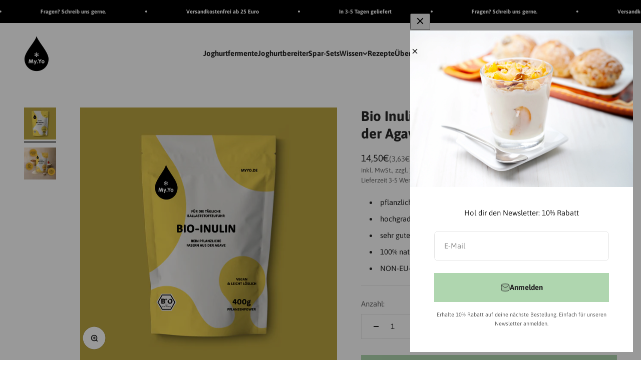

--- FILE ---
content_type: text/html; charset=utf-8
request_url: https://myyo.de/products/bio-inulin
body_size: 102885
content:
<!doctype html>
<html class="no-js" lang="de" dir="ltr">
  <head>

    
    
    

    





    <meta charset="utf-8">
    <meta name="viewport" content="width=device-width, initial-scale=1.0, height=device-height, minimum-scale=1.0, maximum-scale=1.0">
    <meta name="theme-color" content="#ffffff">
    <title>Bio Inulin, ein rein pflanzlicher Ballaststoff aus der Agave</title><meta name="description" content="Bio Inulin ist ein pflanzlicher Ballaststoff, der deinen Darmbakterien als &quot;Futter&quot; dir Verfügung steht. Gib es in deinen Joghurt, dein Müsli oder Lieblingssaft."><link rel="canonical" href="https://myyo.de/products/bio-inulin"><link rel="shortcut icon" href="//myyo.de/cdn/shop/files/logo-myyo_180px.png?v=1725894767&width=96">
      <link rel="apple-touch-icon" href="//myyo.de/cdn/shop/files/logo-myyo_180px.png?v=1725894767&width=180"><link rel="preconnect" href="https://cdn.shopify.com">
    <link rel="preconnect" href="https://fonts.shopifycdn.com" crossorigin>
    <link rel="dns-prefetch" href="https://productreviews.shopifycdn.com"><link rel="preload" href="//myyo.de/cdn/fonts/asap/asap_n5.949725c0893cb5066ad10dd4249fc3b33addbc71.woff2" as="font" type="font/woff2" crossorigin><link rel="preload" href="//myyo.de/cdn/fonts/asap/asap_n4.994be5d5211fe3b2dda4ebd41cf2b04f4dfe140e.woff2" as="font" type="font/woff2" crossorigin><meta property="og:type" content="product">
  <meta property="og:title" content="Bio Inulin – pflanzlicher Ballaststoff aus der Agave">
  <meta property="product:price:amount" content="14,50">
  <meta property="product:price:currency" content="EUR"><meta property="og:image" content="http://myyo.de/cdn/shop/files/1800x1800_Inulin_cee761d6-a4c0-43b3-b788-44217b27121b.jpg?v=1751033522&width=2048">
  <meta property="og:image:secure_url" content="https://myyo.de/cdn/shop/files/1800x1800_Inulin_cee761d6-a4c0-43b3-b788-44217b27121b.jpg?v=1751033522&width=2048">
  <meta property="og:image:width" content="1800">
  <meta property="og:image:height" content="1800"><meta property="og:description" content="Bio Inulin ist ein pflanzlicher Ballaststoff, der deinen Darmbakterien als &quot;Futter&quot; dir Verfügung steht. Gib es in deinen Joghurt, dein Müsli oder Lieblingssaft."><meta property="og:url" content="https://myyo.de/products/bio-inulin">
<meta property="og:site_name" content="My.Yo"><meta name="twitter:card" content="summary"><meta name="twitter:title" content="Bio Inulin – pflanzlicher Ballaststoff aus der Agave">
  <meta name="twitter:description" content="Bio Inulin ist ein natürlicher, wasserlöslicher Ballaststoff, der aus den Pflanzenfasern der Agave gewonnen wird. Unser Bio Inulin ist zu 100 % pflanzlich, vegan, geschmacksneutral und vielseitig einsetzbar – ideal für eine bewusste, ballaststoffreiche Ernährung. Du kannst Bio Inulin ganz einfach in deinen Alltag integrieren: Es löst sich gut in Flüssigkeit und eignet sich perfekt für selbstgemachten Joghurt, Müsli, Smoothies, Säfte oder auch zum Backen. Warum Bio Inulin? leicht süßlicher Geschmack, perfekt für Joghurt und Müsli unterstützt eine ballaststoffreiche Ernährung verbessert die Konsistenz von fettarmen Milchprodukten ideal als vegane Backzutat: ca. 10 % der Mehlmenge ersetzen vielseitig kombinierbar mit Joghurtkulturen oder Fermentpulver Anwendung: 1–2 EL (ca. 15–20 g) pro Tag mit ausreichend Flüssigkeit verzehren. Zutaten: 100 % Bio Inulin aus der Agave Zertifizierung: DE-ÖKO-013 Herkunft: NON-EU-Landwirtschaft Hol dir Bio Inulin in bester Qualität – für cremigen Joghurt, feines Gebäck und mehr Pflanzenpower im Alltag. Hersteller:Metafood"><meta name="twitter:image" content="https://myyo.de/cdn/shop/files/1800x1800_Inulin_cee761d6-a4c0-43b3-b788-44217b27121b.jpg?crop=center&height=1200&v=1751033522&width=1200">
  <meta name="twitter:image:alt" content="">
  <script type="application/ld+json">
  {
    "@context": "https://schema.org",
    "@type": "Product",
    "productID": 8673267941676,
    "offers": [{
          "@type": "Offer",
          "name": "Bio Inulin – pflanzlicher Ballaststoff aus der Agave",
          "availability":"https://schema.org/InStock",
          "price": 14.5,
          "priceCurrency": "EUR",
          "priceValidUntil": "2026-02-08","sku": "342153","gtin": "4260112342153","url": "https://myyo.de/products/bio-inulin?variant=46854339756332"
        }
],"aggregateRating": {
        "@type": "AggregateRating",
        "ratingValue": "4.75",
        "reviewCount": "4",
        "worstRating": "1.0",
        "bestRating": "5.0"
      },"brand": {
      "@type": "Brand",
      "name": "Metafood GmbH"
    },
    "name": "Bio Inulin – pflanzlicher Ballaststoff aus der Agave",
    "description": "Bio Inulin ist ein natürlicher, wasserlöslicher Ballaststoff, der aus den Pflanzenfasern der Agave gewonnen wird. Unser Bio Inulin ist zu 100 % pflanzlich, vegan, geschmacksneutral und vielseitig einsetzbar – ideal für eine bewusste, ballaststoffreiche Ernährung.\nDu kannst Bio Inulin ganz einfach in deinen Alltag integrieren: Es löst sich gut in Flüssigkeit und eignet sich perfekt für selbstgemachten Joghurt, Müsli, Smoothies, Säfte oder auch zum Backen.\nWarum Bio Inulin?\n\n\nleicht süßlicher Geschmack, perfekt für Joghurt und Müsli\nunterstützt eine ballaststoffreiche Ernährung\n\nverbessert die Konsistenz von fettarmen Milchprodukten\n\nideal als vegane Backzutat: ca. 10 % der Mehlmenge ersetzen\n\nvielseitig kombinierbar mit Joghurtkulturen oder Fermentpulver\n\nAnwendung: 1–2 EL (ca. 15–20 g) pro Tag mit ausreichend Flüssigkeit verzehren.\nZutaten: 100 % Bio Inulin aus der Agave\nZertifizierung: DE-ÖKO-013\nHerkunft: NON-EU-Landwirtschaft\nHol dir Bio Inulin in bester Qualität – für cremigen Joghurt, feines Gebäck und mehr Pflanzenpower im Alltag.\nHersteller:Metafood GmbH, Eschenheimer Anlage 18, 60318 Frankfurt am Main, info@myyo.de",
    "category": "Inulin",
    "url": "https://myyo.de/products/bio-inulin",
    "sku": "342153","gtin": "4260112342153","weight": {
        "@type": "QuantitativeValue",
        "unitCode": "kg",
        "value": 0.0
      },"image": {
      "@type": "ImageObject",
      "url": "https://myyo.de/cdn/shop/files/1800x1800_Inulin_cee761d6-a4c0-43b3-b788-44217b27121b.jpg?v=1751033522&width=1024",
      "image": "https://myyo.de/cdn/shop/files/1800x1800_Inulin_cee761d6-a4c0-43b3-b788-44217b27121b.jpg?v=1751033522&width=1024",
      "name": "",
      "width": "1024",
      "height": "1024"
    }
  }
  </script>



  <script type="application/ld+json">
  {
    "@context": "https://schema.org",
    "@type": "BreadcrumbList",
  "itemListElement": [{
      "@type": "ListItem",
      "position": 1,
      "name": "Home",
      "item": "https://myyo.de"
    },{
          "@type": "ListItem",
          "position": 2,
          "name": "Bio Inulin – pflanzlicher Ballaststoff aus der Agave",
          "item": "https://myyo.de/products/bio-inulin"
        }]
  }
  </script>

<style>/* Typography (heading) */
  
  @font-face {
  font-family: Asap;
  font-weight: 500;
  font-style: normal;
  font-display: fallback;
  src: url("//myyo.de/cdn/fonts/asap/asap_n5.949725c0893cb5066ad10dd4249fc3b33addbc71.woff2") format("woff2"),
       url("//myyo.de/cdn/fonts/asap/asap_n5.146799862d4fc1c158d00632c08c75bed858cce0.woff") format("woff");
}

  
@font-face {
  font-family: Asap;
  font-weight: 500;
  font-style: italic;
  font-display: fallback;
  src: url("//myyo.de/cdn/fonts/asap/asap_i5.501ed4f1a465763b8ecfb64807ea3edc63d4adc7.woff2") format("woff2"),
       url("//myyo.de/cdn/fonts/asap/asap_i5.9b8dfa693c133ac8af232bf8ec9d45fb10b5cc38.woff") format("woff");
}

/* Typography (body) */
    
    @font-face {
  font-family: Asap;
  font-weight: 400;
  font-style: normal;
  font-display: fallback;
  src: url("//myyo.de/cdn/fonts/asap/asap_n4.994be5d5211fe3b2dda4ebd41cf2b04f4dfe140e.woff2") format("woff2"),
       url("//myyo.de/cdn/fonts/asap/asap_n4.e7f26429238df8651924f4a97a5e9467c7cf683b.woff") format("woff");
}

  
@font-face {
  font-family: Asap;
  font-weight: 400;
  font-style: italic;
  font-display: fallback;
  src: url("//myyo.de/cdn/fonts/asap/asap_i4.3c59c01b158892bd0ef8b61bc7f081c23ae9b42e.woff2") format("woff2"),
       url("//myyo.de/cdn/fonts/asap/asap_i4.014f2bc4fda2741d520d341143cf61b2d5e0d21e.woff") format("woff");
}

@font-face {
  font-family: Asap;
  font-weight: 700;
  font-style: normal;
  font-display: fallback;
  src: url("//myyo.de/cdn/fonts/asap/asap_n7.3209f7e23b2ef01c793f40c7556e6532b06b5f1e.woff2") format("woff2"),
       url("//myyo.de/cdn/fonts/asap/asap_n7.b0a0b6deb369ccc0b973a1d12f3530d5e4373c77.woff") format("woff");
}

@font-face {
  font-family: Asap;
  font-weight: 700;
  font-style: italic;
  font-display: fallback;
  src: url("//myyo.de/cdn/fonts/asap/asap_i7.54957565625fd1dffc964521d01f3da61e596089.woff2") format("woff2"),
       url("//myyo.de/cdn/fonts/asap/asap_i7.98e2b88b25225290e9c09e36eb54e243fd11491f.woff") format("woff");
}

:root {
    /**
     * ---------------------------------------------------------------------
     * SPACING VARIABLES
     *
     * We are using a spacing inspired from frameworks like Tailwind CSS.
     * ---------------------------------------------------------------------
     */
    --spacing-0-5: 0.125rem; /* 2px */
    --spacing-1: 0.25rem; /* 4px */
    --spacing-1-5: 0.375rem; /* 6px */
    --spacing-2: 0.5rem; /* 8px */
    --spacing-2-5: 0.625rem; /* 10px */
    --spacing-3: 0.75rem; /* 12px */
    --spacing-3-5: 0.875rem; /* 14px */
    --spacing-4: 1rem; /* 16px */
    --spacing-4-5: 1.125rem; /* 18px */
    --spacing-5: 1.25rem; /* 20px */
    --spacing-5-5: 1.375rem; /* 22px */
    --spacing-6: 1.5rem; /* 24px */
    --spacing-6-5: 1.625rem; /* 26px */
    --spacing-7: 1.75rem; /* 28px */
    --spacing-7-5: 1.875rem; /* 30px */
    --spacing-8: 2rem; /* 32px */
    --spacing-8-5: 2.125rem; /* 34px */
    --spacing-9: 2.25rem; /* 36px */
    --spacing-9-5: 2.375rem; /* 38px */
    --spacing-10: 2.5rem; /* 40px */
    --spacing-11: 2.75rem; /* 44px */
    --spacing-12: 3rem; /* 48px */
    --spacing-14: 3.5rem; /* 56px */
    --spacing-16: 4rem; /* 64px */
    --spacing-18: 4.5rem; /* 72px */
    --spacing-20: 5rem; /* 80px */
    --spacing-24: 6rem; /* 96px */
    --spacing-28: 7rem; /* 112px */
    --spacing-32: 8rem; /* 128px */
    --spacing-36: 9rem; /* 144px */
    --spacing-40: 10rem; /* 160px */
    --spacing-44: 11rem; /* 176px */
    --spacing-48: 12rem; /* 192px */
    --spacing-52: 13rem; /* 208px */
    --spacing-56: 14rem; /* 224px */
    --spacing-60: 15rem; /* 240px */
    --spacing-64: 16rem; /* 256px */
    --spacing-72: 18rem; /* 288px */
    --spacing-80: 20rem; /* 320px */
    --spacing-96: 24rem; /* 384px */

    /* Container */
    --container-max-width: 1600px;
    --container-narrow-max-width: 1350px;
    --container-gutter: var(--spacing-5);
    --section-outer-spacing-block: var(--spacing-12);
    --section-inner-max-spacing-block: var(--spacing-10);
    --section-inner-spacing-inline: var(--container-gutter);
    --section-stack-spacing-block: var(--spacing-8);

    /* Grid gutter */
    --grid-gutter: var(--spacing-5);

    /* Product list settings */
    --product-list-row-gap: var(--spacing-8);
    --product-list-column-gap: var(--grid-gutter);

    /* Form settings */
    --input-gap: var(--spacing-2);
    --input-height: 2.625rem;
    --input-padding-inline: var(--spacing-4);

    /* Other sizes */
    --sticky-area-height: calc(var(--sticky-announcement-bar-enabled, 0) * var(--announcement-bar-height, 0px) + var(--sticky-header-enabled, 0) * var(--header-height, 0px));

    /* RTL support */
    --transform-logical-flip: 1;
    --transform-origin-start: left;
    --transform-origin-end: right;

    /**
     * ---------------------------------------------------------------------
     * TYPOGRAPHY
     * ---------------------------------------------------------------------
     */

    /* Font properties */
    
    --heading-font-family: Asap, sans-serif;
    
    --heading-font-weight: 500;
    --heading-font-style: normal;
    --heading-text-transform: normal;
    --heading-letter-spacing: -0.02em;
    
    --text-font-family: Asap, sans-serif;
    
    --text-font-weight: 400;
    --text-font-style: normal;
    --text-letter-spacing: 0.0em;

    /* Font sizes */
    --text-h0: 2.5rem;
    --text-h1: 1.75rem;
    --text-h2: 1.5rem;
    --text-h3: 1.375rem;
    --text-h4: 1.125rem;
    --text-h5: 1.125rem;
    --text-h6: 1rem;
    --text-xs: 0.6875rem;
    --text-sm: 0.75rem;
    --text-base: 0.875rem;
    --text-lg: 1.125rem;

    /**
     * ---------------------------------------------------------------------
     * COLORS
     * ---------------------------------------------------------------------
     */

    /* Color settings */--accent: 175 214 175;
    --text-primary: 40 40 40;
    --background-primary: 255 255 255;
    --dialog-background: 255 255 255;
    --border-color: var(--text-color, var(--text-primary)) / 0.12;

    /* Button colors */
    --button-background-primary: 175 214 175;
    --button-text-primary: 40 40 40;
    --button-background-secondary: 175 214 175;
    --button-text-secondary: 40 40 40;

    /* Status colors */
    --success-background: 245 250 245;
    --success-text: 175 214 175;
    --warning-background: 249 248 252;
    --warning-text: 206 197 227;
    --error-background: 254 231 231;
    --error-text: 248 58 58;

    /* Product colors */
    --on-sale-text: 225 124 178;
    --on-sale-badge-background: 225 124 178;
    --on-sale-badge-text: 0 0 0;
    --sold-out-badge-background: 161 218 248;
    --sold-out-badge-text: 0 0 0;
    --primary-badge-background: 215 229 177;
    --primary-badge-text: 0 0 0;
    --star-color: 255 229 187;
    --product-card-background: 255 255 255;
    --product-card-text: 40 40 40;

    /* Header colors */
    --header-background: 255 255 255;
    --header-text: 40 40 40;

    /* Footer colors */
    --footer-background: 0 0 0;
    --footer-text: 255 255 255;

    /* Rounded variables (used for border radius) */
    --rounded-xs: 0.0rem;
    --rounded-sm: 0.0rem;
    --rounded: 0.0rem;
    --rounded-lg: 0.0rem;
    --rounded-full: 9999px;

    --rounded-button: 0.0rem;
    --rounded-input: 0.5rem;

    /* Box shadow */
    --shadow-sm: 0 2px 8px rgb(var(--text-primary) / 0.1);
    --shadow: 0 5px 15px rgb(var(--text-primary) / 0.1);
    --shadow-md: 0 5px 30px rgb(var(--text-primary) / 0.1);
    --shadow-block: 0px 18px 50px rgb(var(--text-primary) / 0.1);

    /**
     * ---------------------------------------------------------------------
     * OTHER
     * ---------------------------------------------------------------------
     */

    --cursor-close-svg-url: url(//myyo.de/cdn/shop/t/6/assets/cursor-close.svg?v=147174565022153725511694595707);
    --cursor-zoom-in-svg-url: url(//myyo.de/cdn/shop/t/6/assets/cursor-zoom-in.svg?v=154953035094101115921694595707);
    --cursor-zoom-out-svg-url: url(//myyo.de/cdn/shop/t/6/assets/cursor-zoom-out.svg?v=16155520337305705181694595707);
    --checkmark-svg-url: url(//myyo.de/cdn/shop/t/6/assets/checkmark.svg?v=81647282719475117121695124200);
  }

  [dir="rtl"]:root {
    /* RTL support */
    --transform-logical-flip: -1;
    --transform-origin-start: right;
    --transform-origin-end: left;
  }

  @media screen and (min-width: 700px) {
    :root {
      /* Typography (font size) */
      --text-h0: 3.25rem;
      --text-h1: 2.25rem;
      --text-h2: 1.75rem;
      --text-h3: 1.625rem;
      --text-h4: 1.25rem;
      --text-h5: 1.25rem;
      --text-h6: 1.125rem;

      --text-xs: 0.6875rem;
      --text-sm: 0.8125rem;
      --text-base: 0.9375rem;
      --text-lg: 1.1875rem;

      /* Spacing */
      --container-gutter: 2rem;
      --section-outer-spacing-block: var(--spacing-16);
      --section-inner-max-spacing-block: var(--spacing-12);
      --section-inner-spacing-inline: var(--spacing-12);
      --section-stack-spacing-block: var(--spacing-12);

      /* Grid gutter */
      --grid-gutter: var(--spacing-6);

      /* Product list settings */
      --product-list-row-gap: var(--spacing-12);

      /* Form settings */
      --input-gap: 1rem;
      --input-height: 3.125rem;
      --input-padding-inline: var(--spacing-5);
    }
  }

  @media screen and (min-width: 1000px) {
    :root {
      /* Spacing settings */
      --container-gutter: var(--spacing-12);
      --section-outer-spacing-block: var(--spacing-18);
      --section-inner-max-spacing-block: var(--spacing-16);
      --section-inner-spacing-inline: var(--spacing-16);
      --section-stack-spacing-block: var(--spacing-12);
    }
  }

  @media screen and (min-width: 1150px) {
    :root {
      /* Spacing settings */
      --container-gutter: var(--spacing-12);
      --section-outer-spacing-block: var(--spacing-20);
      --section-inner-max-spacing-block: var(--spacing-16);
      --section-inner-spacing-inline: var(--spacing-16);
      --section-stack-spacing-block: var(--spacing-12);
    }
  }

  @media screen and (min-width: 1400px) {
    :root {
      /* Typography (font size) */
      --text-h0: 4rem;
      --text-h1: 3rem;
      --text-h2: 2.5rem;
      --text-h3: 1.75rem;
      --text-h4: 1.5rem;
      --text-h5: 1.25rem;
      --text-h6: 1.25rem;

      --section-outer-spacing-block: var(--spacing-24);
      --section-inner-max-spacing-block: var(--spacing-18);
      --section-inner-spacing-inline: var(--spacing-18);
    }
  }

  @media screen and (min-width: 1600px) {
    :root {
      --section-outer-spacing-block: var(--spacing-24);
      --section-inner-max-spacing-block: var(--spacing-20);
      --section-inner-spacing-inline: var(--spacing-20);
    }
  }

  /**
   * ---------------------------------------------------------------------
   * LIQUID DEPENDANT CSS
   *
   * Our main CSS is Liquid free, but some very specific features depend on
   * theme settings, so we have them here
   * ---------------------------------------------------------------------
   */@media screen and (pointer: fine) {
        .button:not([disabled]):hover, .btn:not([disabled]):hover, .shopify-payment-button__button--unbranded:not([disabled]):hover {
          --button-background-opacity: 0.85;
        }

        .button--subdued:not([disabled]):hover {
          --button-background: var(--text-color) / .05 !important;
        }
      }</style><script>
  document.documentElement.classList.replace('no-js', 'js');

  // This allows to expose several variables to the global scope, to be used in scripts
  window.themeVariables = {
    settings: {
      showPageTransition: true,
      headingApparition: "split_fade",
      pageType: "product",
      moneyFormat: "{{amount_with_comma_separator}}€",
      moneyWithCurrencyFormat: "{{amount_with_comma_separator}} EUR",
      currencyCodeEnabled: false,
      cartType: "drawer",
      showDiscount: true,
      discountMode: "percentage"
    },

    strings: {
      accessibilityClose: "Schließen",
      accessibilityNext: "Vor",
      accessibilityPrevious: "Zurück",
      addToCartButton: "In den Warenkorb",
      soldOutButton: "Ausverkauft",
      preOrderButton: "Vorbestellen",
      unavailableButton: "Nicht verfügbar",
      closeGallery: "Galerie schließen",
      zoomGallery: "Bild vergrößern",
      errorGallery: "Bild kann nicht geladen werden",
      soldOutBadge: "Ausverkauft",
      discountBadge: "Spare @@",
      sku: "SKU:",
      searchNoResults: "Keine Treffer",
      addOrderNote: "Bestellhinweis hinzufügen",
      editOrderNote: "Bestellhinweis bearbeiten",
      shippingEstimatorNoResults: "Tut uns leid, aber wir verschicken leider nicht an deine Adresse.",
      shippingEstimatorOneResult: "Für deine Adresse gibt es einen Versandtarif:",
      shippingEstimatorMultipleResults: "Für deine Adresse gibt es mehrere Versandtarife:",
      shippingEstimatorError: "Beim Berechnen der Versandkosten ist ein Fehler aufgetreten:"
    },

    breakpoints: {
      'sm': 'screen and (min-width: 700px)',
      'md': 'screen and (min-width: 1000px)',
      'lg': 'screen and (min-width: 1150px)',
      'xl': 'screen and (min-width: 1400px)',

      'sm-max': 'screen and (max-width: 699px)',
      'md-max': 'screen and (max-width: 999px)',
      'lg-max': 'screen and (max-width: 1149px)',
      'xl-max': 'screen and (max-width: 1399px)'
    }
  };window.addEventListener('DOMContentLoaded', () => {
      const isReloaded = (window.performance.navigation && window.performance.navigation.type === 1) || window.performance.getEntriesByType('navigation').map((nav) => nav.type).includes('reload');

      if ('animate' in document.documentElement && window.matchMedia('(prefers-reduced-motion: no-preference)').matches && document.referrer.includes(location.host) && !isReloaded) {
        document.body.animate({opacity: [0, 1]}, {duration: 115, fill: 'forwards'});
      }
    });

    window.addEventListener('pageshow', (event) => {
      document.body.classList.remove('page-transition');

      if (event.persisted) {
        document.body.animate({opacity: [0, 1]}, {duration: 0, fill: 'forwards'});
      }
    });// For detecting native share
  document.documentElement.classList.add(`native-share--${navigator.share ? 'enabled' : 'disabled'}`);// We save the product ID in local storage to be eventually used for recently viewed section
    try {
      const recentlyViewedProducts = new Set(JSON.parse(localStorage.getItem('theme:recently-viewed-products') || '[]'));

      recentlyViewedProducts.delete(8673267941676); // Delete first to re-move the product
      recentlyViewedProducts.add(8673267941676);

      localStorage.setItem('theme:recently-viewed-products', JSON.stringify(Array.from(recentlyViewedProducts.values()).reverse()));
    } catch (e) {
      // Safari in private mode does not allow setting item, we silently fail
    }</script><script type="module" src="//myyo.de/cdn/shop/t/6/assets/vendor.min.js?v=20880576495916334881694595700"></script>
    <script type="module" src="//myyo.de/cdn/shop/t/6/assets/theme.js?v=103157949467413105061696425762"></script>
    <script type="module" src="//myyo.de/cdn/shop/t/6/assets/sections.js?v=101027524756737771091696428350"></script>
    <script>window.performance && window.performance.mark && window.performance.mark('shopify.content_for_header.start');</script><meta name="facebook-domain-verification" content="m2q2kilf2cjh8qaeg2wmaoho6dvpm2">
<meta name="google-site-verification" content="4P9380xq_ionxEjhwU1fpsrOTYiwxIvjHJ2w4-sVIUo">
<meta id="shopify-digital-wallet" name="shopify-digital-wallet" content="/80909173036/digital_wallets/dialog">
<meta name="shopify-checkout-api-token" content="7f31c0339fafe603c92ed96a2fb46930">
<meta id="in-context-paypal-metadata" data-shop-id="80909173036" data-venmo-supported="false" data-environment="production" data-locale="de_DE" data-paypal-v4="true" data-currency="EUR">
<link rel="alternate" hreflang="x-default" href="https://myyo.de/products/bio-inulin">
<link rel="alternate" hreflang="de" href="https://myyo.de/products/bio-inulin">
<link rel="alternate" hreflang="en" href="https://myyo.de/en/products/bio-inulin">
<link rel="alternate" type="application/json+oembed" href="https://myyo.de/products/bio-inulin.oembed">
<script async="async" src="/checkouts/internal/preloads.js?locale=de-DE"></script>
<script id="apple-pay-shop-capabilities" type="application/json">{"shopId":80909173036,"countryCode":"DE","currencyCode":"EUR","merchantCapabilities":["supports3DS"],"merchantId":"gid:\/\/shopify\/Shop\/80909173036","merchantName":"My.Yo","requiredBillingContactFields":["postalAddress","email","phone"],"requiredShippingContactFields":["postalAddress","email","phone"],"shippingType":"shipping","supportedNetworks":["visa","maestro","masterCard"],"total":{"type":"pending","label":"My.Yo","amount":"1.00"},"shopifyPaymentsEnabled":true,"supportsSubscriptions":true}</script>
<script id="shopify-features" type="application/json">{"accessToken":"7f31c0339fafe603c92ed96a2fb46930","betas":["rich-media-storefront-analytics"],"domain":"myyo.de","predictiveSearch":true,"shopId":80909173036,"locale":"de"}</script>
<script>var Shopify = Shopify || {};
Shopify.shop = "metafood-gmbh.myshopify.com";
Shopify.locale = "de";
Shopify.currency = {"active":"EUR","rate":"1.0"};
Shopify.country = "DE";
Shopify.theme = {"name":"metafood-gmbh\/main","id":160178962732,"schema_name":"Impact","schema_version":"4.3.4","theme_store_id":null,"role":"main"};
Shopify.theme.handle = "null";
Shopify.theme.style = {"id":null,"handle":null};
Shopify.cdnHost = "myyo.de/cdn";
Shopify.routes = Shopify.routes || {};
Shopify.routes.root = "/";</script>
<script type="module">!function(o){(o.Shopify=o.Shopify||{}).modules=!0}(window);</script>
<script>!function(o){function n(){var o=[];function n(){o.push(Array.prototype.slice.apply(arguments))}return n.q=o,n}var t=o.Shopify=o.Shopify||{};t.loadFeatures=n(),t.autoloadFeatures=n()}(window);</script>
<script id="shop-js-analytics" type="application/json">{"pageType":"product"}</script>
<script defer="defer" async type="module" src="//myyo.de/cdn/shopifycloud/shop-js/modules/v2/client.init-shop-cart-sync_BH0MO3MH.de.esm.js"></script>
<script defer="defer" async type="module" src="//myyo.de/cdn/shopifycloud/shop-js/modules/v2/chunk.common_BErAfWaM.esm.js"></script>
<script defer="defer" async type="module" src="//myyo.de/cdn/shopifycloud/shop-js/modules/v2/chunk.modal_DqzNaksh.esm.js"></script>
<script type="module">
  await import("//myyo.de/cdn/shopifycloud/shop-js/modules/v2/client.init-shop-cart-sync_BH0MO3MH.de.esm.js");
await import("//myyo.de/cdn/shopifycloud/shop-js/modules/v2/chunk.common_BErAfWaM.esm.js");
await import("//myyo.de/cdn/shopifycloud/shop-js/modules/v2/chunk.modal_DqzNaksh.esm.js");

  window.Shopify.SignInWithShop?.initShopCartSync?.({"fedCMEnabled":true,"windoidEnabled":true});

</script>
<script>(function() {
  var isLoaded = false;
  function asyncLoad() {
    if (isLoaded) return;
    isLoaded = true;
    var urls = ["https:\/\/cdn.shopify.com\/s\/files\/1\/0597\/3783\/3627\/files\/tptinstall.min.js?v=1718591634\u0026t=tapita-seo-script-tags\u0026shop=metafood-gmbh.myshopify.com"];
    for (var i = 0; i < urls.length; i++) {
      var s = document.createElement('script');
      s.type = 'text/javascript';
      s.async = true;
      s.src = urls[i];
      var x = document.getElementsByTagName('script')[0];
      x.parentNode.insertBefore(s, x);
    }
  };
  if(window.attachEvent) {
    window.attachEvent('onload', asyncLoad);
  } else {
    window.addEventListener('load', asyncLoad, false);
  }
})();</script>
<script id="__st">var __st={"a":80909173036,"offset":3600,"reqid":"79b192df-92b1-4ddb-ba3b-67baf36adc87-1769723376","pageurl":"myyo.de\/products\/bio-inulin","u":"ff9fb59799ad","p":"product","rtyp":"product","rid":8673267941676};</script>
<script>window.ShopifyPaypalV4VisibilityTracking = true;</script>
<script id="captcha-bootstrap">!function(){'use strict';const t='contact',e='account',n='new_comment',o=[[t,t],['blogs',n],['comments',n],[t,'customer']],c=[[e,'customer_login'],[e,'guest_login'],[e,'recover_customer_password'],[e,'create_customer']],r=t=>t.map((([t,e])=>`form[action*='/${t}']:not([data-nocaptcha='true']) input[name='form_type'][value='${e}']`)).join(','),a=t=>()=>t?[...document.querySelectorAll(t)].map((t=>t.form)):[];function s(){const t=[...o],e=r(t);return a(e)}const i='password',u='form_key',d=['recaptcha-v3-token','g-recaptcha-response','h-captcha-response',i],f=()=>{try{return window.sessionStorage}catch{return}},m='__shopify_v',_=t=>t.elements[u];function p(t,e,n=!1){try{const o=window.sessionStorage,c=JSON.parse(o.getItem(e)),{data:r}=function(t){const{data:e,action:n}=t;return t[m]||n?{data:e,action:n}:{data:t,action:n}}(c);for(const[e,n]of Object.entries(r))t.elements[e]&&(t.elements[e].value=n);n&&o.removeItem(e)}catch(o){console.error('form repopulation failed',{error:o})}}const l='form_type',E='cptcha';function T(t){t.dataset[E]=!0}const w=window,h=w.document,L='Shopify',v='ce_forms',y='captcha';let A=!1;((t,e)=>{const n=(g='f06e6c50-85a8-45c8-87d0-21a2b65856fe',I='https://cdn.shopify.com/shopifycloud/storefront-forms-hcaptcha/ce_storefront_forms_captcha_hcaptcha.v1.5.2.iife.js',D={infoText:'Durch hCaptcha geschützt',privacyText:'Datenschutz',termsText:'Allgemeine Geschäftsbedingungen'},(t,e,n)=>{const o=w[L][v],c=o.bindForm;if(c)return c(t,g,e,D).then(n);var r;o.q.push([[t,g,e,D],n]),r=I,A||(h.body.append(Object.assign(h.createElement('script'),{id:'captcha-provider',async:!0,src:r})),A=!0)});var g,I,D;w[L]=w[L]||{},w[L][v]=w[L][v]||{},w[L][v].q=[],w[L][y]=w[L][y]||{},w[L][y].protect=function(t,e){n(t,void 0,e),T(t)},Object.freeze(w[L][y]),function(t,e,n,w,h,L){const[v,y,A,g]=function(t,e,n){const i=e?o:[],u=t?c:[],d=[...i,...u],f=r(d),m=r(i),_=r(d.filter((([t,e])=>n.includes(e))));return[a(f),a(m),a(_),s()]}(w,h,L),I=t=>{const e=t.target;return e instanceof HTMLFormElement?e:e&&e.form},D=t=>v().includes(t);t.addEventListener('submit',(t=>{const e=I(t);if(!e)return;const n=D(e)&&!e.dataset.hcaptchaBound&&!e.dataset.recaptchaBound,o=_(e),c=g().includes(e)&&(!o||!o.value);(n||c)&&t.preventDefault(),c&&!n&&(function(t){try{if(!f())return;!function(t){const e=f();if(!e)return;const n=_(t);if(!n)return;const o=n.value;o&&e.removeItem(o)}(t);const e=Array.from(Array(32),(()=>Math.random().toString(36)[2])).join('');!function(t,e){_(t)||t.append(Object.assign(document.createElement('input'),{type:'hidden',name:u})),t.elements[u].value=e}(t,e),function(t,e){const n=f();if(!n)return;const o=[...t.querySelectorAll(`input[type='${i}']`)].map((({name:t})=>t)),c=[...d,...o],r={};for(const[a,s]of new FormData(t).entries())c.includes(a)||(r[a]=s);n.setItem(e,JSON.stringify({[m]:1,action:t.action,data:r}))}(t,e)}catch(e){console.error('failed to persist form',e)}}(e),e.submit())}));const S=(t,e)=>{t&&!t.dataset[E]&&(n(t,e.some((e=>e===t))),T(t))};for(const o of['focusin','change'])t.addEventListener(o,(t=>{const e=I(t);D(e)&&S(e,y())}));const B=e.get('form_key'),M=e.get(l),P=B&&M;t.addEventListener('DOMContentLoaded',(()=>{const t=y();if(P)for(const e of t)e.elements[l].value===M&&p(e,B);[...new Set([...A(),...v().filter((t=>'true'===t.dataset.shopifyCaptcha))])].forEach((e=>S(e,t)))}))}(h,new URLSearchParams(w.location.search),n,t,e,['guest_login'])})(!0,!0)}();</script>
<script integrity="sha256-4kQ18oKyAcykRKYeNunJcIwy7WH5gtpwJnB7kiuLZ1E=" data-source-attribution="shopify.loadfeatures" defer="defer" src="//myyo.de/cdn/shopifycloud/storefront/assets/storefront/load_feature-a0a9edcb.js" crossorigin="anonymous"></script>
<script data-source-attribution="shopify.dynamic_checkout.dynamic.init">var Shopify=Shopify||{};Shopify.PaymentButton=Shopify.PaymentButton||{isStorefrontPortableWallets:!0,init:function(){window.Shopify.PaymentButton.init=function(){};var t=document.createElement("script");t.src="https://myyo.de/cdn/shopifycloud/portable-wallets/latest/portable-wallets.de.js",t.type="module",document.head.appendChild(t)}};
</script>
<script data-source-attribution="shopify.dynamic_checkout.buyer_consent">
  function portableWalletsHideBuyerConsent(e){var t=document.getElementById("shopify-buyer-consent"),n=document.getElementById("shopify-subscription-policy-button");t&&n&&(t.classList.add("hidden"),t.setAttribute("aria-hidden","true"),n.removeEventListener("click",e))}function portableWalletsShowBuyerConsent(e){var t=document.getElementById("shopify-buyer-consent"),n=document.getElementById("shopify-subscription-policy-button");t&&n&&(t.classList.remove("hidden"),t.removeAttribute("aria-hidden"),n.addEventListener("click",e))}window.Shopify?.PaymentButton&&(window.Shopify.PaymentButton.hideBuyerConsent=portableWalletsHideBuyerConsent,window.Shopify.PaymentButton.showBuyerConsent=portableWalletsShowBuyerConsent);
</script>
<script data-source-attribution="shopify.dynamic_checkout.cart.bootstrap">document.addEventListener("DOMContentLoaded",(function(){function t(){return document.querySelector("shopify-accelerated-checkout-cart, shopify-accelerated-checkout")}if(t())Shopify.PaymentButton.init();else{new MutationObserver((function(e,n){t()&&(Shopify.PaymentButton.init(),n.disconnect())})).observe(document.body,{childList:!0,subtree:!0})}}));
</script>
<link id="shopify-accelerated-checkout-styles" rel="stylesheet" media="screen" href="https://myyo.de/cdn/shopifycloud/portable-wallets/latest/accelerated-checkout-backwards-compat.css" crossorigin="anonymous">
<style id="shopify-accelerated-checkout-cart">
        #shopify-buyer-consent {
  margin-top: 1em;
  display: inline-block;
  width: 100%;
}

#shopify-buyer-consent.hidden {
  display: none;
}

#shopify-subscription-policy-button {
  background: none;
  border: none;
  padding: 0;
  text-decoration: underline;
  font-size: inherit;
  cursor: pointer;
}

#shopify-subscription-policy-button::before {
  box-shadow: none;
}

      </style>

<script>window.performance && window.performance.mark && window.performance.mark('shopify.content_for_header.end');</script>
<link href="//myyo.de/cdn/shop/t/6/assets/theme.css?v=2778713658054040761694595695" rel="stylesheet" type="text/css" media="all" /><!-- BEGIN app block: shopify://apps/complianz-gdpr-cookie-consent/blocks/bc-block/e49729f0-d37d-4e24-ac65-e0e2f472ac27 -->

    
    
<link id='complianz-css' rel="stylesheet" href=https://cdn.shopify.com/extensions/019c040e-03b8-731c-ab77-232f75008d84/gdpr-legal-cookie-77/assets/complainz.css media="print" onload="this.media='all'">
    <style>
        #iubenda-iframe.iubenda-iframe-branded > div.purposes-header,
        #iubenda-iframe.iubenda-iframe-branded > div.iub-cmp-header,
        #purposes-container > div.purposes-header,
        #iubenda-cs-banner .iubenda-cs-brand {
            background-color: #ffffff !important;
            color: #000000!important;
        }
        #iubenda-iframe.iubenda-iframe-branded .purposes-header .iub-btn-cp ,
        #iubenda-iframe.iubenda-iframe-branded .purposes-header .iub-btn-cp:hover,
        #iubenda-iframe.iubenda-iframe-branded .purposes-header .iub-btn-back:hover  {
            background-color: #ffffff !important;
            opacity: 1 !important;
        }
        #iubenda-cs-banner .iub-toggle .iub-toggle-label {
            color: #ffffff!important;
        }
        #iubenda-iframe.iubenda-iframe-branded .purposes-header .iub-btn-cp:hover,
        #iubenda-iframe.iubenda-iframe-branded .purposes-header .iub-btn-back:hover {
            background-color: #000000!important;
            color: #ffffff!important;
        }
        #iubenda-cs-banner #iubenda-cs-title {
            font-size: 14px !important;
        }
        #iubenda-cs-banner .iubenda-cs-content,
        #iubenda-cs-title,
        .iub-toggle-checkbox.granular-control-checkbox span {
            background-color: #ffffff !important;
            color: #000000 !important;
            font-size: 14px !important;
        }
        #iubenda-cs-banner .iubenda-cs-close-btn {
            font-size: 14px !important;
            background-color: #ffffff !important;
        }
        #iubenda-cs-banner .iubenda-cs-opt-group {
            color: #ffffff !important;
        }
        #iubenda-cs-banner .iubenda-cs-opt-group button,
        .iubenda-alert button.iubenda-button-cancel {
            background-color: #afd6af!important;
            color: #ffffff!important;
        }
        #iubenda-cs-banner .iubenda-cs-opt-group button.iubenda-cs-accept-btn,
        #iubenda-cs-banner .iubenda-cs-opt-group button.iubenda-cs-btn-primary,
        .iubenda-alert button.iubenda-button-confirm {
            background-color: #afd6af !important;
            color: #ffffff !important;
        }
        #iubenda-cs-banner .iubenda-cs-opt-group button.iubenda-cs-reject-btn {
            background-color: #afd6af!important;
            color: #ffffff!important;
        }

        #iubenda-cs-banner .iubenda-banner-content button {
            cursor: pointer !important;
            color: currentColor !important;
            text-decoration: underline !important;
            border: none !important;
            background-color: transparent !important;
            font-size: 100% !important;
            padding: 0 !important;
        }

        #iubenda-cs-banner .iubenda-cs-opt-group button {
            border-radius: 4px !important;
            padding-block: 10px !important;
        }
        @media (min-width: 640px) {
            #iubenda-cs-banner.iubenda-cs-default-floating:not(.iubenda-cs-top):not(.iubenda-cs-center) .iubenda-cs-container, #iubenda-cs-banner.iubenda-cs-default-floating:not(.iubenda-cs-bottom):not(.iubenda-cs-center) .iubenda-cs-container, #iubenda-cs-banner.iubenda-cs-default-floating.iubenda-cs-center:not(.iubenda-cs-top):not(.iubenda-cs-bottom) .iubenda-cs-container {
                width: 560px !important;
            }
            #iubenda-cs-banner.iubenda-cs-default-floating:not(.iubenda-cs-top):not(.iubenda-cs-center) .iubenda-cs-opt-group, #iubenda-cs-banner.iubenda-cs-default-floating:not(.iubenda-cs-bottom):not(.iubenda-cs-center) .iubenda-cs-opt-group, #iubenda-cs-banner.iubenda-cs-default-floating.iubenda-cs-center:not(.iubenda-cs-top):not(.iubenda-cs-bottom) .iubenda-cs-opt-group {
                flex-direction: row !important;
            }
            #iubenda-cs-banner .iubenda-cs-opt-group button:not(:last-of-type),
            #iubenda-cs-banner .iubenda-cs-opt-group button {
                margin-right: 4px !important;
            }
            #iubenda-cs-banner .iubenda-cs-container .iubenda-cs-brand {
                position: absolute !important;
                inset-block-start: 6px;
            }
        }
        #iubenda-cs-banner.iubenda-cs-default-floating:not(.iubenda-cs-top):not(.iubenda-cs-center) .iubenda-cs-opt-group > div, #iubenda-cs-banner.iubenda-cs-default-floating:not(.iubenda-cs-bottom):not(.iubenda-cs-center) .iubenda-cs-opt-group > div, #iubenda-cs-banner.iubenda-cs-default-floating.iubenda-cs-center:not(.iubenda-cs-top):not(.iubenda-cs-bottom) .iubenda-cs-opt-group > div {
            flex-direction: row-reverse;
            width: 100% !important;
        }

        .iubenda-cs-brand-badge-outer, .iubenda-cs-brand-badge, #iubenda-cs-banner.iubenda-cs-default-floating.iubenda-cs-bottom .iubenda-cs-brand-badge-outer,
        #iubenda-cs-banner.iubenda-cs-default.iubenda-cs-bottom .iubenda-cs-brand-badge-outer,
        #iubenda-cs-banner.iubenda-cs-default:not(.iubenda-cs-left) .iubenda-cs-brand-badge-outer,
        #iubenda-cs-banner.iubenda-cs-default-floating:not(.iubenda-cs-left) .iubenda-cs-brand-badge-outer {
            display: none !important
        }

        #iubenda-cs-banner:not(.iubenda-cs-top):not(.iubenda-cs-bottom) .iubenda-cs-container.iubenda-cs-themed {
            flex-direction: row !important;
        }

        #iubenda-cs-banner #iubenda-cs-title,
        #iubenda-cs-banner #iubenda-cs-custom-title {
            justify-self: center !important;
            font-size: 14px !important;
            font-family: -apple-system,sans-serif !important;
            margin-inline: auto !important;
            width: 55% !important;
            text-align: center;
            font-weight: 600;
            visibility: unset;
        }

        @media (max-width: 640px) {
            #iubenda-cs-banner #iubenda-cs-title,
            #iubenda-cs-banner #iubenda-cs-custom-title {
                display: block;
            }
        }

        #iubenda-cs-banner .iubenda-cs-brand img {
            max-width: 110px !important;
            min-height: 32px !important;
        }
        #iubenda-cs-banner .iubenda-cs-container .iubenda-cs-brand {
            background: none !important;
            padding: 0px !important;
            margin-block-start:10px !important;
            margin-inline-start:16px !important;
        }

        #iubenda-cs-banner .iubenda-cs-opt-group button {
            padding-inline: 4px !important;
        }

    </style>
    
    
    
    

    <script type="text/javascript">
        function loadScript(src) {
            return new Promise((resolve, reject) => {
                const s = document.createElement("script");
                s.src = src;
                s.charset = "UTF-8";
                s.onload = resolve;
                s.onerror = reject;
                document.head.appendChild(s);
            });
        }

        function filterGoogleConsentModeURLs(domainsArray) {
            const googleConsentModeComplianzURls = [
                // 197, # Google Tag Manager:
                {"domain":"s.www.googletagmanager.com", "path":""},
                {"domain":"www.tagmanager.google.com", "path":""},
                {"domain":"www.googletagmanager.com", "path":""},
                {"domain":"googletagmanager.com", "path":""},
                {"domain":"tagassistant.google.com", "path":""},
                {"domain":"tagmanager.google.com", "path":""},

                // 2110, # Google Analytics 4:
                {"domain":"www.analytics.google.com", "path":""},
                {"domain":"www.google-analytics.com", "path":""},
                {"domain":"ssl.google-analytics.com", "path":""},
                {"domain":"google-analytics.com", "path":""},
                {"domain":"analytics.google.com", "path":""},
                {"domain":"region1.google-analytics.com", "path":""},
                {"domain":"region1.analytics.google.com", "path":""},
                {"domain":"*.google-analytics.com", "path":""},
                {"domain":"www.googletagmanager.com", "path":"/gtag/js?id=G"},
                {"domain":"googletagmanager.com", "path":"/gtag/js?id=UA"},
                {"domain":"www.googletagmanager.com", "path":"/gtag/js?id=UA"},
                {"domain":"googletagmanager.com", "path":"/gtag/js?id=G"},

                // 177, # Google Ads conversion tracking:
                {"domain":"googlesyndication.com", "path":""},
                {"domain":"media.admob.com", "path":""},
                {"domain":"gmodules.com", "path":""},
                {"domain":"ad.ytsa.net", "path":""},
                {"domain":"dartmotif.net", "path":""},
                {"domain":"dmtry.com", "path":""},
                {"domain":"go.channelintelligence.com", "path":""},
                {"domain":"googleusercontent.com", "path":""},
                {"domain":"googlevideo.com", "path":""},
                {"domain":"gvt1.com", "path":""},
                {"domain":"links.channelintelligence.com", "path":""},
                {"domain":"obrasilinteirojoga.com.br", "path":""},
                {"domain":"pcdn.tcgmsrv.net", "path":""},
                {"domain":"rdr.tag.channelintelligence.com", "path":""},
                {"domain":"static.googleadsserving.cn", "path":""},
                {"domain":"studioapi.doubleclick.com", "path":""},
                {"domain":"teracent.net", "path":""},
                {"domain":"ttwbs.channelintelligence.com", "path":""},
                {"domain":"wtb.channelintelligence.com", "path":""},
                {"domain":"youknowbest.com", "path":""},
                {"domain":"doubleclick.net", "path":""},
                {"domain":"redirector.gvt1.com", "path":""},

                //116, # Google Ads Remarketing
                {"domain":"googlesyndication.com", "path":""},
                {"domain":"media.admob.com", "path":""},
                {"domain":"gmodules.com", "path":""},
                {"domain":"ad.ytsa.net", "path":""},
                {"domain":"dartmotif.net", "path":""},
                {"domain":"dmtry.com", "path":""},
                {"domain":"go.channelintelligence.com", "path":""},
                {"domain":"googleusercontent.com", "path":""},
                {"domain":"googlevideo.com", "path":""},
                {"domain":"gvt1.com", "path":""},
                {"domain":"links.channelintelligence.com", "path":""},
                {"domain":"obrasilinteirojoga.com.br", "path":""},
                {"domain":"pcdn.tcgmsrv.net", "path":""},
                {"domain":"rdr.tag.channelintelligence.com", "path":""},
                {"domain":"static.googleadsserving.cn", "path":""},
                {"domain":"studioapi.doubleclick.com", "path":""},
                {"domain":"teracent.net", "path":""},
                {"domain":"ttwbs.channelintelligence.com", "path":""},
                {"domain":"wtb.channelintelligence.com", "path":""},
                {"domain":"youknowbest.com", "path":""},
                {"domain":"doubleclick.net", "path":""},
                {"domain":"redirector.gvt1.com", "path":""}
            ];

            if (!Array.isArray(domainsArray)) { 
                return [];
            }

            const blockedPairs = new Map();
            for (const rule of googleConsentModeComplianzURls) {
                if (!blockedPairs.has(rule.domain)) {
                    blockedPairs.set(rule.domain, new Set());
                }
                blockedPairs.get(rule.domain).add(rule.path);
            }

            return domainsArray.filter(item => {
                const paths = blockedPairs.get(item.d);
                return !(paths && paths.has(item.p));
            });
        }

        function setupAutoblockingByDomain() {
            // autoblocking by domain
            const autoblockByDomainArray = [];
            const prefixID = '10000' // to not get mixed with real metis ids
            let cmpBlockerDomains = []
            let cmpCmplcVendorsPurposes = {}
            let counter = 1
            for (const object of autoblockByDomainArray) {
                cmpBlockerDomains.push({
                    d: object.d,
                    p: object.path,
                    v: prefixID + counter,
                });
                counter++;
            }
            
            counter = 1
            for (const object of autoblockByDomainArray) {
                cmpCmplcVendorsPurposes[prefixID + counter] = object?.p ?? '1';
                counter++;
            }

            Object.defineProperty(window, "cmp_iub_vendors_purposes", {
                get() {
                    return cmpCmplcVendorsPurposes;
                },
                set(value) {
                    cmpCmplcVendorsPurposes = { ...cmpCmplcVendorsPurposes, ...value };
                }
            });
            const basicGmc = true;


            Object.defineProperty(window, "cmp_importblockerdomains", {
                get() {
                    if (basicGmc) {
                        return filterGoogleConsentModeURLs(cmpBlockerDomains);
                    }
                    return cmpBlockerDomains;
                },
                set(value) {
                    cmpBlockerDomains = [ ...cmpBlockerDomains, ...value ];
                }
            });
        }

        function enforceRejectionRecovery() {
            const base = (window._iub = window._iub || {});
            const featuresHolder = {};

            function lockFlagOn(holder) {
                const desc = Object.getOwnPropertyDescriptor(holder, 'rejection_recovery');
                if (!desc) {
                    Object.defineProperty(holder, 'rejection_recovery', {
                        get() { return true; },
                        set(_) { /* ignore */ },
                        enumerable: true,
                        configurable: false
                    });
                }
                return holder;
            }

            Object.defineProperty(base, 'csFeatures', {
                configurable: false,
                enumerable: true,
                get() {
                    return featuresHolder;
                },
                set(obj) {
                    if (obj && typeof obj === 'object') {
                        Object.keys(obj).forEach(k => {
                            if (k !== 'rejection_recovery') {
                                featuresHolder[k] = obj[k];
                            }
                        });
                    }
                    // we lock it, it won't try to redefine
                    lockFlagOn(featuresHolder);
                }
            });

            // Ensure an object is exposed even if read early
            if (!('csFeatures' in base)) {
                base.csFeatures = {};
            } else {
                // If someone already set it synchronously, merge and lock now.
                base.csFeatures = base.csFeatures;
            }
        }

        function splitDomains(joinedString) {
            if (!joinedString) {
                return []; // empty string -> empty array
            }
            return joinedString.split(";");
        }

        function setupWhitelist() {
            // Whitelist by domain:
            const whitelistString = "";
            const whitelist_array = [...splitDomains(whitelistString)];
            if (Array.isArray(window?.cmp_block_ignoredomains)) {
                window.cmp_block_ignoredomains = [...whitelist_array, ...window.cmp_block_ignoredomains];
            }
        }

        async function initIubenda() {
            const currentCsConfiguration = {"siteId":4353648,"cookiePolicyIds":{"en":25518336},"banner":{"acceptButtonDisplay":true,"rejectButtonDisplay":true,"customizeButtonDisplay":true,"position":"float-center","backgroundOverlay":false,"fontSize":"14px","content":"","acceptButtonCaption":"","rejectButtonCaption":"","customizeButtonCaption":"","backgroundColor":"#ffffff","textColor":"#000000","acceptButtonColor":"#afd6af","acceptButtonCaptionColor":"#ffffff","rejectButtonColor":"#afd6af","rejectButtonCaptionColor":"#ffffff","customizeButtonColor":"#afd6af","customizeButtonCaptionColor":"#ffffff","logo":"data:image\/png;base64,iVBORw0KGgoAAAANSUhEUgAAAfQAAALXCAYAAAB7BrKPAAAAAXNSR0IArs4c6QAAIABJREFUeF7s3QdUFNfbP\/CLYom9F0g0GnuLJbYoKlZEFwuKoiJVRRQQpYkIS1F6ExFQQUARRVEESyzYjRox9qixxBKwxo5i3f+5+4\/[base64]\/+aqCnp1fUqVMn\/K2LeJyRGgSoAP7IcR5AQMQCYWFhBmfPni0KDAzMb9KkiZmIU0VqEJC8AAq65E8BAIhZ4Ny5c3sHDRrU18\/PL9\/R0REFXcyDjdwkL4CCLvlTAABiFsjKylLY2toSBwcHMnPmTMNWrVoVizlf5AYBKQugoEt59JG76AWcnZ0V8fHxpF27dsTKysrQy8sLBV30o44EpSqAgi7VkUfeohc4c+aM3NbW1r+wsJBUr16d5ObmEmNjY\/zNi37kkaBUBfDHLdWRR96iF4iIiJB7eHj4v0\/Uw8OD3nav1bhx44eiTx4JQkCCAijoEhx0pCwNgfDw8Cuenp5N32fbvHlzkpaWFtCrVy+5NASQJQSkJYCCLq3xRrYSEhg3bpxi7dq1\/8o4KCho3fz58y0kxIBUISAZARR0yQw1EpWSwOPHj3\/r3bt36zNnzvwrbUtLS5KVlYW\/eymdDMhVMgL4w5bMUCNRKQmsWbOmyNbW1uDFixf\/SrtVq1Zk3bp1vu3bt18gJQ\/kCgEpCKCgS2GUkaOkBEpKSmSenp55CQkJH807IiLirpWVVdMGDRqUSAoGyUJA5AIo6CIfYKQnPYG1a9cqC\/r169c\/mvyPP\/5IoqKizHr27JkvPR1kDAHxCqCgi3dskZlEBeLi4sK8vb09\/3u7\/T1H5cqVSXx8fLidnZ2XRImQNgREKYCCLsphRVJSFpg1a5YiNjb2swSzZs0isbGx+PuX8omC3EUngD9o0Q0pEpKywLlz52zt7e1Tjxw58lmG1q1bkw0bNuS3bt0aC7ZI+YRB7qISQEEX1XAiGakLJCQk5M2YMUOmioOvr+\/uAQMGDDE2Nn6jyv7YBwIQ4LcACjq\/xwfRQUBlgfPnz9eOi4u7kJSUVEeVg\/r27UscHR0NLS0tsWCLKmDYBwI8F0BB5\/kAITwIqCoQFhZmkJaWVnT+\/[base64]\/bs2d9qcnDXrl3Jzp07c2rUqDFGk+NxDAQgwA8BFHR+jAOigIBWAkOHDlVs27ZNozYqVqxIFi9eXOzg4GCoUQM4CAIQ4IUACjovhgFBQEBzgf37918cPXp0C01ut7\/vtV+\/foqIiIhhXbt21exbgebh40gIQIAhARR0hiDRDAR0IXDr1q02ISEhRxctWlRFm\/6\/+uorepWea29vP0qbdnAsBCCgOwEUdN3Zo2cIaC2QlJQk8\/X1zdPm6vx9EJMmTSIhISFff\/PNN0VaB4YGIAABzgVQ0DknR4cQYE4gJibmjKenZ7vXr19r3ShdhS01NTV\/3LhxmN9da000AAHuBVDQuTdHjxBgROCPP\/7o6+Lisjc\/n7llzadNm0bc3NwMW7VqhelgGRklNAIB7gRQ0LmzRk8QYFQgMzMzz9bWVvbq1SvG2v3mm2\/I8ePHn9erV68yY42iIQhAgBMBFHROmNEJBJgVuHDhgkFMTExRcnIyow2XLVuW+Pj4kKCgIHw2MCqLxiDAvgD+aNk3Rg8QYFwgNTW1b0BAwN7r168z3jamg2WcFA1CgBMBFHROmNEJBJgViIqKUnh6epK3b98y2\/Dfrc2aNetGbGxsY1YaR6MQgAArAijorLCiUQiwJ3D48GG5jY2N\/8WLF1nrpGPHjmTp0qXm3bp128BaJ2gYAhBgVAAFnVFONAYB9gUyMjJeTZ48uRybPenp6ZH58+cXBwYGYjpYNqHRNgQYFEBBZxATTUGACwFTU1PF1q1bWe+qadOm9AE5MwcHB+bei2M9anQAAekKoKBLd+yRuQAFNm\/[base64]\/[base64]\/fytvb+\/y5c+fYaF6jNukc7y4uLkQul39bs2ZN5tdu1SgqHAQBCFABFHScBxDgqYCHh0dRdHS0AVtLpGqadvXq1cnKlSvzzczMzDRtA8dBAALMC6CgM2+KFiGgtUBCQoIsNDQ07+bNm1q3xUYDtra29Na7YefOnTHZDBvAaBMCGgigoGuAhkMgwLZAcHDwa39\/f32+XZ2\/z7t27drkp59+et21a1fO5pVn2xztQ0DoAijoQh9BxC86gby8vGkeHh5JFy9e5HVuQ4cOJfPmzRvWu3dv9tdy5bUEgoMAPwRQ0PkxDogCAkqB5OTkcnv27Nm5Zs2avkIg8fLySgwLC3MSQqyIEQJiF0BBF\/sIIz9BCVy5cuW4sbFx5xs3bggi7n79+pG9e\/fic0QQo4UgxS6AP0SxjzDyE4zAw4cPOwUHB\/8aHR2t81nhVEWrUKECiY6OfuTk5NRBT0+Pn0\/[base64]\/3BdyHogdAkIVQEEX6sghbtEIREZGLpo\/f77zixcvBJ0TnWxm3rx57rNnz44SdCIIHgICFUBBF+jAIWzxCJibmytycnJEkdDgwYPJ2rVr\/WvWrBkoioSQBAQEJICCLqDBQqjiEwgMDMxbsGCB7OXLl6JIrkyZMiQqKqrQzc2tqygSQhIQEJAACrqABguhikugsLBwsKOj4\/bCwkJRJda5c2cSHx\/fvlevXmdFlRiSgQDPBVDQeT5ACE+8AikpKYrp06cTob13\/qUR0dfXJ7NmzSqOjIw0\/NK++O8QgABzAijozFmiJQioLLBt2za5k5OT\/x9\/\/KHyMULasU6dOmTVqlWLTUxMnIUUN2KFgJAFUNCFPHqIXbACXl5e78LCwkT99+fg4ECWL18u6hwFewIicFEK4I9NlMOKpPgssGPHjrBp06Z5ivXq\/[base64]\/zmm\/fOmMvsYWHBwc4ejo6MmXmBAHBMQmgIIuthFFPrwTuHfvnsHSpUuL\/Pz8yNu3b3kXH1cB0QfkwsLCzLp06SKt3xy4AkY\/khdAQZf8KQAAtgUSExPlnp6e\/[base64]\/fi30VBiPv3\/\/\/mTixImG9vb2uEpnXBcNSlUABV2qI4+8WRXYsWNH7NSpU12vXbvGaj9CbVxPT4\/ExcXddnFxaSjUHBA3BPgmgILOtxFBPIIXiIiIqLxjx47DO3fubC\/4ZFhMoEWLFmTRokXWJiYmGSx2g6YhIBkBFHTJDDUS5Urg9OnTCmNjY\/LXX39x1aVg+7G1taXTwppVrFgR76YLdhQROF8EUND5MhKIQxQCBw8eNPP19d20d+9eUeTDdhKVKlWiV+k7HRwcBrPdF9qHgNgFUNDFPsLIj1MBCwuLZdnZ2Q6cdirwzvr06UNmzZrVcvTo0b8LPBWEDwGdCqCg65QfnYtJ4Pz58zvNzMwGXrp0SUxpsZ5L2bJlib+\/\/xM3N7dmVatWvcd6h+gAAiIVQEEX6cAiLW4Ftm3b9u3SpUtPbty4sTq3PYujN0NDQxIbGztv7NixC8WREbKAAPcCKOjcm6NHEQocOnRIMWDAAFJaWirC7LhJSSaTkS5dupSVy+XvuOkRvUBAXAIo6OIaT2SjA4HCwkIXNze3uAMHDuigd\/F0Sd9NDw8PP+Hh4dFZPFkhEwhwJ4CCzp01ehKhQHZ2dvlt27YVrFixorcI0+M8pXbt2pGAgIAu5ubmv3LeOTqEgMAFUNAFPoAIX7cCly9f\/q1\/\/\/6tb9y4odtARNJ7mTJliL29\/evw8PBBNWvW3CeStJAGBDgRQEHnhBmdiFFg\/\/793aKjo4\/m5uaKMT2d5fTVV1+R4ODg5Dlz5jjqLAh0DAEBCqCgC3DQEDI\/BOzs7AJTU1Pn8yMacUXRq1cvMmjQoHJyufyNuDJDNhBgTwAFnT1btCxigRs3bsSYmZnNOnnypIiz1F1q9AG5GTNm3LS3t+\/QqVOnR7qLBD1DQDgCKOjCGStEyhOBAwcO1ExKSvo9MzOzDk9CEmUYDRs2JM7OziN8fHzyRJkgkoIAwwIo6AyDojnxC+zcufOaubl54ydPnog\/WR1mSK\/SBw8eTJYtW+bUqFGjRB2Ggq4hIAgBFHRBDBOC5IvAnj17hgcHB+cXFBTwJSTRx+Hs7LwtPj7eVPSJIkEIaCmAgq4lIA6XlICetbV1fnp6+jBJZa3jZJs2bUqOHj1aXLduXUMdh4LuIcBrARR0Xg8PguOTwIEDB7LHjx8\/tqioiE9hSSKWUaNGPXdxcellbGyMpxAlMeJIUhMBFHRN1HCM5ARSU1O\/ycnJubFlyxbJ5c6HhCtUqEAsLCy8Vq5cGc6HeBADBPgogILOx1FBTLwTWLp06V1HR8e6795h3RBdDU6bNm1Ienp6QteuXWfqKgb0CwE+C6Cg83l0EBsvBLZt22Y\/a9as5RcvXuRFPFIOYujQoecsLS27T548uUTKDsgdAh8TQEHHeQGBzwg8efJE5uTklLdq1So48UCgZs2aZNeuXXSZVXx28WA8EAK\/BPBHwa\/xQDQ8E4iJiSnw9vbu\/\/LlS55FJt1wWrVqRTw8PEbb29tvlK4CMofA\/xVAQcdZAYFPCCxatKhNenr6uePHj8OIZwKBgYHEz88Pn188GxeEo1sB\/[base64]\/c0QOaEEBR0nAYQ+Ftg06ZNxkFBQTsKCwv1gSIcAX19fRIcHEy8vb3xeSacYUOkLAjgD4AFVDQpTIHw8HCFj48PefPmjTATkHDUdMIZHx+fAA8PD7mEGZC6xAVQ0CV+AiB9QhQKhV5ubu4WOzu7oXiqXbhnxODBg8nChQsr\/\/DDD8+FmwUih4DmAijomtvhSJEIZGVlGSxfvryooKBAJBlJMw26Itu8efOK\/fz8sG66NE8ByWeNgi75U0DaAC9evGickpJyzd3dnZSWlkobQwTZV6tWjV6l+8ycOTNEBOkgBQioJYCCrhYXdhabQHx8vNzLy8v\/+XPcpRXD2Orp6RGZTEby8vLw2SaGAUUOagngpFeLCzuLSaC0tHTa2LFjk\/LzMdGYmMaVFnU3N7ffZDJZd2Nj42diyg25QOBzAijoOD8kKbBnzx79PXv23AgMDGwoSQCRJ21gYECGDRvWctmyZb+LPFWkB4F\/BFDQcTJIUmDfvn37xo4d2+fu3buSzF8KSQ8cOJC+nz6mR48eOVLIFzlCAAUd54DkBPbt29c+LCzs9NatWyWXu9QSNjc3T8\/JybGRWt7IV5oCKOjSHHfJZv306dN6sbGxV+VyeeW3b99K1kEqiX\/99ddk\/fr1B3v06GEklZyRp3QFUNClO\/aSzDwrKytwzpw584uLiyWZvxST7t69+xNzc\/POnp6eV6SYP3KWjgAKunTGWvKZPnz4UD58+HD\/Q4cOSd5CSgB0rvfo6Gji4uKCzzspDbwEc8UJLsFBl2rKs2fPPhMdHd1OqvlLOe\/69evTddM9PTw8IqTsgNzFLYCCLu7xRXZ\/C1y8eLHI2NjYALfapXtKmJiYEGtra0NLS0v83iLd00DUmaOgi3p4kRwVKCgo6D9\/\/vztP\/\/8M5ZFlfApUa5cObrE6rWgoKAmEmZA6iIWQEEX8eAitf8vEBcXp5gzZw6WRcUJQWrXrk3kcnmAs7MzllnF+SA6ARR00Q0pEnovoFAoymzdunWLtbW1yf379wEDAaXA3xPOVO\/Ro8cTkEBATAIo6GIaTeTyL4GUlBSD9PT0ov3790MGAv8I0GVWPTw8ioODg7HMKs4LUQmgoItqOJHMe4FHjx41WbJkyVV\/f3\/[base64]\/OewGcxLwfIgSojkB2dvZBBweHXk+e4AFmddykvG+PHj1IYGCgxeDBg9dJ2QG5C18ABV34Y4gM\/hZISEjouHz58hMnTpyACQTUEggMDCR+fn74PFRLDTvzTQAnMN9GBPFoJHD16tX60dHRVxMSEiopFAqN2sBB0hWoVasWWbZs2VFzc\/Me0lVA5kIXQEEX+ggifqWAj4\/PwoSEhLmPHz+GCAQ0Emjfvj3x9\/c3GzNmTL5GDeAgCOhYAAVdxwOA7rUXKCgokNvb2\/[base64]\/[base64]\/xwgR\/[base64]\/7p16+6RRMJIUlACKOiCGi7pBSuXyw3Wr19fdPbsWeklj4x5J0AnnHFzcyuOjIw05F1wCEjyAijokj8F+Atw9+7dPn5+fvuWLVtGcKudv+MktcjorffFixdnTpw4cZLUcke+\/BZAQef3+Eg6ujFjxkSsX7\/eXdIISJ6XAt27dyfjx4+v6ebm9oiXASIoSQqgoEty2Pmf9JUrV1KHDRtme+HCBf4HiwglJ0BnkZs6deptFxeXtm3btsXUsJI7A\/iZMAo6P8dF0lHJ5fJ6u3btOn\/w4MFakoZA8rwWoLfeJ0+ebBUXF7eK14EiOMkIoKBLZqiFk2hcXNw9d3f3Oq9fvxZO0IhUkgItW7YkycnJc\/r16xctSQAkzSsBFHReDQeC2bZtW97kyZNlWOMc54JQBJydnUl8fDw+S4UyYCKOEyehiAdXaKkdOHDgex8fn5MHDhwQWuiIV8ICVapUoe+m3x47duy3enp6LyVMgdR1LICCruMBQPf\/E\/D391csXLiQ4FY7zgqhCTRu3Jh4enqazZgxI19osSNe8QigoItnLAWdSXx8fKaHh8eE0tJSQeeB4KUpQJ96t7W1JQsWLOjWsGHDY9JUQNa6FkBB1\/UIoH+lwA8\/\/KAoLCyEBgQEK6Cvr0+cnJzyFy1aZCbYJBC4oAVQ0AU9fMIP\/sCBAy0WL15cmJ2dXRVrnAt\/PKWeQaNGjUhWVlZUr169MCGS1E8GHeSPgq4DdHT5P4HNmzcrzM3NycuXeJYI54U4BAYOHEgGDRpUzcvL66k4MkIWQhFAQRfKSIkwzq1bt853dXUNvHTpkgizQ0pSFShTpgxxd3f\/PTw8vKVUDZC3bgRQ0HXjLvled+zYYZCcnFyUk5MjeQsAiE\/A0NCQTg072N\/ff6f4skNGfBVAQefryIg8rsjIyDs+Pj71Xr16JfJMkZ5UBTp16vQ2ODh46LBhw1DUpXoScJw3CjrH4OiOkISEBLm\/v7\/\/\/fv3wQEB0QrQtdMDAwPJvHnz8Dkr2lHmV2I40fg1HqKPZs+ePQ3mz59\/6+DBg6LPFQlCoEaNGnSu950WFhZD9fT03kIEAmwKoKCzqYu2\/yXw+PHjbkFBQfvi4uIqYjY4nBxSEejSpQuxsLAw9PLyKpZKzshTNwIo6Lpxl2Sv3t7ewXFxcfNevHghyfyRtDQF6IQzbm5uZPr06a2aNm16UZoKyJoLARR0LpTRB7lz505G\/\/79rc6dOwcNCEhOgP6ebmlpGbBq1Sq55JJHwpwJoKBzRi3djsLCwqpu3769cPfu3S2kq4DMpS7Qvn17kpGR4dGpU6dIqVsgf3YEUNDZcUWrHwhs375dMXr0aFJSUgIXCEhaYMCAAXeMjIy+lcvlWIVI0mcCO8mjoLPjilb\/FvDz85uYmJi46t69ezCBgOQFypcvT0JCQgrnzJnTVfIYAGBcAAWdcVI0+F7g8ePHJg4ODtvWrVsHFAhA4G+Bhg0bkk2bNuV369YNq7LhrGBUAAWdUU409qGAl5dXUUREhMG7d+8AAwEIfCBgYmLy0s7O7lsLC4vbgIEAUwIo6ExJop1\/CWzYsGHtlClTLP766y\/IQAAC\/xGoUKECCQ8PJ66urvgMxtnBmABOJsYo0dB7gYULF9bNzs6+e\/LkSaBAAAKfEKhWrRpZtGhRjI2NzWwgQYAJARR0JhTRxj8CR48erZ2YmPhbenp6PYVCARkIQOAzAgMGDCAFBQX4HMZZwogATiRGGNHIewFra2v73Nzc5Y8fPwYKBCDwBQG6drqzs\/ODadOmtWvTps0tgEFAGwEUdG30cOwfiulTAAAgAElEQVS\/BDZt2uTh5OQUXlRUBBkIQEBFgcqVKxMTExOznJycfBUPwW4Q+KgACjpODMYErK2tFenp6Yy1h4YgIBUBuoBLeHj45AEDBqyUSs7Ik3kBFHTmTSXX4s2bN7\/[base64]\/Fzc1tuSQBkLRGAijoGrHhIFNT08tbt279DhIQgADzAnp6emTUqFFkw4YN+Ixmnle0LeJkEe3QspdYVlZW0dSpUw2ePn3KXidoGQISF6BFfcqUKYUDBw7sY2Fh8ULiHEhfBQEUdBWQsMv\/BHx8fIYkJiZuffjwYRm4QAAC7Ao0aNCAnD59+lG9evVqstsTWheDAAq6GEaRoxyePHlibWdnl5aTk0PwVDtH6OhG8gLdunUjPj4+g0aOHLlL8hgA+KwACjpOEJUEsrOzy27ZsmV7enr6AJUOwE4QgABjAkFBQWT+\/Pn4vGZMVJwN4QQR57gyntWpU6f2m5iYGN26hQWhGMdFgxD4gkDt2rVJdHT0Wmtr6\/HAgsCnBFDQcW58USA0NLTtqlWrzp49e\/aL+2IHCECAHYG2bduS0NBQM5lMhlXZ2CEWfKso6IIfQvYT8PDweBEREVGR\/Z7QAwQg8CkBunb67NmzSyIjI6tACQIfE0BBx3nxWYGtW7cWTZgwweDRo0eQggAEdCxQpUoV4uvrm+\/t7W2m41DQPQ8FUNB5OCh8CWnTpk1TXF1dl167do0vISEOCEheoGXLliQoKOhHCwuLw5LHAMC\/BFDQcUJ8UmDSpEmKzMxMvKKGcwQCPBIoW7YsmThxIklNTbXW19fP4FFoCEXHAijoOh4APnb\/888\/[base64]\/T0dPqbOj7LBTBebIeIk4BtYQG1v2HDhnVTp04dc\/\/+fQFFjVAhIG2Bhg0bkuDg4IX29vbzpC2B7FHQcQ4oBbZv3y5zd3fPO3PmDEQgAAGBCQwePJjMmDHDcMSIEcUCCx3hMiiAgs4gppCbojNQxcbGVnr37p2Q00DsEJCkQLly5Uh4ePhTNze3apIEQNJKARR0nAhkwYIFeQsWLJA9f\/4cGhCAgEAFatSoQebNmxfg4eEhF2gKCFtLARR0LQGFfnhycnLvyMjIA5cuXRJ6KogfApIX6N27N1myZMl3HTp0uCp5DAkCoKBLcNDfp\/zmzRsbS0vLFTk5OQS32iV8IiB10QjQp97t7OyKly5daiiapJCIygIo6CpTiW9He3v79SkpKebiywwZQUC6AnQBFx8fn0gfHx8P6SpIM3MUdGmOO3n06NHvrVu3bo7Z4CR6AiBtUQt8\/\/[base64]\/FZL4HTAIMsgUF+n6Kzs7Ni8eLFWEVNQmOOVCFQqVIlkpaWdtnCwqI5NMQtgIIu7vH9J7v4+PjD7u7uPV6+fCmRjJEmBCDwXqBx48bE09PTbMaMGflQEa8ACrp4x\/afzJKSkprHxsb+fuHCBQlkixQhAIH\/CtCn3u3s7MjcuXMbNWvW7CaExCmAgi7Ocf0nq6Kioh8dHR33bN68ubxCoRB5tkgPAhD4lED58uWJs7NzflRUlBmUxCmAgi7Ocf0nq3HjxkVt2LBh9uvXr0WeKdKDAAS+JNCyZUv6e7pLz54947+0L\/678ARQ0IU3ZipHfPbs2fUDBw40v337tsrHYEcIQEDcAqampmTr1q347BfhMGNQRTioNKWpU6dWP3z48IkzZ840EWmKSAsCENBAgP6e7u3tfTQkJKSHBofjEB4LoKDzeHA0DU2hUNRdvHjx3dmzZxPcatdUEcdBQLwCBgYG9Et\/S7lc\/rt4s5ReZijoIhzzBQsWyENCQvyfPXsmwuyQEgQgwIRA3759XyUkJPRv167dISbaQxu6F0BB1\/0YMBrBo0ePxowePXrd7t27GW0XjUEAAuISoGuny2SymI0bN84WV2bSzQYFXWRjb2dnV7RixQoDvKImsoFFOhBgQaBevXpk586dG77\/\/ntzFppHkxwLoKBzDM5md5mZmXmOjo4yLLzCpjLahoC4BL7\/\/vs\/TExMOoWFhT0WV2bSywYFXSRjPm\/evMZ5eXnXzpw5I5KMkAYEIMCFQLly5UhkZCRxcXGpr6end5eLPtEHOwIo6Oy4ctrqxYsX69CnVdesWVMTt9o5pUdnEBCFQJUqVUhAQEDAnDlz5KJISKJJoKCLYOCnT58+a+XKlTF4ql0Eg4kUIKAjgaFDh5L8\/Pxx+vr62ToKAd1qKYCCriWgrg\/fsmWLr7W1ddD9+\/d1HQr6hwAEBCxAJ5xxdXUtjo2NNRRwGpIOHQVd4MNva2urWLFihcCzQPgQgAAfBGrVqkXWrVu3ecCAATI+xIMY1BNAQVfPizd7\/\/XXX9Vyc3Mvz5gxo25paSlv4kIgEICAsAWMjY2Ju7v7t8OGDbsu7EykFz0KukDH3M\/PT7ZkyZI83GoX6AAibAjwVKBs2bJ03fSHQUFBLfT09PBbHk\/H6WNhoaALaLDeh3r\/\/v2Bjo6OO3NycgieahfgACJkCPBcoH79+mTBggWzHRwcYngeKsL7QAAFXYCng5WVVd7KlSvxG5cAxw4hQ0AoAl26dCFHjhzxK1euXJBQYpZ6nCjoAjsDjhw5ssLc3NymqKhIYJEjXAhAQGgCU6ZMObZs2bJuQotbqvGioAto5JctW1Y\/JSXl9pEjRwQUNUKFAASEKlC3bl3yyy+\/FDdp0gSvsglgEFHQBTBI70MMDAz8Uy6XG757905AUSNUCEBAyAIdO3Z8FRQUNEAmkx0Uch5SiB0FXSCj7OPjMz4pKSnrwYMHAokYYUIAAmIQoE+9x8TE0LneUS94PqAYIJ4PEA3v5MmTw62srPKx8IoABgshQkCEAlWrViWrV6\/Olclko0SYnmhSQkEXwFCOHj16y6ZNm0zfvn0rgGgRIgQgIEYBOuHM1KlTDS0tLYvFmJ8YckJB5\/kobtmyJc\/[base64]\/PP0NDQbyRKwNu0UdB5ODQvX74M7dOnj9fRo0d5GB1CggAEpC5Qp04dYmNjYxYZGZkvdQs+5Y+CzqfRIIRkZ2dX37hx46WsrKy6PAsN4UAAAhD4R8DExISEh4d\/16FDh6tg4YcACjo\/xuGfKHbt2vX7iBEjmpeUlPAsMoQDAQhA4H8CdMIZc3Pz\/OzsbDO48EMABZ0f46CMIj8\/f7Cfn9\/2EydO8CgqhAIBCEDg4wJNmzYlK1as8Ojbt28kjHQvgIKu+zFQRlBSUmIwd+7cokWLFvEkIoQBAQhA4MsCffr0Ifv370ct+TIV63tgEFgnVq2D2NjYlf7+\/pMeP36s2gHYCwIQgAAPBOitdz8\/v+P+\/v4\/8CAcSYeAgs6D4T9+\/Lh8yJAh\/[base64]\/kVKlTAq2w6GA8UdB2gv+\/Sw8NDERUVRd69e6fDKNA1BCAAAeYEhg0bdt3BwaHjqFGjHjHXKlpSRQAFXRUlhvdRKBTl0tLSChwdHY1evnzJcOtoDgIQgIDuBOiKbDt37iQ9e\/ZEfeF4GADOMTjtTi6XG2zYsKHo9Gk8EKoDfnQJAQiwLPDtt9+SnJwcxy5duiSz3BWa\/0AABZ3j06GkpOQHX1\/fY3FxcbjVzrE9uoMABLgT6NGjx+YjR47IuOsRPaGgc3wOTJ06Vb5s2TIsi8qxO7qDAAS4FaC33n\/99dfiFi1aGHLbs3R7Q0HncOyfP38e2adPnzmFhYUc9oquIAABCOhGoFmzZs9dXFx+dHFxOaWbCKTVKwo6R+O9cePGGpmZmZfWr19fh6Mu0Q0EIAABnQqUKVOGhIWFEQ8PD9QaDkYCyBwg0y62b99+deTIkU1evHjBUY\/oBgIQgIDuBWrUqEGio6MX2dnZueo+GnFHgILOwfj++uuvQx0dHbf+8ssvHPSGLiAAAQjwS2DgwIHE09PTcPDgwZhFi8WhQUFnEfd90x07dsw\/[base64]\/fZ6kHNAsBCEBAeAKNGjUiERERZuPGjcsXXvT8jhgFnYXxOX\/[base64]\/veblc3kZ0yekoIRR0BuFXr16tsLOzI6WlpQy2iqYgAAEIiFOgUqVKJCEhIcDW1lYuzgy5zQoFnSHvQ4cOyYcOHer\/5MkThlpEMxCAAATELzBq1CiyYcOG8np6eq\/Fny27GaKgM+Tbu3fvEwcPHuzIUHNoBgIQgIAkBOi76TExMcXTp0\/[base64]\/1LWB\/8dxR0NbAUCkXZ5OTkmzNmzGiIW+1qwGFXCEAAAmoKfPvtt2TlypVmRkZGeDddRTsUdBWh6G4JCQmywMDAvDt37qhxFHaFAAQgAAF1BcqWLUvs7e33LF26tL+6x0p1fxR0NUbe3d1dERUVhXfO1TDDrhCAAAQ0FaCLt+zatSv\/xx9\/[base64]\/teCrlqmiMK+hfkxo0bp1i7dq2mvjgOAhCAAAQYEKBX6XPnzu3p5eWF+bY\/4YmC\/pkTLTk5eZ+Li0sfPAjHwF8jmoAABCCgpUDXrl3fbNy4cfDXX3+9R8umRHk4CvonhjU3N1c2c+bMvD\/\/\/FOUA4+kIAABCAhNoHz58mTOnDkpISEhDkKLnYt4UdA\/oezv768IDAzEO+dcnIXoAwIQgICKAi1atKC33r+ytbUtVfEQyeyGgv6RoQ4PD3cPCAiIKCkpkcyJgEQhAAEICEFAT0+PODo6FoWEhLSvUaPGQyHEzFWMKOj\/kT548KCBXC4v2rVrF1djgH4gAAEIQEANgXr16pHw8PAxNjY2WCXrAzcU9P+cRJmZmZft7Oy+w4Nwavx1YVcIQAACHArQq\/QhQ4aQn376CTUMBf3jZx59JWL58uU\/37t3j8NTE11BAAIQgIC6AnTxlsjIyB1ubm5D1D1WrPvj280HI+vs7KyIj48X61gjLwhAAAKiEujSpQvJyMio2rZt22eiSkzDZFDQ\/4Zbs2ZNwrRp05weP36sISUOgwAEIAABLgXKlClDvL29ixcuXGjIZb987QsFnRAil8vrpKWlXbh27Vptvg4U4oIABCAAgf8rULduXTJ\/\/nwzFxeXfKn7oKATQlatWlVkY2Nj8ObNG6mfD8gfAhCAgKAE6ANyVlZWxRkZGZK\/Spd8Qd+2bdtoFxeXnEuXLgnqJEawEIAABCDw\/wXoEqurV6\/ONzc3N5OyiaQLulwuL5OVlbXl4sWLJlI+CZA7BCAAAaELDB48mISGhhp27ty5WOi5aBq\/pAv6+fPnN\/Xq1cvswYMHmvrhOAhAAAIQ4IEAvUqPiIjIc3FxGcGDcHQSgmQL+r59+5rMnz\/\/6v79+3UCj04hAAEIQIBZgQYNGhAHB4emwcHBfzDbsjBak2xBNzU1lW\/bts1foVAIY6QQJQQgAAEIfFFALpc\/kMvlknxjSZIF\/fHjx079+vVLOHHixBdPDuwAAQhAAALCETA0NCTbt2+f0a5duyXCiZqZSCVX0AsLC8slJibeSE1NbYCrc2ZOIrQCAQhAgE8CXbt2ve3g4NBo2rRpr\/kUF9uxSK6ge3l5yZKSkvIwIxzbpxbahwAEIKAbgUqVKpFBgwaZbdq0SVKTzUiuoDs4OChSUlIIrs5184eGXiEAAQhwIWBiYkLWr1\/fsUqVKqe46I8PfUiqoIeEhCzz8\/NzeP1aUndh+HCeIQYIQAACnArQed49PT3zQ0NDJTPZjGQKelZWlkFsbGzR0aNHOT2p0BkEIAABCOhGoHPnzmTGjBmG9vb2kphsRjIFfcuWLQozMzPy9u1b3ZxZ6BUCEIAABDgVoFfpycnJZMqUKZKodZJIMjMzc6yLi0v2X3\/9xenJhM4gAAEIQEC3ArVq1SLBwcEWTk5O63QbCfu9S6Kgd+rUKePEiRNW7HOiBwhAAAIQ4JtAp06dVp44cWIy3+JiOh7RF\/RHjx4dady4cXe8psb0qYP2IAABCAhDoHr16uT69etHa9So0UMYEWsWpagL+rlz55o5Ozsf3717dzXNeHAUBCAAAQiIQaB\/\/\/5P4uPju7Rt2\/ayGPL5WA6iLugjRoyYsG3btsxXr16JdfyQFwQgAAEIqCBQsWJFMn78+IlpaWmrVdhdkLuIuqAbGxsr9uzZI8iBQdAQgAAEIMCswKBBg8jOnTtFW\/dEm5i7u3tedHS07N27d8yeEWgNAhCAAAQEKVC2bFkSGhqa7+HhIcrJZkRZ0H18fOqvXbv26pUrVyoJ8qxD0BCAAAQgwIpAhw4dntvZ2TWdNWvWHVY60GGjoizoCQkJCmdnZ4Krcx2eWegaAhCAAA8FypUrR5ycnELj4uLm8jA8rUISXUE\/dOiQvH\/\/\/v4vX77UCgYHQwACEICAOAXoamyXLl0KMDQ0lIspQ9EV9PHjx\/+2Zs2a1mIaJOQCAQhAAALMCvj6+p4PDg5uw2yrum1NVAU9Pj6+n7+\/\/54HDx7oVhW9QwACEIAArwUaN25MNm\/ebNy+ffu9vA5UjeBEVdDbtm1bdO7cOQM18seuEBClAL2lOHToUNKqVSvSpk0benuRXLlyhaxbt46UlpaKMmckBQF1Bezs7IpTU1MN1T2Or\/uLpqCvXbt2pa2t7aTnz5\/z1RpxQYBVgQoVKhArKytiYWFB+vTpQ+j\/\/d+NFvOff\/6ZrF69mqxZs4aUlJSwGhMahwCfBWrWrEl8fHzMPDw88vkcp6qxiaKgP3jwoLqVldWjLVu2qJo39oOAqARatmxJcnNzlVfkqm6\/\/vorkclk5NatW0ShUKh6GPaDgKgEvLy8SFhYmChqoSiSiImJyXN3d5dhrXNR\/Z0hGRUFBg8eTNLS0kjDhg1VPOJ\/u92+fZtMnTqV5OeL4gJF7fxxAASqVq1KMjMzfc3MzBYIXUPwBX3Tpk0GCxcuLDp69KjQxwLxQ0BtASMjI2UxpqtJaboVFRWR4cOHk5MnT2raBI6DgKAFunTpcjQoKKivqampoN93FnxB37FjR5GpqanBmzdvBH1CIXgIqCtQu3Zt+pQu6dFD+xUhL1y4QPr376+8\/Y4NAlITqFatGjl\/\/nyxoaGhoB+QE3RB37RpUx9XV9d9165dk9r5h3wlLkDnpJ43bx4JCAhgRIJ+Ifb29iZRUVGMtIdGICA0gREjRtDnUPrq6entF1rs7+MVdEHv3r17xNGjR92Fio+4IaCpAL3F\/ssvv5AWLVpo2sT\/Oe7s2bOErkZFf1fHBgGpCZQpU4bExMREurq6egg1d8EW9Ldv36Z+\/\/33tvRDCBsEpCZgYmJCsrOzCX2gh6nt9evXxNLSkuTk5DDVJNqBgKAEJk+eTDIyMgRbFwUZ+LNnz+r7+\/v\/Fh0dXQuv2wjq7wXBMiTg7+9P6D89PWb\/hIOCgohcLsfCRgyNE5oRlgCdkOns2bPFTZs2FeRv6cx+GnA0dsuXL5d5e3vn3b9\/n6Me0Q0E+CWwdu1a5QQyTG\/09Tf6Ghu9WscGASkK9O7d++2ePXuGlitXbqfQ8hdkQY+NjVXMnj0bVxFCO9sQLyMC9IG4TZs2kWHDhjHS3oeNpKenkylTpqCgMy6LBoUiQK\/[base64]\/KNMlV0+dOsVYm2gIAkIVqFKlCrlw4cKdr7\/+uoFQchBMQd+4caN8zJgx\/rgVKJRTC3GyKVCuXDmybNkyYm1tzUg37969U17xOzk5MdIeGoGAGATocyobNmwwLleu3F4h5COYgj5nzhwFpqUUwimFGN8L0IfXatSooZzNjX4wdO3aldBv\/X\/88QfZv38\/ycvLI48ePSLPnz\/XCK1Xr17KhVnoms7abjQO2t5vv\/2mUVP0yeBatWoROuFNx44dlf9u3LhBLl68qJyohi4A8\/jxY7yZopEuDtKVAJ09Ljo6OmrWrFmCmJFUEAX9wYMH6c2bN5\/8119\/6Wpc0S8E1BJo164dCQwMJL179yb09vjHJoCh86fTApqRkUEWLVqk0ati9Io6NjaW0Ct2TTf6zvncuXM1iqF8+fJkxowZhP6m37p1a0IfJvrYRgs6\/RJDJ8O5dOmSpqHiOAhwLmBlZUVWrlwpiFrJ+yDprHB2dna\/ZWdn1+J8JNEhBNQUoFOx0g+AkJAQQldwUnU7ePCg8nb3mTNnVD1EuV\/lypWVBd3W1pbQOwKabPTLhKurq9qH0jsPS5cuJX379lX5WPq6qY+Pj\/LBO6yQqDIbdtShwFdffUVOnz5d3Lx5c97PHsf7gj5v3jxZfHx83pMnT3Q4pOgaAqoJxMXFkZkzZxJ6q07d7c8\/\/yT0yVr6sJs6G70qpsuoDhw4UJ3DlPuuW7eOTJo0ibx69UqtY1u2bEn27dtH6tdX\/w1SWsjpXQn6RD2mblaLHTvrSKBFixbFv\/\/+Owq6tv7z5s1TLFiwQNtmcDwEWBWgRXX+\/PnEw8OD0NvQmm70d+fhw4erfaVOf7PesmULMTAwULnrrVu3krFjx6r9G36bNm2Uv4u3atVK5b4+tiOdN97Pz0+rNnAwBLgQoM++2FyW+akAACAASURBVNramsXHx+dz0Z+mffD6Cv3PP\/9UzgqHW3OaDi+O40qA3nbevn37J39DVicOOgvcuHHj1P5N3c7OjtAJZz71O\/aHMdDfsekXh99\/\/12d0Ai9\/Ugf5tPkbsB\/O6K3383NzcnevYJ4gFgtJ+wsPgE63Xh0dDSvayZvg1MoFLWmT5\/+W1JSkvr39MR3LiEjHgvo6+uTbdu2MVLkaJovX75ULmNKC7s6G51khi6p+qUpYWn79MqcPiGv7kbnj1+zZo3yaX0mtkOHDinjffhQUDNsMpE62hCYAH1eJTMz03\/[base64]\/zwAzl8+DChfTC10Qlt6BsBvr6+TDWJdiDAmoChoSExMjIyXLNmDS+ng+VlQT927Jjc2NjY\/9mzZ6wNDBqGABMC9EqYPmHev39\/Jpr7pw36bjh9v5vOBqfuRp+0p18wPvbuO70qp1f+9Al1dbfg4GAyb948dQ\/74v4FBQWM\/Vzxxc6wAwS0EKB\/U3SCs9mzZ\/OydvIyqG7dukX\/8ssvblq441AIcCJA3zU\/ceIEadq0KeP90dvuo0aNIvS2tDobfR2MPhz3sclm6HztQ4YMUfspevqgHb1VT2e7Y3o7fvw4+fHHH9V+dY7pONAeBFQRoH9XFy5cCPjuu+\/kquzP5T68LOitW7dWnD9\/nksH9AUBjQSqV6+uXMykcePGGh3\/uYNoITcyMiK04KmzRUZG0iuIj16h0yfL6UNoP\/\/8szpNKie90XZGuk91iIKu1lBgZx4I+Pn5XQ4MDGzOg1D+FQLvCnpsbGyRm5ubASac4Nupgng+JkCv0I8dO6acr52NjU6VSqeQVXWjT+LS98v79OnzyUPorHB0djhVN\/q74e7du1nLEQVd1ZHAfnwRoHeqDhw4MLRixYo\/8SUmGgevCnphYeHgESNGbCsqKlJ\/mi0+qSIWyQjQRUnorXE6Zzsb2+XLl5W\/z9+8eVOl5i0sLJRP3H9uGlj6BYQuk6rq2gh0Ahj62\/nHfpNXKagv7ES\/[base64]\/0ySdvrZnz55k\/fr1ytXi2Nroe\/YDBgxQ+zd9tuJBuxBQVYA+KGppaWmflpaWquoxbO\/Hm4KempqaZ29vL8NtN7aHHO0zLUBfXaNX0eqsOqZJDPRBUbq62fLly8n7Vzrphwqd8pW+4ta2bVu1mn379q1yvXJ6y5tO50qfgKd3HHr06KF8up6+y67KNLJqdfqfnY8cOaKcglbV2\/\/a9IVjIcC0gLW1NUlPT+dNHeVFIBcuXDBwd3cvou\/zYoOAEAVUmaGNqbyeP39OaCGkX347d+5MatasyVTTnLZDV1Ckc9b\/9BOvnivi1ACdCVuA\/pZ++PDh\/O7du5vxIRNeFPROnToZXL16tehTtxP5AIUYIPA5AXplS1\/rokunYlNNgM4QR9dGxwYBIQtYWVm9SkxMbFylSpXbus6DFwV92rRpCvrgDTYICFmAPkQWHR1NZs2aJeQ0WI+dPpSXmZlJ3N3dyf3791nvDx1AgE2BRo0a0bc0DFNTU3U+HazOC3pBQYF80KBB\/nROZ2wQELoALep0ilR6pU7fUcf2bwH62z+dR54+kEd\/w8cGAaEL0L95+lyLvb29zuupzgOYM2fO5aioqO+EPqiIHwLvBejvavQBNfruNn0C\/nPvhAtN7e7du8rfvOk66vRVNjqhTpcuXUiDBg0++546XbKVLgdLn6qnE8ng4VehjTzi\/ZxAvXr1yG+\/\/WZVp06dVbqU0mlBf\/PmjWm7du22XLjAm9f4dDkW6FuEAk2aNCF0DXG6clrt2rWVy5rS6Vf\/+OMPcvr0aUKfXL906dK\/3jGns73RJ+bpA2OmpqasvjamCjm9Rf7rr78qnxGgr8\/9d6NXKDRP+nQ8nZOd3oKsUaOGcm52eku9sLCQbNiwgVy9elWV7rAPBAQnQP8GvL29s0NCQsbpMnidFvT09PQiGxsbTPOqyzMAfXMmQK\/c6T9VJ06iHxJ0yVI6WQx9z1xXW2JiIpkzZ47Ki8TQuOkSq\/[base64]\/svRYw8ISEOATvIUERFh5uDgkK+LjHVS0H\/\/\/fe8Tp06yUpKSnSRM\/qEgOAE6JPyO3fuJMbGxpzFTr9wT5s2jeCVUs7I0ZHABegzMqNHjw5bv369ty5S0UlB\/\/777\/NOnTol00XC6BMCQhWgy6JaWlpyFj4KOmfU6EhEAu3btydnzpzRSW3lvNOwsDCDtLS0Ivq6DjYIQEB1Aa4L+okTJ8iQIUPIvXv3VA8Se0JA4gL0LY8VK1bk29jYcD6\/O+cF\/fDhwwr6riomlpD4WY\/01RKgy5nu2bNH+Z43V9uLFy+UK6798ssvXHWJfiAgCoGxY8eSJUuWGNatW5fT6WA5L+gdOnRQ0Ak1sEEAAqoL0Hdc6RU628uZfhgR\/dK9YsUKOqWl6oFiTwhAQDlvRJ8+fQzXrFkj3oIeFhYm9\/b29sfVOc54CKgu0LBhQ+UT7p06dVL9IIb2pLO90cVm6DrsmHudIVQ0IwmBjIwMMnnyZE4vmjntzMPD40VERERFSYwmkoQAAwLfffcd2bp1K2nevPln50pnoKtPNkHfRqEzxWFFRDaV0bbYBOj87tevX5\/71VdfhXKVG6cFvWnTpgrM58zV0KIfXQvQd1KtrKxI586dSatWrQi90qavtdAJW+jfwcWLF5VzuZ87d46cPHmSlJaWKkMuV66ccspXMzMzYmNjo1z4hA\/b0aNHlV8u6MIsdI7291PZ0rzohxf9n02bNlXO5V6nTh3lVLE3btwgly9fVv7+n5eXhxnn+DCQiIEzAU9Pz4Dw8HA5Vx1yVtBTUlKK7O3tdTchNVei6EfyAnQBFrrKWlxcHKFFXdWNFkB6W7tKFXHOhnznzh0ydepUsmPHjn++vKhqg\/0gIEQBV1dX+jnAWZ3lpKM7d+70NDIy2vP7779XEOKgIGYIqCpAr1DprWm6Whq90sb2bwE61TN9HoDeeXj69Cl4ICBqgfr165M7d+5wUmcpJCcdTZs2TbZq1ao8zAwn6nNX8sl98803JD8\/n3z\/\/feSt\/gSAL19T5\/cLy7m9CHgL4WF\/w4BxgWSk5OLp02bZsh4wx9pkJOCLpfLS+RyeSUuEkIfENCFAL21vnHjRvqqis4eXtNF3tr0Sb\/80OcEsEFAzAKNGzd+d\/HixWEVK1b8ie08WS\/oL168sG3btm0qHoZjeyjRvi4F6BKj8fHxynXA2d7ob+1\/\/vmn8osDffisRo0aWnX5+PFjsm3bNkLnh6BLQNLX4+hPBmz\/lk\/z8PDwIAkJCVrFj4MhwGeBypUrk\/Hjx5ulpKSwvmAL6wU9OTk5z9HRUYZ3z\/l8yiE2bQRoQd2\/fz+hczizud2+fZvOPkUiIyOVT5DTjRb1jh07ktDQUOXdgYoVVX8r9PXr16SgoIBYW1uTu3fv\/it0+pocncu9Z8+erD4LQJ+ApwvO0C8o2CAgVoHo6Ggye\/Zs1ustqx08efKk9ujRoy\/s2rWrjlgHCnlBwMnJSXl1Tl\/jYms7ePAgnaSCXLt27aPTJtMH8Oja5WvWrCH0QRxVNvolYP78+eTNmzcf3Z226efnR3x9fVVpTqN96ENy5ubmygflsEFArAKtW7emr6iyWm+VX\/DZBBw\/frzBwYMHi\/Dtm01ltK1LAVr06JUsLbZsbdevXyf9+\/dXvrv+pY3OIZ2amvrZ2+X0bll2djaZOHGiSrO\/xcTEEBcXF1a+sNBYkpKSCP1ShA0CYhZITU3Nt7OzY\/WhEVYL+urVq59OnDixCm63i\/k0lXZu9Pex3bt3k27durECQdcip4V37dq1Ki1oRO8S0Kt0Wtg\/tT179oz06NFDOaGNKtvXX39NDh06pJwwho2N\/lxBf7PHBgExC9SvXz\/\/[base64]\/cfoaGh3wp9EBA\/BD4nULVqVUInSaEPvTC9HThwgMhkMkJfK1NnY6Og0\/7p3QIaD9MbCjrTomiPrwL0zlh2djZrdZe1hnv16qWgv7thg4CYBehVMH1Cm756xeRGn\/52cHAgq1atUrvZwYMHK4vvp9ZOX7x4sXJJVHWXQ7W1tVU+cMf0RifkobPGYYOA2AXoMy5Hjx4N6Nq1KysLtrBS0O\/cufN7w4YNm6vzu5\/YBxL5iVeAvvoVGBjIaIJXrlxRrrj26NEjtduNjY1VPpVOb\/F9bLtw4QLp168fnWNarbY7dOhA6NU0k5Pn0C8Vc+fOJREREWrFgp0hIFSBH3\/8MeDnn38WTkG3s7MrSk1NxcpqQj3jELdaAvQJ7dzcXK1nbPuwU\/pQG32Vi07+os5Gf+umD719bpIbevVPl3Vdt26dOk0rJ62hC88w+YoeXaCFTl6j6hP3agWMnSHAQwE6kVN6ejorF9OMN3rp0iWZkZFRHp3VChsEpCKQlZVFxo0bx8g87nQWOHrbnE4mo85Gb+fRSWACAgK+eNjPP\/+s7EPdBZPoXQP6hYFOOavt9v59eHor\/\/[base64]\/766y\/lU+uHDx9W+Ri6I51oZvXq1aR3794a35Ggdwbs7e2VE+Zgg4DUBNq2bftw+\/btHb7++mtGFzFgvKC3atVKQR+6wQYBKQrQ2+70KlmTjV7h0wJLf+NWZ6Pf+I8dO0a6dOmizmHKfenc8AMGDFBpWtkPGzcwMFA+Sa9Jn3RCG\/ob\/qZNm1Sa\/U7tpHAABHguUKtWLZKYmGg2btw4RldgY7Sg79ixI2\/w4MHMv6jK88FBeBD4UIAWyIULF6o8HeyTJ08InS+dXt2re2Ver149kpOTo7xa1nTbsGEDmTRpktq\/Y9M7EfQ3ezc3N5Wu1Olv5r\/88gvx9PRUPh+g7k8KmuaH4yDANwH601VSUtImBweHkUzGxlhBVygU+j179tx55MiRfkwGiLYgIFQBegueFjz6EAydUa5s2bL\/pEIfAnvw4IFyjnT6e7kqC6\/816F8+fLKp85tbGy0JqKvutFCq+5T9bTjpk2bkkWLFimv1umVB43r\/UaLNv3CUlxcrPzCsmzZsk+u7qZ1EmgAAgIScHZ2pqs0MlaDaeqMNbZjxw4DPz+\/oiNHjgiIFKFCgF0B+qoXvT1Nr6Q\/nFudFrlbt26Re\/fuaXzbmS7AkpGRodYa6J\/Klt4GNzMzU04Zq8lGb\/s3aNCA0Nfm6Ox5dOa8GzduKL+00Bzpiot4kl0TWRwjVgH6Rf\/OnTuM1WBGC\/rRo0edTUxMFj18+FCs\/sgLArwRqFSpEvnpp5+UT4kztdFb95aWlhpdpTMVA9qBgJQEli1blj9lyhTGVmBj7NvB6tWrFfQWIzYIQIB9ATpxDF22lYn3wd9HS7+Mm5qaEtxlY3\/80AMEqEDz5s3zL126xL+C3qlTJ8WJEycwShCAAAcC9Hd3+g75h7\/LM9Gtq6ur8vdwbBCAAPsC9LkTd3d3Q0tLS0aWVGXkCn379u1yExMTLJXK\/vijBwgonyini6Qw8TDcfznj4uLInDlz1JpsBkMCAQhoJkCfN1m6dKmxpaXlXs1a+PdRjBT0gQMHynft2uXPREBoAwIQ+LwAvSqn73APGzaMcar09HQyZcoU\/[base64]\/qMGTOKEhISsPa5auOGvSDAiECvXr1Ifn6+VgvB\/DcQOvEL\/V1e08llGEkMjUBAggJ0lsbw8HCt67FWDTx\/\/rxX69atd1+\/fv1\/[base64]\/xyiVUEPCQlR0BmrsEEAAroRaNKkCVm3bp1Wt97prXv6xHxRUZFukkCvEIAA6dOnT\/H+\/ft1V9D79u2roB8G2CAAAd0J1K1bl+Tl5ZEePXqoFQR9M4WuTz5u3Dhy8+ZNtY7FzhCAALMCdPW1gwcPmtH53TVtWeMr9KKioogmTZq44xadpvQ4DgLMCdCi7uLiQueFVmk5VbrueXh4OImMjCSPHj1iLhC0BAEIaCRQpUoV4ujoaBYZGcl9QY+Jiclzc3PT\/sc7jVLHQRCAwH8F6AQVnTt3Jra2tqRnz56E3o6vWbPmP7uVlJQQOgEUvSpfunSp8n\/HBgEI8EOAPhPj6+sbFxgYOEvTiDS+Qm\/atGne1atXUdA1lcdxEGBRgH440H+0yL\/fFAoFeffunfIfNghAgH8CdLIouVyucV3W6MBff\/3VwNXVtejAgQP8E0FEEIAABCAAAQEK9OnTh+zfv1+jukzT1ejAmTNnGmzevLno2rVrAiRDyBCAAAQgAAH+CdA7anv37m3at2\/fPzSJTqOCXqlSJYNXr14V4f1zTchxDAQgAAEIQODjAmlpafk2NjZmmvhoVNCXLl2qmDp1qib94RgIQAACEIAABD4h0K9fv\/y9e\/dyV9CHDRum2LJlCwYEAhCAAAQgAAEGBUxNTRXr1q37unLlysXqNqv2FXpJScmw+vXrb3727Jm6fWF\/CEAAAhCAAAQ+I9ChQwfi6upqaG9vz35BX7dunXzs2LH+GBEIQAACEIAABJgVoHNHtGnTxvDQoUPsF\/SRI0fKc3NzUdCZHUO0BgEIQAACEFDOHXH48OGTPXr06KQuh9q33IcOHbpp27ZtGv1gr25w2B8CEIAABCAgNYG4uDh6213t+qz2AXZ2dorU1FSp+SJfCEAAAhCAACcCw4YNI1u2bFG7Pqt9QJcuXRTHjx\/nJCl0AgEIQAACEJCaAF2o5dmzZ2rXZ7UPqFOnjuL+\/ftS80W+EIAABCAAAc4Etm\/[base64]\/vy5OjFhXwhAAAIQgAAENBB49uyZVZUqVVapeqjK1b9z586yM2fO5L1+\/VrVtrEfBCAAAQhAAAIaChw8eLC4d+\/ehqoernJBX7hw4XYfH5\/BqjaM\/SAAAQhAAAIQ0FwgMTGxePr06cwX9JCQEMXcuXM1jwxHQgACEIAABCCgssCMGTOKExISmC\/[base64]\/++IO5gj5hwoS81atXo6BrOzo4HgIQgAAEIKCegBkhhLmC3q9fv7y9e\/eioKs3CNgbAhCAAAQgoJWAmZmZe15eXpQqjaj02hoKuiqU2AcCEIAABCDArEBUVBSZM2eOSrVapZ0qVKiQ9\/LlS1yhMztOaA0CEIAABCDwWYGwsDD66ppKtVqlnQgheYQQFHSceBCAAAQgAAEOBVDQOcRGVxCAAAQgAAG2BKZPn04SExNVuvhWaSdcobM1VGgXAhCAAAQg8GmBSZMmkVWrVqlUq7+40\/79++u6ubldPn78eDWgQwACEIAABCDAnQCjBf3gwYMGXl5eRYcOHeIuA\/QEAQhAAAIQgABBQcdJAAEIQAACEBCBAAq6CAYRKUAAAhCAAARQ0HEOQAACEIAABEQggIIugkFEChCAAAQgAAEUdBGfA3p6eqRFixakS5cupFmzZqRWrVqE\/v\/ov3v37pE7d+6QK1eukOPHj5NHjx7xVqJMmTKkdevWpH379qRevXqkcePGRF9fXxnvq1evyNWrV8n58+cJfRjz9evXvM0DgWkuQMe7c+fOpF27dsTAwEB5Hrx584bcuHGDXL9+nRw9epQUFxdr3gGLR9aoUYN0796dfPfdd3Q1LPLVV1+R0tJS5d8e\/Xfs2DHy5MkTFiNA01IRQEEX4UjTgk0L+PLly0nv3r0JLYif22gRDA0NJcHBwcoCyZeNxk2LeHZ2tvKLyZc2+iFpZ2dH1q1bp\/ywxyZ8AXoO\/PDDDyQrK4s0bdr0kwnR8Y6LiyPe3t68GXsau6mpKcnMzCTVqn36Td7nz58TT09PkpyczJvYhX\/mSDMDRgt6YWFhJXNz84PXr1\/vJE1O3WdNr8LlcjmZMGECqV27tloBnTp1iri5uZE9e\/aodRwbO9epU4fQhQbGjh2rvKJRZ6NX6q6urso7D9iEK9CwYUMSGRlJLCws\/rkj86Vs9u3bR+zt7ZVXvrrcKlasSOLj44mDg4NKYbx79055pe7u7k4OHjyo0jHY6f+1dx7QVVRbHx9QRLoFCdJLABElEZEiIh0FSUJvUpLIUxEURXpN6JInCAQUEakPFKmhdxGkSXl0EKQnSBNBFFH0fus334sP81Lu3Dlz78y9e6\/lAhcz5+zzP+fOPrsLAikRUCrQ\/zO41HL30TlDCH766adao0aNdLO6p8T7y5cv9\/R10+9xEVm0aJFWvXp1j8dCW2cd69ev93gMedF3CHAG5syZo9WvX98wE5jgmzZtqu3Zs8fwuypeePDBB7VJkyZprVu3NjxcYmKi1qBBA+3AgQOG35UXBAER6H5yBu677z5t1qxZWvPmzTM0sWe0ZPzrzzzzjO6b9DZlzZpVmzp1qtamTRvT6\/j++++1OnXqaIcPH\/b2MmQ+Ewhgqv7ggw+0Ll26eHwG\/v3vf2vh4eHauXPnTHBi\/FV8\/R9\/\/LHWsWNHj3k\/ePCg9sILL9g2JsA4KvKGtxAQge4tpC2ep1mzZtTw1TD1qSBMl40bN\/Z6sFz79u11X6JRM3taa\/7qq6+0iIgIr69DxR4E6hhcJtk3s2d54cKFuuvp9u3bXoHynnvu0X34xKKYpa5du2oTJ040O4y8H2AIDB06VBs4cKBb5lm3HpLmLN4\/QUTRYqIrVKiQssn\/+OMP3f83ffp0ZWNmNFDx4sW1L7\/8Uo8EVkUES7GOGTNmqBpSxrEYgdjYWG3QoEGmZyHYs1+\/frof3hsUEhKirVu3TsP1exafSwAAIABJREFUZZZweeEyEhIEjCCgvH1qkSJFEs6ePSv90I3sgslno6Ki9Ij2jKLZjU6D2bJ27dratWvXjL7q0fN8fIcPH+7Ru+m9lJCQoJvwiSYWsj8CCxYs0H3gKujKlStaWFiYtn37dhXDpTlG\/vz59bgTUutU0IkTJ7RSpUqpGErGCCAElAv0mjVrJnz55Zci0L14iFatWqX73KwgBOHnn3+uuVwuK4b\/a8zs2bPrUb6PP\/64JfOQvidNgyyBVvmgK1as0APDVBFWH7Tdn3\/+WdWQfxuHAFQuon379lU2\/oULF\/Tfgp3rQyhbrAykDAER6Mqg9M1A+BkprvHII49YwgApNPXq1dMLYVhJpOuMGDFCy5IliyXT9O\/fX8+1Jz1IyN4IqBbouF3wR7\/99tuWLLxu3brakiVLNC6lqkgEuiokA2scLLWdOnVyyz3u1kONGzdOWLx4sWjoXjpHBJERVWs2gCgtdm\/[base64]\/5h2lLDWUWQjx8\/3hI3EXnsWCqEBAF3EeBMPvTQQ+FXrlxRp6FPmzYtISoqSjR0d3fBxHM0KSFfnD+tprfeeksvZamaKFWLkCVlzUoihalVq1Z6BToheyPAh2ns2LHam2++aariYWqr\/Omnn\/QKbmZN75xXSiRb8dsju4SCSD\/88IO9N0q4sxUCWDirVasWvmHDBnUCffPmzQnVq1cXge6FrX7qqad0gZ4rVy7LZ0MQqkolupvZ119\/XTevUpTDaiItbuTIkVZPI+MrQIA67ps3b9Y7lKkmKiGSFbJ3716Phs6TJ4\/[base64]\/lDOmfKtqIn1x8ODBev64kW8VrVyJakdLV00UkyFoDwuCkCBgFAEstb179w4fMGCAWoGeJ08e1\/Xr143yI88bRADtlkhY1Wa\/tNhA+FatWlVZlHCTJk30D7bK\/N30IKScbbly5bRjx44ZRFoe9xUCpG6RAWHFpY8qcqQyuttmNygoSOeFM6Sa0MhJq6OqoZAg4AkCxCN9\/PHH4c2bN1cr0MuXL+\/av3+\/JzzJOwYQIHiG+tHeIgKKiKgnR9YscQkh5Y6ynN4kgo02bNjgzSllLpMItGjRQm8LjElRNe3cuVOvSpdRABoFj6jCRXEa1RdoCt\/QM6Fz584afxcSBDxBgB4CixYtCq9evbpagV67dm2XfDQ92RL336EYC21BrdBc0uICMyVmfj6uZqlMmTJ6lDDBT94kPpofffSRN6eUuUwikNxOlah31cSZxk\/fs2dPDQtOWkSth3nz5llSK4Esjxo1avi01wDxLHcrB6SqYpETcg4CyIIDBw6EP\/LII2oFert27VyYUoWsQwDTNwFxVvjy0uMaHzrdy8xqEgTCEaRmRcBTevxTGpFLiZXEmijFS9c4+mPTlz0pKck2gU5omyVKlNB5xF8Lb1hf7Ex0Ely2bJklFinqpWMFwDeeGhUuXFi36gQHByuHiPoIWKm80WeAs0hxpfLly+tuAy7VpUuX1pWCtCpN\/vbbb9q3336rnT59Wjt69Kje1RHLIH\/[base64]\/9dNLu3bvVC\/SPPvrIRX6xkHUIYCak2IsviHataOpGooNT8skNHw3B20Rsx\/PPP6+pDNrko\/nyyy8TYaqVLVs2XR8r82KZ4OOKWdMbhMUA\/lK7aNw9Px\/lrVu36h9\/fMt2I3AGN6v6myO4o6Oj\/7Zsq8rQMgkmfGrWW6HpsufUjaBkM50Grer1QOwBgYJYvtasWWO3IxNQ\/NSuXTtpw4YN6gW6pmlEOkm4pkXHCZPp3LlztWbNmlk0Q\/rDLl26VJ+b6mueEK0s58yZ45WCOCn5w\/xds2ZNZZHu7AWVxyZNmmQoaGvhwoW668Lq2vIEcEVEROhBV+66Z8DopZde0vbs2ePJ9lr6DoIK4UFpVNXuGhq4YPlKvqxyOaNpECZ31YTpGlO7yroO8Mh+h4aG6pcemip5i7gMknXDpRErh5nLvrd49rd5hg8fntS\/f3\/1Ar1KlSphe\/[base64]\/txSjBM8FHvmwNiRkVjVoFgQFNXzyhGzdu6AF6VC2zQqPho758+XJdQHlC1FPv3r27J69a\/g5R4VwM8+XLp3Qu9gELFJHngwYNUl6FkVgK\/OakwKnac7RyItTxaWN9Up1WZxRgtHUwJEaGYk5C3kFg165dSRUrVlQv0EeNGhU2YsSIBD5YQuoRKFCggB55alTrUskJAV6YjI2a3atXr64LdNJkfEUExqEZm71wUkt\/1apVpoQKwYVUr0MjVEl81AcMGKANGTLE42E5Y2RTZJSj7fEEJl\/s06eP42rzc8HC5aSK2Gf2iGBBd10qqubOaBy0daxhdozHyIh3p\/0758DlcrkduM763H54\/fr1YS1btkyg\/reQegQQRlOmTPGpUCTNCXOkUR8gmgmR1qr9n0ZQJjAOTcas\/[base64]\/[base64]\/8MLFz584i0BXvHYFYlKF84IEHFI\/s2XCVKlXSvvnmmwxfRpOgAAXNXXxNfGT79+9vOqAKiwO5t\/hyzRLlNKtVq2Y6UA+3BtoqMQIqiAuLVYVcVPCXPAZWH3qJkz9vJ0pMTNT3ImUFOk955HdEbMTTTz\/t6RA+fY8St+BhtnS0Txdhw8l79er16+jRo7MZYc2Q9D927FhimTJlRKAbQdiNZ2mxiKnX1\/7zZFaJdifohVS29IgiHfyY7RK8A99o6WY0T4QIrTeph22WiCQnN9lsRDARzwTYkdpolnBNUCbXKQFNWK3w01rR3tQTLNFESe9UVaedzBAKt1DJD5ePE4kGOL169dJT7ITUIVCiRInYkydPxhgZ0ZBAZ+CsWbO6MvrQG2FAntW0d955x1Y\/Bj5aBLllZEaj4AUfIrv4Obds2aJrc2ZTKwlQVBEYx9meMGGCvr\/pdf1K7zcAth9++KEeYKeCqHVASh2C3SmE1QRNPXv27D5lmYsidfvNpA2mXACxAqqC6nwJzqVLlzQsjRQvElKDQPPmzWPnz59vrUAvU6aMy46VptRA6JtRCFKiPrNdiLQr8moxp6dF1JHesWOHHlluF0Ijpoqa2fNJpD8+UhXE5YJuWOR\/e0IESmKOVaGdM783Ktl5ss6MLjW4CYjM96UVi33A4qKqXj9rwfLCmE4nLjtUL6TKopAaBMaNGxfbrVs3awV6w4YNXfjzhNQhwA+hXr16pgdE+yI4jJuyWUILGTx4cJrDEFHOOTAbkYs\/kkA81q9C08eXZ7b8JhHlXGZwKaggtH1P+83TuITqbqqIqGS0XacRF0hiG7hs+YKOHDmiF1QxkxZ5N9\/J9fipB+DLgkwqsaSoE9YU4oGEzCNw4MCB2CeffNJagd6hQ4dfZs6cachRb35p\/j0C5ioV7SNJa8L\/S3S1WX8clwOEY1pmdxpeYE42S3QCi4+P1\/O\/zV4O4IWyq5jMzdL777+vm8pVlNzk4oPFw6hvHw0ONwI+dBVEEZQ6depo\/OlEIgKcy2\/JkiW9yj4uRmpEEOeiih5++GE9pZH2t1YRbh6i8Dl3\/Mc3gcuDVVYO5iDegYuP0bNuFQZOHRfl5s6dO4Zd4oZfyJcvX8ylS5fSVt2ciqCP+MaU+t133ymJcMfXio\/v8OHDGh8Ms4QWvnnz5lSHoZEGJV\/NEmlJtI2lzraKtL0PPvhAr1rnqc86eT1UZeOyoaK2Pq4APnKs0QiRl4wGpyLHnw8sPbqpgudkosY+jXOI\/PcGEbkNZqRnqqQmTZrolhLV2jkpksePH9cvtVi+zp8\/\/1dwKzEIhQoV0uhBT9Arf1dNVJvk8sr3QchzBDzJQWc2wwK9efPmMfPnzxeB7vle\/e3Ndu3a6dqpit7GmGfHjx+v\/[base64]\/eJCg3GbNmhmWz4ZfOHToUJ1y5cqt8wPMfL4EfFkEcKnQpgmG40NBYxUEOx88s1o\/jU4QuJjukglTJznMKj4A5K2S9gZhfmzVqpXpPcHECJ5GG8ykNnHu3Ln1VqUq9geLAQFp7tbJR5unQYfZSxPrIkWNuWl\/6S9EwCKxCSqsOqlhAmZo0O7ul7u4IkTRjFXEnzAnWjA8UkmQvu+eEEKdMSgopYLIksHytm3bNhXDBdwYWHDy5MlT8MqVK4ZzAA0LdNANDQ11UQVLyBwCaF\/4qFXU50bLDQ0NpTuP7j9Hu1bxsSMwDB93cpALaWrwjLAzQwg4TJkJCQn6MJiY0PzNEtYE\/JOe9HVPbe7OnTvrbgwVEfhoQgiJjEyRXJq46KEdqiBqbXPJ87dKXsQlzJ8\/X0mMwd044xZhz63oG49Wzn6QXqmCcFUhPM1eYAsWLKj3QTDrRmNNfCu49BMDImQcAfYgJCSk4Nq1a70j0Hv37u1SHSRifNnOf4NuOny4VfyI0FYQZMkmVQLkiPg2q+EdOnRI11CTzWf4xvD5mxVwKbujYQ72NLXr7pPAx4QiLCrGYlwiq\/kAm2lZmswfa6aQCJkI6RE1nAlqUlHDHMsNNQ7o\/uZvxNmmOQr\/qSTM11TTIw1LNaENk7lQvHhx00Nfv35dr1pnNk0zmRF+N\/y2VRDpqNRQELO7cTQrVKhAP4mCbdq08Y5AX7dunYsPk5A5BPAZIyxU+GjRotGmkzVpfFho0ipSwfD9JncxI0iICEyztHDhQo2AwGT\/PJcRtC0VKTUpsTDDK\/zQzAShqCKFjYAuGsCkpaVzFui4FR4ebobtv97FBUE9+bNnzyoZz26DUHOfICzwUrE\/[base64]\/[base64]\/qtNT1TLaQ2JQuLya1XoR6GSIcAmygvjdUOY5Ojra9PAUpaHLodm+BSkZ4UKNS0CFIkBQp4q4GNNgOWyAgQMHLh06dKj3BPrGjRvz9+3b98z27dvvcxhWtmKXqle4LszehhFg3KxTdoAiHQ7zs1l\/Nzm4BNwhbLAqmCVMyikj2sGAj7KqVqzwizasitCGcAmY3Sv4QWthb1JqzVxmqLSFJUQFYQHBEuLv5BSBjkmbIFCzbXAJbiSGyYoiQSgC\/D5VlNglcwVFQ8h9BPi+bNmy5V\/VqlVr5\/5b\/33SIw2d10uUKJFw8uTJME8mlXf+HwHyNVV8vNH6EGCMdzfRX\/3AgQNKKkK9+eabekEPFUUoKIDDRSMl8SFp0aKFkuPBxeOLL75QMhaDqGzjiVbFxQUt626i5ruKsrXJYxJljL\/W38kpAp0zxCXTrDvl5s2buiJAcyTVhEDBLfDxxx+bHpqCUTVq1DA9TiANwDf7xx9\/9Fgue\/xinz59EkaNGiUC3cPThiAn2llFiVZS1chBT838RvQ7HZDMapZYAchrNzsOcJH6xkUjJZG6htZh1qLAuJj6MPmpJNwjjKuCP9wXkyZN+ht7+M4xkasggpGIgKaWgL+TUwQ6v\/mUl25P9oZ8czJkMmpv7MnYvINyQCVIs0RgoYpGUWb5cNL7WFrXrl3rsVz2+MV9+\/YlhIaGhkkRfs+OC9GpM2fOVFKTmls\/ea2ppdnQ\/YiIchVCyLOV\/v0tPhQ0CElN0CCAqMxm1hfKjDTSaNu2rQqW\/xoDzQr+VVgpyBYAh2QipoAa5SrapHL5ImXRnRKgSgHy0WBOEeg0laH6nFmiwiJFYFQFfabkh\/4F1IM3+ztE0QgKCjK73IB6f\/jw4cRVeSyXPX4RlAsVKuQiLUbIOAJoegMHDlQS\/IRPlu5nqRUOUd1P2\/hK\/\/[base64]\/nsAXTf6oKn8pebjptebE98sHXmUzCE92hOI01IBPKwebNqHkE5OTbpZo40gBnIyqshmdh71btmzZ38zlRsdIfp60PS5aXBIoXmM2HZBxKQGM5q\/CB+rpurz9ngh0tYiLQFeLp7uj5c2bl0ya8Jo1a\/pGoNevXz9s06ZNCWZbVbq7YH95jhru33zzjR7IZpYw3RJkRqnFtAgNcOfOnUpM2Wb4zahXORcO\/L6qql+9\/PLLeuEe1cS4WKbMXpAoDkJTDUq9mk1lYo24F4jLoDxvIFGgCXTcUpRj5tJqBYlAtwLVjMfMmzdv0pUrV0xV7TJlcl+8eHFYdHR0gspewRkv2\/lP8IMhOMZsgxOQOHLkiK7lZVRggkImKoSGGfQJAiMYLC2imApCnxQ5FTRy5Eg9al616blQoUL6OlRcyPAzcjFQ0SaVYDjiBigMEkgUaALd3d+8p2eA802zF7PFjcSHbmwHBg8enBQbG+s7gX7jxo0yFStW\/Obbb79V4\/wztn7HPo2pHZO72famAEC5VEy2GQktVd3MPAWdFBZyZzNKtenTp4+GIFZBCN3GjRsr12T40CVXdFPBp6oxsMKQe54Rxqrms8s4ThHopK0RPW7WtUKGSOnSpT1ul5rRvhFBryLHXdLWMkL67\/9+6NChpHLlyvlOoMPOwIEDE4cOHVrAGOuB\/[base64]\/J9pwh0XGycbWoOmCFqztMeWZVr6m5eUDIocUwUvVmaMWNGwMVzeIoZlrUVK1aYlsemB2ABJUuWdPl7AwhPNyrle2jIFIYoVqyYkiFJfXNXKyO1rX379qZ9Y0YZT9n7PL33cUMQDV+2bFmj0\/zP86T10FAFt4QVhNWDpi0quuWZ5c+KynhmefLW+04R6Lhqxo4dq7311lumoeGSyuU3o9gZoxNRuRLLE5XozBLxK6RQCmWMwKuvvnr8448\/Lp3xk+k\/oUSgt27d2kUhfqGMESCQiiYkKkq+MhvRrimbsqTFBc0\/0NJJD\/MmUU8cTTa1Snap8YH\/jo+VWcIM3b1791Trxpsdm\/epu0xOMFYAXxIFhapWrZpu6qIv+bN6bqcIdHDgQo1LySxxtml8Qv8DlURXRS6pZgPi4ImUZhVrVbk+u44VGRkZO3369Biz\/CkR6MHBwTEnTpwYbJaZQHifgDjMbtmyZVOy3OLFi7tdH1plupwR5mkXSllTd4myrXRjU+GSGDNmjPbuu++6O7Xh59C24uLiTKewGZ74rhcwbb722mtaoKaPOkmgc\/Gi37iKIkJLly5V0tI3+ShR2Gnr1q1amTJlzBxH\/V2q2BGs666yYXpCBw\/Ad27r1q2xVatWtYdAnzp1aswrr7wiAt2NQ0UnI6rEqSBM2fjE3U0bxD+GeR4twVtEaeBq1aoZqtjWo0cPjdgAFaZstI1mzZpp+B2tIC5JWD24WPmCiHjG9I\/VJ1DJSQIdyxzlfrGWmSUsXpR8xpWmosQxwbqqGhqR9kYkPrUWhNJHAKvt8ePHlSjXSgY5cuRI6Ro1ahyjGL9Q+ghQtW3YsGFKYKI9YYMGDdw2ZTMpEfFEnJstiuLuAgiwQdvOKK3u7vEIyCHgTEVEPhX00BSsSuXi0oFf1IoAJXcwJjUPMyk56IFKThLo\/O7oif7CCy8o2S4qA1JfgrgcM0RXNNxHVCszS\/zWcQVIL3T3kOT78c477yiRxUoGge3u3bu7MG8KpY8At2lV5XIpwoI52YiwpFMY+co0QvEG9ezZU8\/ZNkL4pLmsqMjTR9BReIcocKuI1BxcCioKBRnhEa0MU7sqi4+RufGxsj\/uxkUYGdvos04S6JhXuVSnbJ1rdM13P8\/vmUvw999\/79Ew5cqV04W5ii6CMEAwKpfoTZs2ecRPIL2E0rJv3761jz\/+eH0V61Ym0I8cOeJSEZmsYlF2HgMfFX40FcQN2JNgRDQEtDoVPuqM1kFvZdq7GiF8ePTzVpG6xrw1atTQLwhWEVo6Ah1MvUlcUqgMZ0WefWrrYJ1YW6Kjo\/[base64]\/pkeX8PT0i9oZ4HqwFZGuoJNb2xhtvGLIcqpzfSWMFBwd\/O3369IrPPfecksL8ygT6yZMng6Kiok5v2rTpficB6k1e+eFw4VHxA8InzC3Yk6IpfADRWFXwkR5+VIbDX2+U+OCh8RLspYJoU4prIrV+8SrGZwwuIdTLJxDIG8QlCVfC0aNHLZ2OinhEU4eEhLg9D6ZW9i6trnpuD+Tmg04T6CyLiy6VG1W4lVLCxDnn9\/PRRx\/pvR4ITMMah3n32Wef1QU5bYxVpKalnJtAXXo2UEtCKGME2rdvv3TWrFnhGT\/p3hPKBDrTdezYMWHGjBlh7k0deE9RDYhgLxW9tBHkmO6JcjZKpMytX79emek\/tfnhix+2p2080ajbtWtndGmpPo+2jzncyrQuPo5Dhw7V+vXrp4TnjAahKx1FhaxcE8J84cKFWsWKFTNi52\/\/jgmYWgJYLWgRazU5UaB7q4YBlhwuf5xPYjysEOLJ+8u+87tVFSNk9bnx9fhcsvbu3bs0NDTUngJ927ZtA6pXrz7USk3I15tgZn6ajpCSpcLUTftVfGYEoHhCI0aM0Hr16qUkNSy1+alZjQXB06ApzMnUu1fxAcKHj2biKS\/u4ktdd8r6Wp3CRklbms6k17nOXZ7Teg6BgwbpaYc+Pu4EgHbu3NnSSwf8O1GgwzfNikirVHHBN7vfKt7HZ06djd27d6sYzu\/HIH7h0KFDSpVqpYOxA7Vr13ZZ+aFx8i6Di6pmBWjYmO08vTwRBIPQVZGmktqe4Evt1q2bx\/nffOxIeVMROIRvl8h5T6wZRs+byiyGtObG4kDak5HsBqPrIDth9OjRRl\/72\/OcTfzEVscvOFWgc1klvQtLhj\/QggUL9KBJq2o++ANGd6+B0rjDhg1TKoOVDgaz0dHRsz\/99NOX\/Q18s+vBf0UAm1HzZVrzepKylnIsqjihuVpBGfU+z2hOtFzwMtuZinmoj8AFgUhgq4moc3zOVgbHISSnTZtm2VLgnXgAFWcDLOig56klyZ1FOlWgszbcZvQayJEjhztLte0zuAApQ33lyhXb8mgnxpAHmNq\/+eabpSr5Ui7QIyMjw+bNm5dgtXlTJQjeGIsULJoeqAqaQoN6\/\/33TVWIwqQ9ZMgQ5csnEAdTrdlCQydOnFDSHY6goNatW+smZKsJUzW97lUIw9R4BRPMmmRLWEV0A0MQq7COJCYm8uGy9EPvZIHOHhKwSXS6isqIVp2J9MZFI+eSKXXb3UefzJGpU6eGN27c2N4C\/eTJk2HPPvtsgqdFDtyHxFlPqu6fjf+cXG0zRJAeZjLVkbbUNu\/du7epywbrIu2tcuXKZpaov4tpmg8OqXreoMjISL1wiKp6\/[base64]\/XriAw88UMBKLcI96OzzlEqBTiMOfMIq3BpUmsPHqUIbA20Cz8qXL6\/RlMUsoSlSpEIFeVOgE+xEwZe+ffuqYP2vMQi4AxOEpFUE78RnqKpNT2AcOBgt\/2tkfaoEOrxyTj788EMj0yt7FmsUwa5O8adzsaTNcUZFbJQB5CcDPfroo+Tp53v00UfTr\/[base64]\/+vLRU\/c9ek3vOh4IPvRmi2QjpaqpqkyPIEegqou8RnPjlafSggoi2Zp1m\/ehU1SPNy5v5sew3uBL5q4JWrVqlF8fxRkoQvlxiK1TEABAYSYAgqYNWEa4jzgn15c0Q\/n6izg8fPmxmGNPvclYpQKWiZ7ppZlIZ4OTJk\/rlUqrBeYZu+fLlY\/fv32+693lqs1sm0GfMmBETGRk5WMzu\/4Udcx7+STMpTUSQI+DQ2FQQpnYCrciJNEvc1hHoKlt50oAGjcWMcKFqGfn\/KvnKCCuEIlqpWesC8xCXQFCftywMxACQMkjhC7NEASSwt7IMLJotFfqo1GeGCNwLDw+3lFd3+OM3iYuOQDl6ZduF+JZT+RHN\/Pjx43Zhy1F8sLfr1q2LrVOnjrMEOiiXL1\/eZWXbSkft5H+Y5VZL72FPCJNg06ZNtRUrVnjyeprvUIecXFizGg4BbPh5VRIWBC4KTz\/9tEfD4hfFxPX5559bGhl+N3Nc2MgTx\/WggvBVoumbDYI0wgt+dAoDmSEEAP5zCtRYfbHHpUVQGZ3MPCEue7SitboIjhHeMLt\/8sknuhne1yltuNCwGtDMRUXsjhEc\/OlZLEDbtm2zTJG2bGA2Ye3atS4KbVj9Y3bShjdv3lzvykVhAaPED4rbsRUVwshtxl\/tqfUAbQJfqRVaMAKZD5snvHHB+Mc\/\/[base64]\/IS7j5Bg\/[base64]\/7gZvCvNkfPCnY5EhC+TBBx9M97dFHAppm127dtXjFJxA1J\/AHYILhpoWqtJNk9fO7wVBvmzZMt28boXFzQk4W8FjvXr1bs2ePbt4UFDQRSvGZ0xLBToTxMfHJ7z55pthdjNlWQWokXFJtyHqnY8f+ZzULcfne+bMGW3Xrl16tDhBRYcOHfKqKRAzK3wRVV2hQgW9dGeyZkytZszJ9FtGAyZIzxuR18m4cgGCH\/LwCbYqU6aM3haSDzLNZogGp\/QqaUy+qFxFD\/ixY8caOQbpPov\/FN+wLwm\/H4VhMopjQBhwmcE64etIcX5bnA+iscng4IIKIaCwdnF+4ZXz6zTi0oK2x7pIx+SMGLFcpbZefiu0yuUCSdyTt61aTtsDo\/xy8XrvvfeW9urVS1mr1NR4sFygM2mxYsVcVpmKjQIrzwsCViFARDvVAFWkAMIjRUboxEU\/a18THyQsJAhIIq\/RfrGScJmjzDPNOTDPY7Hx5gXP17jYYX6sJwh1tHYuuFzIycnHBZHS7471CssEBaDIJUdZIOgUa4r4x63bTRSRs2fP9suWLdtI62bxgoYO8+PGjXOZjZi1EgQZWxBQgQD+esrVqgheIpIY7cvKgiyerBnBTowF8QH8HcsbggBBIVY4TxBV+w57grbO\/nDhQpu\/m7CicOHCEsi+yZ6pxT+t0axoleozDb1Hjx5hH330UYK3ol29s0UyiyDwXwQw+2PGVdXvHpM1BVnsoJ3LPgsCgoDnCHDBr1WrVvjKlSuVdlbzmUC\/detWnWrVqq3es2fPPZ7DIm8KAvZFoFq1arqvW4V2ziqJ1iZo0ttBffZFWDgTBJyJQMGCBf\/YsGHDC2XKlFlv9Qq84kNnEWvXrk2sX7++NGyxekdlfJ8gQC9ofMwqoo4JSKK8L\/5NIUFAEHA2AoMHD06KjY1V3lnNZxp68sQhISEuoo+FBAF\/QoAgONJ8kiOpzawNn+bHH3+spwwJCQKCgLMRoIZDUlLSlPvvv\/9Vb6zEaxo6ixkyZIgLU6KQIOAvCBB4NGbMGL3ohwoirQo\/PPXnhQQBQcDZCLzyyivUcfCanPXaRGzL8uXLY8LCwgaLX9DZh1S4\/y8CpAjRyERVEw3GIv+ftCIhQUAQcC4CuN9eeeWV2E8++cSSRiypIeNVgQ4DERERriVLljh3l4RzQeAuBKgfTgc9d0uNpgdeciMZqpcJCQKCgLMRoJLfxYsX377\/\/[base64]\/FugA\/[base64]\/e6fhLPwKAk5CgLoULVu2HDB37tzhvuDbZwKdxbZo0SLxiy++KOCLhcucgoCnCGBSGz9+vNa1a1dPh\/jrPSxUUVFR2owZM0yPJQMIAoKAbxEoVKiQ9sUXX4RXrVrV8kYsqa3UpwJ9xYoVudu3b39dtHTfHkKZ3RgC3MIxt9Mu1Szt2bNHe+GFF7QrV66YHUreFwQEAR8iwEV\/+PDh3\/[base64]\/rTVs2FC7ceNGIEInaxYE\/AoBejpMmDDB5\/LU5wywqz\/\/\/HOBTp06Jc6dO9evNlkW498I3HvvvdrChQu1sLAwwwutWbMmuaqG35MXBAFBwF4IUGSqbdu2ZSZOnPitrzmzhUAHhB07diTUrFkzTJq2+PpIyPxGEKBm8\/Tp07X69eu79RoaOcF0pKlJUSW3IJOHBAFbIxAaGnq4X79+lVu2bHnT14zaRqADRLdu3Vzjxnmt05yvsZf5\/QQB0lV69Oihl26lA9t99933t5X9+eefWKH04LfOnTtrmNuFBAFBwPkI8Fv\/7LPPJjdt2vR1O6zGVgJ91qxZ\/Tp37jz85k2fX3TssDfCg8MQeOSRR7TixYvr9d2Dg4O1vHnz6kL8wIEDWmJiovbdd99JNTiH7amwKwikh8Arr7xCExbbyFHbMAJov\/32W4XWrVtvWbhwYTY5RoKAICAICAKCgF0RyJ49u9aoUaPwefPm+aQqXGq42Eqgw+DEiRNzxsTE\/HT58mW77qPwJQgIAoKAIBDgCJQtW\/[base64]\/aH3n\/\/\/Sr58uWzZbEUWwt0zkn9+vXDvvrqq4Rff\/01gI6NLFUQEAQEAUHATgjQ73zPnj0f5s2b9w078XU3L7YX6Dt27Hi4b9++Rzds2GC7iEK7bqrwJQgIAoKAIKAOAdqj0n+hffv2tpaZtmYueTt++OGHCeXLl+96\/vx5dTskIwkCgoAgIAgIAm4gUKJEiVtjx46tFhERYesobUcIdPAeN26ci+hCIUFAEBAEBAFBwFsIoJ1v3749qVKlSgW9Naen8zhGoCckJFTp06fPtsOHD3u6VnlPEBAEBAFBQBAwhEDbtm3JO3eErHQEk8nob9++\/VitWrVKS890Q+dRHhYEBAFBQBDwAIH7779fmzx5cmzHjh1tV0QmteU4SqCfPXu2QL9+\/[base64]\/FTp05tDAkJqSktVp103IRXQUAQEATsjUCePHm0l19+OXzSpEmOEuaOFugwP2TIENegQYPsfTqEO0FAEBAEBAFHIICpvXfv3lf69u1bJk+ePD84gum7mHSshs4a9u7d2zgyMnLRvn37nIa78CsICAKCgCBgMwSee+45bcuWLY6Vi45lPPkcnD9\/3vX4449rYnq32S9D2BEEBAFBwEEIUBFu0KBBw2JiYgY6iO2\/sep4gb5v374c48eP3\/7pp58+IX3TnXoMhW9BQBAQBHyHAKb2Hj16aKNHj66cKVOmnb7jxNzMjhfoLP+PP\/6YULVq1a47dzp2H8ztorwtCAgCgoAg4DECRYsWvVG7du3gadOmXfZ4EBu86BcCHRzj4uJ6xsbGjr5505Z9522w1cKCICAICAKCQEoE7rnnHsq7Lu3UqVO409HxG4HucrlCBw4c+PWIESOy\/\/nnn07fF+FfEBAEBAFBwGIEMLXXqFFj\/[base64]\/ZLgd6iRYv7du7cuf7MmTPP+dNmyVoEAUFAEBAEzCMQEhKiJSQkxBYtWtQRfc7dXbFfCnQWf+DAgbfatGkz7uDBg+5iIc8JAoKAICAI+DkC+fLl05YtW\/ZZpUqV2vjbUv1WoLNR9evXb7xp06ZFYnr3t2Mr6xEEBAFBwDMEmjdvvmz+\/Plhnr1t77f8WqBfu3atWHx8\/L8HDx6cR1LZ7H0QhTtBQBAQBKxGoG3bttqcOXP8Vu757cLuPhj16tX7fu3atUFWHxYZXxAQBAQBQcCeCOTPn\/\/3t956q16\/fv022ZND81wFhED\/5ptvYho1ajT44sWL5hGTEQQBQUAQEAQchUDOnDnxmyfVrFnTb1LUUtuAgBDoLHzRokVzOnXq1Obq1auOOojCrCAgCAgCgoDnCFANLjo6eu\/[base64]\/+9e\/z589bCK0MLQgIAoKAIOALBGiJWqpUqXePHj06xhfz+2rOgBTogP3222\/HTJw4cfDvv\/\/uK+xlXkFAEBAEBAHFCBAE16pVq1\/GjRtXNSgoaL\/i4W09XMAKdJfLlWnWrFl\/[base64]\/+eArVy5cnSXLl16njx50qIjJ8MKAoKAICAIqEaAiPb69euvXrly5Yuqx3baeCLQ79qxfv36xYwaNWqwBMk57RgLv4KAIBCoCJQuXTrp22+\/9esa7e7urQj0FEg1adKk57p160b\/9NNP7mIozwkCgoAgIAj4AIF69eppM2bMaFegQIF\/+WB6200pAj2VLYmIiEhYsWJFmOSo2+68CkOCgCAgCOgIFClSRJs8efJrDRo0+Fgg+X8ERKCnchLOnTsXPHfu3OO9e\/eWyHf5pQgCgoAgYDMEihYtqjVt2rTB2LFjV9mMNZ+yIwI9DfhXrlxZftq0advmz5+fXXzqPj2jMrkgIAgIAn8h8Mgjj2jPPPNM1xUrVkwUWP6OgAj0DE5ERETEn0uWLBGc5JcjCAgCgoCPEbj33nu14ODg8KNHjy71MSu2nF4EVQbbEhMTU+Hrr7\/evW7dOjG\/2\/IIC1OCgCAQCAhkz55dGz9+\/I8NGzYMKVCgwNlAWLPRNYpAdwOxN99885F169Z9e+TIkQfceFweEQQEAUFAEFCIAIVj3nnnnaT3339f0tPSwVUEupuH7qWXXipx6tSp7w4fPuzmG\/KYICAICAKCgFkEKBwzYsQIrVKlSo\/WqlXre7Pj+fP7ItAN7G7Dhg2fPHr06LaTJ0\/mMPCaPCoICAKCgCDgAQK0Qg0PDz\/z8ssvh7Rs2fK6B0ME1Csi0D3Y7jJlyriOHTvmwZvyiiAgCAgCgoA7CCDMW7du\/efcuXPvced5eUby0D06AytWrFjSsWPH8MuXL3v0vrwkCAgCgoAgkDYCCPOIiIgfQ0NDQ2JiYiQAzs3DIhq6m0ClfOzAgQN7GzZsGHru3DkPR5DXBAFBQBAQBFIigDB\/[base64]\/417\/+dW9ALVzxYkWgKwI0PDz8qe+++27PoUOHFI0owwgCgoAg4P8IIMybNGnyY4UKFcoPGDBAgpJMbLkIdBPgpXw1LCws78GDB789derUgwqHlaEEAUFAEPBLBBDmL7744vmVK1cW9ssFenlRItAVA964ceNiFy5cOLVjxw7FI8twgoAgIAj4DwII8w4dOmilS5fO379\/\/4v+szLfrUQEugXYx8TEPLF+\/frtW7ZsyeFyuSyYQYYUBAQBQcC5CNA17bXXXjvduHHj0Hr16kkAnKKtFIGuCMjUhmnUqNGdZcuWSZUjCzGWoQUBQcBZCFCbffjw4Xf69OmTxVmc259bEegW7tHGjRtDlyxZsnfChAnaH3\/8YeFMMrQgIAgIAvZHIFeuXFp8fPyP1apVKx8cHCwBcIq3TAS6YkBTDnfs2LG8U6ZM+XbChAkP3r592+LZZHhBQBAQBOyJwAMPPKDFxMRse\/vtt5+1J4fO50oEuhf28Nq1a0VXrFhxOjo6WhOh7gXAZQpBQBCwFQJ58+bVqlatWmfp0qUbbMWYnzEjAt2LG9qkSZNhu3bt6i\/1370IukwlCAgCPkWgfPnyWqtWrV7r37\/\/xz5lJAAmF4Hu5U2Oj48f0KtXr6G\/\/PKLl2eW6QQBQUAQ8B4CpKWVKlXKNXHixLB69eot997MgTuTCHQf7P3SpUu7jR49+oPNmzf7YHaZUhAQBAQB6xHo1KmT1rt375alSpX6wvrZZAYQEIHuo3Nw4cKF95o2bRq2c+fOshIB76NNkGkFAUFAOQLZs2fXateu\/c2yZcsqKR9cBkwXARHoPjwg0dHRuXLlynViwoQJ+f78808fciJTCwKCgCBgHoH77rtPi42N\/fL27dv1YmJi7pgfUUYwgoAIdCNoWfTsP\/\/5z+3Dhw+vfO3aNYtmkGEFAUFAELAWgeDgYG3AgAFLIyMjw62dSUZPCwER6DY5G+fPn79VqVKl+5KSkqQFq032RNgQBAQB9xCoWLHinV27dknlN\/fgsuwpEeiWQWt84KFDh9bet2\/f+gULFmhSA944fvKGICAIeBeBrFmzam+88YZWvHjx0Lfeemufd2eX2VIiIALdZmfixIkT1aKiokbt3r37OUlts9nmCDuCgCDwF0ksUSQAAA1MSURBVAIPPvigFhUVtaVHjx5NChQocEWg8T0CItB9vwepctC7d+\/[base64]\/Wps\/rUUEuoN286OPPor65JNPPt27d6\/[base64]\/f\/bs2fgLFy7YjT3hRxAQBByCQMWKFbUCBQq0mzhx4peFCxdOdAjbwuZdCIhA95PjsG\/fvhGtWrUKO3HixBN37kiTIz\/ZVlmGIGA5Arly5dJCQkK2T58+fXJwcPB0yyeUCSxDQAS6ZdB6f+CYmJicTz311HfR0dH5rl696n0GZEZBQBBwFAJlypTR4uPjN3799df1pd2po7YuVWZFoDt\/D\/9nBQMGDKh\/4sSJ1QsXLtR+++03P1yhLEkQEATMIJAnTx6tQ4cON8uVK1f59ddfP2xmLHnXPgiIQLfPXijnJC4u7vOhQ4e2vHHjhvKxZUBBQBBwHgKZMmXS8ufPT5GYfu3atRvpvBUIx+khIALdz8\/H4sWL265Zsyb+k08+eVC0dT\/fbFmeIJAOAv\/pjrbn9ddff7906dJzBCz\/Q0AEuv\/taaormjt37sZhw4bVPHr0qFSZC5A9l2UKAiBw\/\/33a88888ztCRMmbAsNDa0lqPgvAiLQ\/Xdv\/2dln332WemdO3d+NGHChFq\/\/\/57AK1clioIBCYCuXPnJq98QkRExAfly5c\/GZgoBM6qRaAHzl7\/tdJly5bFTZ8+\/fXly5fnvHVL+iwE4BGQJfs5Annz5tXCwsK+GzVq1KKgoKCefr5cWd5\/EBCBHsBHIS4uru+oUaNGXLt2TZNKcwF8EGTpfoPAvffei3nd1aVLl5fatWu30m8WJgtxCwER6G7B5L8P7du3r\/WCBQt6fvrppxXOnz\/vvwuVlQkCfo7AU089pbVv337+a6+9NjtHjhxL\/Hy5srxUEBCBLsdCR2DOnDlVV69evXHZsmVZpSiNHApBwBkIkIZWtGhRrV69ehs6derUsnLlylJRyhlbZwmXItAtgdWZg966davYV1999U58fPxby5Yt06Q9qzP3UbgODAQwr7\/77ruXsmXLVi0mJuZEYKxaVpkeAiLQ5Xz8DwLHjx\/PPX78+AHHjx\/vuXbtWklzkzMiCNgIAaq8NWnSRGvWrFlcWFhYLxuxJqz4GAER6D7eALtP\/9lnnx3t1q1b0cuXL98vgXN23y3hz58RQCMPDQ39ZcGCBUuLFi3a2p\/XKmvzDAER6J7hFlBvzZ8\/v9zIkSOrX7t27cOTJyWVNaA2XxZrCwRatmyp\/fTTT6379++\/+bnnnkuyBVPChO0QEIFuuy2xL0M\/\/\/zzsEGDBjVavnx5yLFjx8THbt+tEs78AIEcOXJo5cqVuzJkyJB9L774Yl0\/WJIswWIERKBbDLC\/Df\/999\/nWLJkSf7cuXOfiI6O1qQwjb\/tsKzHDgjUrl1ba9y48atVqlRZWqlSpe\/twJPwYH8ERKDbf49sy+GlS5dGTZgwoVlCQkLw\/v37RWO37U4JY05AIFu2bFp4eLj2xBNPvDdw4MA+TuBZeLQXAiLQ7bUfjuVm3rx5h7t161b84sWLEjzn2F0Uxn2BAIK8Tp06N+Pj45cWK1asrS94kDn9AwER6P6xj7ZYxbx58x6fOHHic1mzZp28Zs0aW\/AkTAgCdkWALmj9+\/fXfv\/995bR0dFbihUrdsGuvApfzkBABLoz9slxXM6ZM2ftJ598Un3\/\/v1Zr1y54jj+hWFBwAoEMmfOrD322GNaqVKl1nXs2LF106ZNpbKbFUAH6Jgi0AN0472x7O+++67Ijz\/+2H3hwoXdxowZIwF03gBd5rAtApUrV9ZGjhx56fTp01Wjo6Ml\/9O2O+VcxkSgO3fvHMO5y+XKffjw4b6DBw8OvnjxYvOvv\/5aurs5ZveEUTMIFCxYUKtSpcqJatWqzX\/11VfX58yZc52Z8eRdQSA9BESgy\/nwOgJ79uy52qZNm8xnz559QNLevA6\/TGgxAlmyZNEeffRRrUePHj+0atWqbVBQ0GqLp5ThBQEdARHochB8gsDWrVuzrVix4qX8+fN\/8c9\/\/lM7ffq0T\/iQSQUBVQhQYz0qKkr7+eefXx0wYMC1okWLzlc1towjCLiDgAh0d1CSZyxHYPLkyasXLVpUf9++fdqFCxLsazngMoESBHLnzk3euBYSErJm6NChWt68eV9QMrAMIgh4gIAIdA9Ak1esQeDatWvFOnfuTBepU6TzfPvtt9ZMJKMKAiYRyJs3r9a7d2\/[base64]\/7880qWLDmvevXqW3PkyCGBHXJwbI+ACHTbb5EwmBYCv\/zyS+UtW7bEjh07lvz2ksePH6dntAAmCBhCgMC2EiVKaHfu3FkdExOjNWnSZMc999wz2NAg8rAgYAMERKDbYBOEBXMIuFyuPCtWrHhgwIAB2rvvvnt67NixGj53IUEgLQQyZcqkVatWTevatat29OjRyk8++eTFZs2anRHEBAEnIyAC3cm7J7ynicC2bduGvf\/++7ny5cv31vbt2zXS4f744w9BLEARuO+++zRKr4aGhmpXrlwZ3q9fP6106dKzs2bNKoFtAXom\/HHZItD9cVdlTf+DwPfff79\/5syZ+ePj4zNfv3794V9++YUuV4KUHyKA9k0nM9qSFitW7HK3bt206tWrtytRooS0APTD\/ZYl\/RcBEehyGgIKAZfLdf+qVasaxMXF4Sv9ZOPGjQ+tX79eu379ekDh4I+LLVmypPbSSy+RGz7ioYce2vX6669rjz\/++CJ\/XKusSRBIDQER6HIuAh6B8+fPP3zixIlZH374oXb16tXaV65cyZqUlKRdvnxZct9teDqyZs2q0fSkQIECWqZMmXa\/+OKLlzp06KAVLly4oQ3ZFZYEAa8hIALda1DLRE5A4PLlywXWrVt3z2effUYlsE83b95cd+XKldrmzZvFB+\/DDXz44Ye1li1banXr1tV27NjxTJYsWS62bt2asqtXMmXKdMuHrMnUgoBtEBCBbputEEbsjMCJEydqb9mypdaaNWu0M2fOlC5ZsmTLEydOECGNidfOrDuGN4q4lClTRitatKiG+fyrr74a1qZNG61Ro0ZacHDwQMcsRBgVBHyEgAh0HwEv0\/oPAidPnpy1devW+mvXrtU2bdqk3bx5Mx8Bd1Sz4887d+74z2JNrOTee+\/VaC3Kf0SdZ86c+VKdOnW0GjVq6L7vBx98MCRnzpzfm5hCXhUEAhoBEegBvf2yeCsQOHv2bONt27bpZnoEfNOmTVvlypWr9ZEjR7Rz587p1e3OnDnjt\/55BDcadpEiRfQ\/+e\/mzZufLVy48HOE99NPP60hyIsUKbLYCvxlTEEgUBEQgR6oOy\/r9ikCt2\/ffvnYsWNtT548qe3fv187dOiQLuj37t2LwKuYJUuWfGj2N27c0Pn88ccfdU3f5XLpEfl\/\/vmnpfxnz55dT\/2CqKSWrFXzdwT25s2bVzzyyCNa2bJl9Sprjz\/+uN68hL+XKVPmJUuZk8EFAUEgVQREoMvBEARshkBSUlLeY8eO3X\/r1i3twIEDGn\/u2LFD\/5P\/uADwJ7Rnz55z+PLJvU5Jv\/76618FdRDCISEhupDmUnA38f8PPPAAZXOjmjVrto5\/Cw4O1goVKqQ\/hqAmKO2hhx7S\/86fISEh520Gm7AjCAQ8AiLQA\/4ICACCgCAgCAgC\/oCACHR\/2EVZgyAgCAgCgkDAIyACPeCPgAAgCAgCgoAg4A8IiED3h12UNQgCgoAgIAgEPAIi0AP+CAgAgoAgIAgIAv6AgAh0f9hFWYMgIAgIAoJAwCMgAj3gj4AAIAgIAoKAIOAPCIhA94ddlDUIAoKAICAIBDwC\/wfoF14gW67XuAAAAABJRU5ErkJggg==","brandTextColor":"#000000","brandBackgroundColor":"#ffffff","applyStyles":"false"},"whitelabel":true};
            const preview_config = {"format_and_position":{"has_background_overlay":false,"position":"float-center"},"text":{"fontsize":"14px","content":{"main":"","accept":"","reject":"","learnMore":""}},"theme":{"setting_type":2,"standard":{"subtype":"light"},"color":{"selected_color":"Mint","selected_color_style":"neutral"},"custom":{"main":{"background":"#ffffff","text":"#000000"},"acceptButton":{"background":"#afd6af","text":"#ffffff"},"rejectButton":{"background":"#afd6af","text":"#ffffff"},"learnMoreButton":{"background":"#afd6af","text":"#ffffff"}},"logo":{"type":3,"add_from_url":{"url":"","brand_header_color":"#ffffff","brand_text_color":"#000000"},"upload":{"src":"data:image\/png;base64,iVBORw0KGgoAAAANSUhEUgAAAfQAAALXCAYAAAB7BrKPAAAAAXNSR0IArs4c6QAAIABJREFUeF7s3QdUFNfbP\/CLYom9F0g0GnuLJbYoKlZEFwuKoiJVRRQQpYkIS1F6ExFQQUARRVEESyzYjRox9qixxBKwxo5i3f+5+4\/[base64]\/+aqCnp1fUqVMn\/K2LeJyRGgSoAP7IcR5AQMQCYWFhBmfPni0KDAzMb9KkiZmIU0VqEJC8AAq65E8BAIhZ4Ny5c3sHDRrU18\/PL9\/R0REFXcyDjdwkL4CCLvlTAABiFsjKylLY2toSBwcHMnPmTMNWrVoVizlf5AYBKQugoEt59JG76AWcnZ0V8fHxpF27dsTKysrQy8sLBV30o44EpSqAgi7VkUfeohc4c+aM3NbW1r+wsJBUr16d5ObmEmNjY\/zNi37kkaBUBfDHLdWRR96iF4iIiJB7eHj4v0\/Uw8OD3nav1bhx44eiTx4JQkCCAijoEhx0pCwNgfDw8Cuenp5N32fbvHlzkpaWFtCrVy+5NASQJQSkJYCCLq3xRrYSEhg3bpxi7dq1\/8o4KCho3fz58y0kxIBUISAZARR0yQw1EpWSwOPHj3\/r3bt36zNnzvwrbUtLS5KVlYW\/eymdDMhVMgL4w5bMUCNRKQmsWbOmyNbW1uDFixf\/SrtVq1Zk3bp1vu3bt18gJQ\/kCgEpCKCgS2GUkaOkBEpKSmSenp55CQkJH807IiLirpWVVdMGDRqUSAoGyUJA5AIo6CIfYKQnPYG1a9cqC\/r169c\/mvyPP\/5IoqKizHr27JkvPR1kDAHxCqCgi3dskZlEBeLi4sK8vb09\/3u7\/T1H5cqVSXx8fLidnZ2XRImQNgREKYCCLsphRVJSFpg1a5YiNjb2swSzZs0isbGx+PuX8omC3EUngD9o0Q0pEpKywLlz52zt7e1Tjxw58lmG1q1bkw0bNuS3bt0aC7ZI+YRB7qISQEEX1XAiGakLJCQk5M2YMUOmioOvr+\/uAQMGDDE2Nn6jyv7YBwIQ4LcACjq\/xwfRQUBlgfPnz9eOi4u7kJSUVEeVg\/r27UscHR0NLS0tsWCLKmDYBwI8F0BB5\/kAITwIqCoQFhZmkJaWVnT+\/[base64]\/bs2d9qcnDXrl3Jzp07c2rUqDFGk+NxDAQgwA8BFHR+jAOigIBWAkOHDlVs27ZNozYqVqxIFi9eXOzg4GCoUQM4CAIQ4IUACjovhgFBQEBzgf37918cPXp0C01ut7\/vtV+\/foqIiIhhXbt21exbgebh40gIQIAhARR0hiDRDAR0IXDr1q02ISEhRxctWlRFm\/6\/+uorepWea29vP0qbdnAsBCCgOwEUdN3Zo2cIaC2QlJQk8\/X1zdPm6vx9EJMmTSIhISFff\/PNN0VaB4YGIAABzgVQ0DknR4cQYE4gJibmjKenZ7vXr19r3ShdhS01NTV\/3LhxmN9da000AAHuBVDQuTdHjxBgROCPP\/7o6+Lisjc\/n7llzadNm0bc3NwMW7VqhelgGRklNAIB7gRQ0LmzRk8QYFQgMzMzz9bWVvbq1SvG2v3mm2\/I8ePHn9erV68yY42iIQhAgBMBFHROmNEJBJgVuHDhgkFMTExRcnIyow2XLVuW+Pj4kKCgIHw2MCqLxiDAvgD+aNk3Rg8QYFwgNTW1b0BAwN7r168z3jamg2WcFA1CgBMBFHROmNEJBJgViIqKUnh6epK3b98y2\/Dfrc2aNetGbGxsY1YaR6MQgAArAijorLCiUQiwJ3D48GG5jY2N\/8WLF1nrpGPHjmTp0qXm3bp128BaJ2gYAhBgVAAFnVFONAYB9gUyMjJeTZ48uRybPenp6ZH58+cXBwYGYjpYNqHRNgQYFEBBZxATTUGACwFTU1PF1q1bWe+qadOm9AE5MwcHB+bei2M9anQAAekKoKBLd+yRuQAFNm\/[base64]\/[base64]\/fytvb+\/y5c+fYaF6jNukc7y4uLkQul39bs2ZN5tdu1SgqHAQBCFABFHScBxDgqYCHh0dRdHS0AVtLpGqadvXq1cnKlSvzzczMzDRtA8dBAALMC6CgM2+KFiGgtUBCQoIsNDQ07+bNm1q3xUYDtra29Na7YefOnTHZDBvAaBMCGgigoGuAhkMgwLZAcHDwa39\/f32+XZ2\/z7t27drkp59+et21a1fO5pVn2xztQ0DoAijoQh9BxC86gby8vGkeHh5JFy9e5HVuQ4cOJfPmzRvWu3dv9tdy5bUEgoMAPwRQ0PkxDogCAkqB5OTkcnv27Nm5Zs2avkIg8fLySgwLC3MSQqyIEQJiF0BBF\/sIIz9BCVy5cuW4sbFx5xs3bggi7n79+pG9e\/fic0QQo4UgxS6AP0SxjzDyE4zAw4cPOwUHB\/8aHR2t81nhVEWrUKECiY6OfuTk5NRBT0+Pn0\/[base64]\/3BdyHogdAkIVQEEX6sghbtEIREZGLpo\/f77zixcvBJ0TnWxm3rx57rNnz44SdCIIHgICFUBBF+jAIWzxCJibmytycnJEkdDgwYPJ2rVr\/WvWrBkoioSQBAQEJICCLqDBQqjiEwgMDMxbsGCB7OXLl6JIrkyZMiQqKqrQzc2tqygSQhIQEJAACrqABguhikugsLBwsKOj4\/bCwkJRJda5c2cSHx\/fvlevXmdFlRiSgQDPBVDQeT5ACE+8AikpKYrp06cTob13\/qUR0dfXJ7NmzSqOjIw0\/NK++O8QgABzAijozFmiJQioLLBt2za5k5OT\/x9\/\/KHyMULasU6dOmTVqlWLTUxMnIUUN2KFgJAFUNCFPHqIXbACXl5e78LCwkT99+fg4ECWL18u6hwFewIicFEK4I9NlMOKpPgssGPHjrBp06Z5ivXq\/[base64]\/zmm\/fOmMvsYWHBwc4ejo6MmXmBAHBMQmgIIuthFFPrwTuHfvnsHSpUuL\/Pz8yNu3b3kXH1cB0QfkwsLCzLp06SKt3xy4AkY\/khdAQZf8KQAAtgUSExPlnp6e\/[base64]\/fi30VBiPv3\/\/\/mTixImG9vb2uEpnXBcNSlUABV2qI4+8WRXYsWNH7NSpU12vXbvGaj9CbVxPT4\/ExcXddnFxaSjUHBA3BPgmgILOtxFBPIIXiIiIqLxjx47DO3fubC\/4ZFhMoEWLFmTRokXWJiYmGSx2g6YhIBkBFHTJDDUS5Urg9OnTCmNjY\/LXX39x1aVg+7G1taXTwppVrFgR76YLdhQROF8EUND5MhKIQxQCBw8eNPP19d20d+9eUeTDdhKVKlWiV+k7HRwcBrPdF9qHgNgFUNDFPsLIj1MBCwuLZdnZ2Q6cdirwzvr06UNmzZrVcvTo0b8LPBWEDwGdCqCg65QfnYtJ4Pz58zvNzMwGXrp0SUxpsZ5L2bJlib+\/\/xM3N7dmVatWvcd6h+gAAiIVQEEX6cAiLW4Ftm3b9u3SpUtPbty4sTq3PYujN0NDQxIbGztv7NixC8WREbKAAPcCKOjcm6NHEQocOnRIMWDAAFJaWirC7LhJSSaTkS5dupSVy+XvuOkRvUBAXAIo6OIaT2SjA4HCwkIXNze3uAMHDuigd\/F0Sd9NDw8PP+Hh4dFZPFkhEwhwJ4CCzp01ehKhQHZ2dvlt27YVrFixorcI0+M8pXbt2pGAgIAu5ubmv3LeOTqEgMAFUNAFPoAIX7cCly9f\/q1\/\/\/6tb9y4odtARNJ7mTJliL29\/evw8PBBNWvW3CeStJAGBDgRQEHnhBmdiFFg\/\/793aKjo4\/m5uaKMT2d5fTVV1+R4ODg5Dlz5jjqLAh0DAEBCqCgC3DQEDI\/BOzs7AJTU1Pn8yMacUXRq1cvMmjQoHJyufyNuDJDNhBgTwAFnT1btCxigRs3bsSYmZnNOnnypIiz1F1q9AG5GTNm3LS3t+\/QqVOnR7qLBD1DQDgCKOjCGStEyhOBAwcO1ExKSvo9MzOzDk9CEmUYDRs2JM7OziN8fHzyRJkgkoIAwwIo6AyDojnxC+zcufOaubl54ydPnog\/WR1mSK\/SBw8eTJYtW+bUqFGjRB2Ggq4hIAgBFHRBDBOC5IvAnj17hgcHB+cXFBTwJSTRx+Hs7LwtPj7eVPSJIkEIaCmAgq4lIA6XlICetbV1fnp6+jBJZa3jZJs2bUqOHj1aXLduXUMdh4LuIcBrARR0Xg8PguOTwIEDB7LHjx8\/tqioiE9hSSKWUaNGPXdxcellbGyMpxAlMeJIUhMBFHRN1HCM5ARSU1O\/ycnJubFlyxbJ5c6HhCtUqEAsLCy8Vq5cGc6HeBADBPgogILOx1FBTLwTWLp06V1HR8e6795h3RBdDU6bNm1Ienp6QteuXWfqKgb0CwE+C6Cg83l0EBsvBLZt22Y\/a9as5RcvXuRFPFIOYujQoecsLS27T548uUTKDsgdAh8TQEHHeQGBzwg8efJE5uTklLdq1So48UCgZs2aZNeuXXSZVXx28WA8EAK\/BPBHwa\/xQDQ8E4iJiSnw9vbu\/\/LlS55FJt1wWrVqRTw8PEbb29tvlK4CMofA\/xVAQcdZAYFPCCxatKhNenr6uePHj8OIZwKBgYHEz88Pn188GxeEo1sB\/[base64]\/c0QOaEEBR0nAYQ+Ftg06ZNxkFBQTsKCwv1gSIcAX19fRIcHEy8vb3xeSacYUOkLAjgD4AFVDQpTIHw8HCFj48PefPmjTATkHDUdMIZHx+fAA8PD7mEGZC6xAVQ0CV+AiB9QhQKhV5ubu4WOzu7oXiqXbhnxODBg8nChQsr\/\/DDD8+FmwUih4DmAijomtvhSJEIZGVlGSxfvryooKBAJBlJMw26Itu8efOK\/fz8sG66NE8ByWeNgi75U0DaAC9evGickpJyzd3dnZSWlkobQwTZV6tWjV6l+8ycOTNEBOkgBQioJYCCrhYXdhabQHx8vNzLy8v\/+XPcpRXD2Orp6RGZTEby8vLw2SaGAUUOagngpFeLCzuLSaC0tHTa2LFjk\/LzMdGYmMaVFnU3N7ffZDJZd2Nj42diyg25QOBzAijoOD8kKbBnzx79PXv23AgMDGwoSQCRJ21gYECGDRvWctmyZb+LPFWkB4F\/BFDQcTJIUmDfvn37xo4d2+fu3buSzF8KSQ8cOJC+nz6mR48eOVLIFzlCAAUd54DkBPbt29c+LCzs9NatWyWXu9QSNjc3T8\/JybGRWt7IV5oCKOjSHHfJZv306dN6sbGxV+VyeeW3b99K1kEqiX\/99ddk\/fr1B3v06GEklZyRp3QFUNClO\/aSzDwrKytwzpw584uLiyWZvxST7t69+xNzc\/POnp6eV6SYP3KWjgAKunTGWvKZPnz4UD58+HD\/Q4cOSd5CSgB0rvfo6Gji4uKCzzspDbwEc8UJLsFBl2rKs2fPPhMdHd1OqvlLOe\/69evTddM9PTw8IqTsgNzFLYCCLu7xRXZ\/C1y8eLHI2NjYALfapXtKmJiYEGtra0NLS0v83iLd00DUmaOgi3p4kRwVKCgo6D9\/\/vztP\/\/8M5ZFlfApUa5cObrE6rWgoKAmEmZA6iIWQEEX8eAitf8vEBcXp5gzZw6WRcUJQWrXrk3kcnmAs7MzllnF+SA6ARR00Q0pEnovoFAoymzdunWLtbW1yf379wEDAaXA3xPOVO\/Ro8cTkEBATAIo6GIaTeTyL4GUlBSD9PT0ov3790MGAv8I0GVWPTw8ioODg7HMKs4LUQmgoItqOJHMe4FHjx41WbJkyVV\/f3\/[base64]\/OewGcxLwfIgSojkB2dvZBBweHXk+e4AFmddykvG+PHj1IYGCgxeDBg9dJ2QG5C18ABV34Y4gM\/hZISEjouHz58hMnTpyACQTUEggMDCR+fn74PFRLDTvzTQAnMN9GBPFoJHD16tX60dHRVxMSEiopFAqN2sBB0hWoVasWWbZs2VFzc\/Me0lVA5kIXQEEX+ggifqWAj4\/PwoSEhLmPHz+GCAQ0Emjfvj3x9\/c3GzNmTL5GDeAgCOhYAAVdxwOA7rUXKCgokNvb2\/[base64]\/[base64]\/xwgR\/[base64]\/7p16+6RRMJIUlACKOiCGi7pBSuXyw3Wr19fdPbsWeklj4x5J0AnnHFzcyuOjIw05F1wCEjyAijokj8F+Atw9+7dPn5+fvuWLVtGcKudv+MktcjorffFixdnTpw4cZLUcke+\/BZAQef3+Eg6ujFjxkSsX7\/eXdIISJ6XAt27dyfjx4+v6ebm9oiXASIoSQqgoEty2Pmf9JUrV1KHDRtme+HCBf4HiwglJ0BnkZs6deptFxeXtm3btsXUsJI7A\/iZMAo6P8dF0lHJ5fJ6u3btOn\/w4MFakoZA8rwWoLfeJ0+ebBUXF7eK14EiOMkIoKBLZqiFk2hcXNw9d3f3Oq9fvxZO0IhUkgItW7YkycnJc\/r16xctSQAkzSsBFHReDQeC2bZtW97kyZNlWOMc54JQBJydnUl8fDw+S4UyYCKOEyehiAdXaKkdOHDgex8fn5MHDhwQWuiIV8ICVapUoe+m3x47duy3enp6LyVMgdR1LICCruMBQPf\/E\/D391csXLiQ4FY7zgqhCTRu3Jh4enqazZgxI19osSNe8QigoItnLAWdSXx8fKaHh8eE0tJSQeeB4KUpQJ96t7W1JQsWLOjWsGHDY9JUQNa6FkBB1\/UIoH+lwA8\/\/KAoLCyEBgQEK6Cvr0+cnJzyFy1aZCbYJBC4oAVQ0AU9fMIP\/sCBAy0WL15cmJ2dXRVrnAt\/PKWeQaNGjUhWVlZUr169MCGS1E8GHeSPgq4DdHT5P4HNmzcrzM3NycuXeJYI54U4BAYOHEgGDRpUzcvL66k4MkIWQhFAQRfKSIkwzq1bt853dXUNvHTpkgizQ0pSFShTpgxxd3f\/PTw8vKVUDZC3bgRQ0HXjLvled+zYYZCcnFyUk5MjeQsAiE\/A0NCQTg072N\/ff6f4skNGfBVAQefryIg8rsjIyDs+Pj71Xr16JfJMkZ5UBTp16vQ2ODh46LBhw1DUpXoScJw3CjrH4OiOkISEBLm\/v7\/\/\/fv3wQEB0QrQtdMDAwPJvHnz8Dkr2lHmV2I40fg1HqKPZs+ePQ3mz59\/6+DBg6LPFQlCoEaNGnSu950WFhZD9fT03kIEAmwKoKCzqYu2\/yXw+PHjbkFBQfvi4uIqYjY4nBxSEejSpQuxsLAw9PLyKpZKzshTNwIo6Lpxl2Sv3t7ewXFxcfNevHghyfyRtDQF6IQzbm5uZPr06a2aNm16UZoKyJoLARR0LpTRB7lz505G\/\/79rc6dOwcNCEhOgP6ebmlpGbBq1Sq55JJHwpwJoKBzRi3djsLCwqpu3769cPfu3S2kq4DMpS7Qvn17kpGR4dGpU6dIqVsgf3YEUNDZcUWrHwhs375dMXr0aFJSUgIXCEhaYMCAAXeMjIy+lcvlWIVI0mcCO8mjoLPjilb\/FvDz85uYmJi46t69ezCBgOQFypcvT0JCQgrnzJnTVfIYAGBcAAWdcVI0+F7g8ePHJg4ODtvWrVsHFAhA4G+Bhg0bkk2bNuV369YNq7LhrGBUAAWdUU409qGAl5dXUUREhMG7d+8AAwEIfCBgYmLy0s7O7lsLC4vbgIEAUwIo6ExJop1\/CWzYsGHtlClTLP766y\/IQAAC\/xGoUKECCQ8PJ66urvgMxtnBmABOJsYo0dB7gYULF9bNzs6+e\/LkSaBAAAKfEKhWrRpZtGhRjI2NzWwgQYAJARR0JhTRxj8CR48erZ2YmPhbenp6PYVCARkIQOAzAgMGDCAFBQX4HMZZwogATiRGGNHIewFra2v73Nzc5Y8fPwYKBCDwBQG6drqzs\/ODadOmtWvTps0tgEFAGwEUdG30cOwfiulTAAAgAElEQVS\/BDZt2uTh5OQUXlRUBBkIQEBFgcqVKxMTExOznJycfBUPwW4Q+KgACjpODMYErK2tFenp6Yy1h4YgIBUBuoBLeHj45AEDBqyUSs7Ik3kBFHTmTSXX4s2bN7\/[base64]\/Fzc1tuSQBkLRGAijoGrHhIFNT08tbt279DhIQgADzAnp6emTUqFFkw4YN+Ixmnle0LeJkEe3QspdYVlZW0dSpUw2ePn3KXidoGQISF6BFfcqUKYUDBw7sY2Fh8ULiHEhfBQEUdBWQsMv\/BHx8fIYkJiZuffjwYRm4QAAC7Ao0aNCAnD59+lG9evVqstsTWheDAAq6GEaRoxyePHlibWdnl5aTk0PwVDtH6OhG8gLdunUjPj4+g0aOHLlL8hgA+KwACjpOEJUEsrOzy27ZsmV7enr6AJUOwE4QgABjAkFBQWT+\/Pn4vGZMVJwN4QQR57gyntWpU6f2m5iYGN26hQWhGMdFgxD4gkDt2rVJdHT0Wmtr6\/HAgsCnBFDQcW58USA0NLTtqlWrzp49e\/aL+2IHCECAHYG2bduS0NBQM5lMhlXZ2CEWfKso6IIfQvYT8PDweBEREVGR\/Z7QAwQg8CkBunb67NmzSyIjI6tACQIfE0BBx3nxWYGtW7cWTZgwweDRo0eQggAEdCxQpUoV4uvrm+\/t7W2m41DQPQ8FUNB5OCh8CWnTpk1TXF1dl167do0vISEOCEheoGXLliQoKOhHCwuLw5LHAMC\/BFDQcUJ8UmDSpEmKzMxMvKKGcwQCPBIoW7YsmThxIklNTbXW19fP4FFoCEXHAijoOh4APnb\/888\/[base64]\/T0dPqbOj7LBTBebIeIk4BtYQG1v2HDhnVTp04dc\/\/+fQFFjVAhIG2Bhg0bkuDg4IX29vbzpC2B7FHQcQ4oBbZv3y5zd3fPO3PmDEQgAAGBCQwePJjMmDHDcMSIEcUCCx3hMiiAgs4gppCbojNQxcbGVnr37p2Q00DsEJCkQLly5Uh4ePhTNze3apIEQNJKARR0nAhkwYIFeQsWLJA9f\/4cGhCAgEAFatSoQebNmxfg4eEhF2gKCFtLARR0LQGFfnhycnLvyMjIA5cuXRJ6KogfApIX6N27N1myZMl3HTp0uCp5DAkCoKBLcNDfp\/zmzRsbS0vLFTk5OQS32iV8IiB10QjQp97t7OyKly5daiiapJCIygIo6CpTiW9He3v79SkpKebiywwZQUC6AnQBFx8fn0gfHx8P6SpIM3MUdGmOO3n06NHvrVu3bo7Z4CR6AiBtUQt8\/\/[base64]\/FZL4HTAIMsgUF+n6Kzs7Ni8eLFWEVNQmOOVCFQqVIlkpaWdtnCwqI5NMQtgIIu7vH9J7v4+PjD7u7uPV6+fCmRjJEmBCDwXqBx48bE09PTbMaMGflQEa8ACrp4x\/afzJKSkprHxsb+fuHCBQlkixQhAIH\/CtCn3u3s7MjcuXMbNWvW7CaExCmAgi7Ocf0nq6Kioh8dHR33bN68ubxCoRB5tkgPAhD4lED58uWJs7NzflRUlBmUxCmAgi7Ocf0nq3HjxkVt2LBh9uvXr0WeKdKDAAS+JNCyZUv6e7pLz54947+0L\/678ARQ0IU3ZipHfPbs2fUDBw40v337tsrHYEcIQEDcAqampmTr1q347BfhMGNQRTioNKWpU6dWP3z48IkzZ840EWmKSAsCENBAgP6e7u3tfTQkJKSHBofjEB4LoKDzeHA0DU2hUNRdvHjx3dmzZxPcatdUEcdBQLwCBgYG9Et\/S7lc\/rt4s5ReZijoIhzzBQsWyENCQvyfPXsmwuyQEgQgwIRA3759XyUkJPRv167dISbaQxu6F0BB1\/0YMBrBo0ePxowePXrd7t27GW0XjUEAAuISoGuny2SymI0bN84WV2bSzQYFXWRjb2dnV7RixQoDvKImsoFFOhBgQaBevXpk586dG77\/\/ntzFppHkxwLoKBzDM5md5mZmXmOjo4yLLzCpjLahoC4BL7\/\/vs\/TExMOoWFhT0WV2bSywYFXSRjPm\/evMZ5eXnXzpw5I5KMkAYEIMCFQLly5UhkZCRxcXGpr6end5eLPtEHOwIo6Oy4ctrqxYsX69CnVdesWVMTt9o5pUdnEBCFQJUqVUhAQEDAnDlz5KJISKJJoKCLYOCnT58+a+XKlTF4ql0Eg4kUIKAjgaFDh5L8\/Pxx+vr62ToKAd1qKYCCriWgrg\/fsmWLr7W1ddD9+\/d1HQr6hwAEBCxAJ5xxdXUtjo2NNRRwGpIOHQVd4MNva2urWLFihcCzQPgQgAAfBGrVqkXWrVu3ecCAATI+xIMY1BNAQVfPizd7\/\/XXX9Vyc3Mvz5gxo25paSlv4kIgEICAsAWMjY2Ju7v7t8OGDbsu7EykFz0KukDH3M\/PT7ZkyZI83GoX6AAibAjwVKBs2bJ03fSHQUFBLfT09PBbHk\/H6WNhoaALaLDeh3r\/\/v2Bjo6OO3NycgieahfgACJkCPBcoH79+mTBggWzHRwcYngeKsL7QAAFXYCng5WVVd7KlSvxG5cAxw4hQ0AoAl26dCFHjhzxK1euXJBQYpZ6nCjoAjsDjhw5ssLc3NymqKhIYJEjXAhAQGgCU6ZMObZs2bJuQotbqvGioAto5JctW1Y\/JSXl9pEjRwQUNUKFAASEKlC3bl3yyy+\/FDdp0gSvsglgEFHQBTBI70MMDAz8Uy6XG757905AUSNUCEBAyAIdO3Z8FRQUNEAmkx0Uch5SiB0FXSCj7OPjMz4pKSnrwYMHAokYYUIAAmIQoE+9x8TE0LneUS94PqAYIJ4PEA3v5MmTw62srPKx8IoABgshQkCEAlWrViWrV6\/Olclko0SYnmhSQkEXwFCOHj16y6ZNm0zfvn0rgGgRIgQgIEYBOuHM1KlTDS0tLYvFmJ8YckJB5\/kobtmyJc\/[base64]\/PP0NDQbyRKwNu0UdB5ODQvX74M7dOnj9fRo0d5GB1CggAEpC5Qp04dYmNjYxYZGZkvdQs+5Y+CzqfRIIRkZ2dX37hx46WsrKy6PAsN4UAAAhD4R8DExISEh4d\/16FDh6tg4YcACjo\/xuGfKHbt2vX7iBEjmpeUlPAsMoQDAQhA4H8CdMIZc3Pz\/OzsbDO48EMABZ0f46CMIj8\/f7Cfn9\/2EydO8CgqhAIBCEDg4wJNmzYlK1as8Ojbt28kjHQvgIKu+zFQRlBSUmIwd+7cokWLFvEkIoQBAQhA4MsCffr0Ifv370ct+TIV63tgEFgnVq2D2NjYlf7+\/pMeP36s2gHYCwIQgAAPBOitdz8\/v+P+\/v4\/8CAcSYeAgs6D4T9+\/Lh8yJAh\/[base64]\/kVKlTAq2w6GA8UdB2gv+\/Sw8NDERUVRd69e6fDKNA1BCAAAeYEhg0bdt3BwaHjqFGjHjHXKlpSRQAFXRUlhvdRKBTl0tLSChwdHY1evnzJcOtoDgIQgIDuBOiKbDt37iQ9e\/ZEfeF4GADOMTjtTi6XG2zYsKHo9Gk8EKoDfnQJAQiwLPDtt9+SnJwcxy5duiSz3BWa\/0AABZ3j06GkpOQHX1\/fY3FxcbjVzrE9uoMABLgT6NGjx+YjR47IuOsRPaGgc3wOTJ06Vb5s2TIsi8qxO7qDAAS4FaC33n\/99dfiFi1aGHLbs3R7Q0HncOyfP38e2adPnzmFhYUc9oquIAABCOhGoFmzZs9dXFx+dHFxOaWbCKTVKwo6R+O9cePGGpmZmZfWr19fh6Mu0Q0EIAABnQqUKVOGhIWFEQ8PD9QaDkYCyBwg0y62b99+deTIkU1evHjBUY\/oBgIQgIDuBWrUqEGio6MX2dnZueo+GnFHgILOwfj++uuvQx0dHbf+8ssvHPSGLiAAAQjwS2DgwIHE09PTcPDgwZhFi8WhQUFnEfd90x07dsw\/[base64]\/fZ6kHNAsBCEBAeAKNGjUiERERZuPGjcsXXvT8jhgFnYXxOX\/[base64]\/veblc3kZ0yekoIRR0BuFXr16tsLOzI6WlpQy2iqYgAAEIiFOgUqVKJCEhIcDW1lYuzgy5zQoFnSHvQ4cOyYcOHer\/5MkThlpEMxCAAATELzBq1CiyYcOG8np6eq\/Fny27GaKgM+Tbu3fvEwcPHuzIUHNoBgIQgIAkBOi76TExMcXTp0\/[base64]\/1LWB\/8dxR0NbAUCkXZ5OTkmzNmzGiIW+1qwGFXCEAAAmoKfPvtt2TlypVmRkZGeDddRTsUdBWh6G4JCQmywMDAvDt37qhxFHaFAAQgAAF1BcqWLUvs7e33LF26tL+6x0p1fxR0NUbe3d1dERUVhXfO1TDDrhCAAAQ0FaCLt+zatSv\/xx9\/[base64]\/teCrlqmiMK+hfkxo0bp1i7dq2mvjgOAhCAAAQYEKBX6XPnzu3p5eWF+bY\/4YmC\/pkTLTk5eZ+Li0sfPAjHwF8jmoAABCCgpUDXrl3fbNy4cfDXX3+9R8umRHk4CvonhjU3N1c2c+bMvD\/\/\/FOUA4+kIAABCAhNoHz58mTOnDkpISEhDkKLnYt4UdA\/oezv768IDAzEO+dcnIXoAwIQgICKAi1atKC33r+ytbUtVfEQyeyGgv6RoQ4PD3cPCAiIKCkpkcyJgEQhAAEICEFAT0+PODo6FoWEhLSvUaPGQyHEzFWMKOj\/kT548KCBXC4v2rVrF1djgH4gAAEIQEANgXr16pHw8PAxNjY2WCXrAzcU9P+cRJmZmZft7Oy+w4Nwavx1YVcIQAACHArQq\/QhQ4aQn376CTUMBf3jZx59JWL58uU\/37t3j8NTE11BAAIQgIC6AnTxlsjIyB1ubm5D1D1WrPvj280HI+vs7KyIj48X61gjLwhAAAKiEujSpQvJyMio2rZt22eiSkzDZFDQ\/4Zbs2ZNwrRp05weP36sISUOgwAEIAABLgXKlClDvL29ixcuXGjIZb987QsFnRAil8vrpKWlXbh27Vptvg4U4oIABCAAgf8rULduXTJ\/\/nwzFxeXfKn7oKATQlatWlVkY2Nj8ObNG6mfD8gfAhCAgKAE6ANyVlZWxRkZGZK\/Spd8Qd+2bdtoFxeXnEuXLgnqJEawEIAABCDw\/wXoEqurV6\/ONzc3N5OyiaQLulwuL5OVlbXl4sWLJlI+CZA7BCAAAaELDB48mISGhhp27ty5WOi5aBq\/pAv6+fPnN\/Xq1cvswYMHmvrhOAhAAAIQ4IEAvUqPiIjIc3FxGcGDcHQSgmQL+r59+5rMnz\/\/6v79+3UCj04hAAEIQIBZgQYNGhAHB4emwcHBfzDbsjBak2xBNzU1lW\/bts1foVAIY6QQJQQgAAEIfFFALpc\/kMvlknxjSZIF\/fHjx079+vVLOHHixBdPDuwAAQhAAALCETA0NCTbt2+f0a5duyXCiZqZSCVX0AsLC8slJibeSE1NbYCrc2ZOIrQCAQhAgE8CXbt2ve3g4NBo2rRpr\/kUF9uxSK6ge3l5yZKSkvIwIxzbpxbahwAEIKAbgUqVKpFBgwaZbdq0SVKTzUiuoDs4OChSUlIIrs5184eGXiEAAQhwIWBiYkLWr1\/fsUqVKqe46I8PfUiqoIeEhCzz8\/NzeP1aUndh+HCeIQYIQAACnArQed49PT3zQ0NDJTPZjGQKelZWlkFsbGzR0aNHOT2p0BkEIAABCOhGoHPnzmTGjBmG9vb2kphsRjIFfcuWLQozMzPy9u1b3ZxZ6BUCEIAABDgVoFfpycnJZMqUKZKodZJIMjMzc6yLi0v2X3\/9xenJhM4gAAEIQEC3ArVq1SLBwcEWTk5O63QbCfu9S6Kgd+rUKePEiRNW7HOiBwhAAAIQ4JtAp06dVp44cWIy3+JiOh7RF\/RHjx4dady4cXe8psb0qYP2IAABCAhDoHr16uT69etHa9So0UMYEWsWpagL+rlz55o5Ozsf3717dzXNeHAUBCAAAQiIQaB\/\/\/5P4uPju7Rt2\/ayGPL5WA6iLugjRoyYsG3btsxXr16JdfyQFwQgAAEIqCBQsWJFMn78+IlpaWmrVdhdkLuIuqAbGxsr9uzZI8iBQdAQgAAEIMCswKBBg8jOnTtFW\/dEm5i7u3tedHS07N27d8yeEWgNAhCAAAQEKVC2bFkSGhqa7+HhIcrJZkRZ0H18fOqvXbv26pUrVyoJ8qxD0BCAAAQgwIpAhw4dntvZ2TWdNWvWHVY60GGjoizoCQkJCmdnZ4Krcx2eWegaAhCAAA8FypUrR5ycnELj4uLm8jA8rUISXUE\/dOiQvH\/\/\/v4vX77UCgYHQwACEICAOAXoamyXLl0KMDQ0lIspQ9EV9PHjx\/+2Zs2a1mIaJOQCAQhAAALMCvj6+p4PDg5uw2yrum1NVAU9Pj6+n7+\/\/54HDx7oVhW9QwACEIAArwUaN25MNm\/ebNy+ffu9vA5UjeBEVdDbtm1bdO7cOQM18seuEBClAL2lOHToUNKqVSvSpk0benuRXLlyhaxbt46UlpaKMmckBQF1Bezs7IpTU1MN1T2Or\/uLpqCvXbt2pa2t7aTnz5\/z1RpxQYBVgQoVKhArKytiYWFB+vTpQ+j\/\/d+NFvOff\/6ZrF69mqxZs4aUlJSwGhMahwCfBWrWrEl8fHzMPDw88vkcp6qxiaKgP3jwoLqVldWjLVu2qJo39oOAqARatmxJcnNzlVfkqm6\/\/vorkclk5NatW0ShUKh6GPaDgKgEvLy8SFhYmChqoSiSiImJyXN3d5dhrXNR\/Z0hGRUFBg8eTNLS0kjDhg1VPOJ\/u92+fZtMnTqV5OeL4gJF7fxxAASqVq1KMjMzfc3MzBYIXUPwBX3Tpk0GCxcuLDp69KjQxwLxQ0BtASMjI2UxpqtJaboVFRWR4cOHk5MnT2raBI6DgKAFunTpcjQoKKivqampoN93FnxB37FjR5GpqanBmzdvBH1CIXgIqCtQu3Zt+pQu6dFD+xUhL1y4QPr376+8\/Y4NAlITqFatGjl\/\/nyxoaGhoB+QE3RB37RpUx9XV9d9165dk9r5h3wlLkDnpJ43bx4JCAhgRIJ+Ifb29iZRUVGMtIdGICA0gREjRtDnUPrq6entF1rs7+MVdEHv3r17xNGjR92Fio+4IaCpAL3F\/ssvv5AWLVpo2sT\/Oe7s2bOErkZFf1fHBgGpCZQpU4bExMREurq6egg1d8EW9Ldv36Z+\/\/33tvRDCBsEpCZgYmJCsrOzCX2gh6nt9evXxNLSkuTk5DDVJNqBgKAEJk+eTDIyMgRbFwUZ+LNnz+r7+\/v\/Fh0dXQuv2wjq7wXBMiTg7+9P6D89PWb\/hIOCgohcLsfCRgyNE5oRlgCdkOns2bPFTZs2FeRv6cx+GnA0dsuXL5d5e3vn3b9\/n6Me0Q0E+CWwdu1a5QQyTG\/09Tf6Ghu9WscGASkK9O7d++2ePXuGlitXbqfQ8hdkQY+NjVXMnj0bVxFCO9sQLyMC9IG4TZs2kWHDhjHS3oeNpKenkylTpqCgMy6LBoUiQK\/[base64]\/KNMlV0+dOsVYm2gIAkIVqFKlCrlw4cKdr7\/+uoFQchBMQd+4caN8zJgx\/rgVKJRTC3GyKVCuXDmybNkyYm1tzUg37969U17xOzk5MdIeGoGAGATocyobNmwwLleu3F4h5COYgj5nzhwFpqUUwimFGN8L0IfXatSooZzNjX4wdO3aldBv\/X\/88QfZv38\/ycvLI48ePSLPnz\/XCK1Xr17KhVnoms7abjQO2t5vv\/2mUVP0yeBatWoROuFNx44dlf9u3LhBLl68qJyohi4A8\/jxY7yZopEuDtKVAJ09Ljo6OmrWrFmCmJFUEAX9wYMH6c2bN5\/8119\/6Wpc0S8E1BJo164dCQwMJL179yb09vjHJoCh86fTApqRkUEWLVqk0ati9Io6NjaW0Ct2TTf6zvncuXM1iqF8+fJkxowZhP6m37p1a0IfJvrYRgs6\/RJDJ8O5dOmSpqHiOAhwLmBlZUVWrlwpiFrJ+yDprHB2dna\/ZWdn1+J8JNEhBNQUoFOx0g+AkJAQQldwUnU7ePCg8nb3mTNnVD1EuV\/lypWVBd3W1pbQOwKabPTLhKurq9qH0jsPS5cuJX379lX5WPq6qY+Pj\/LBO6yQqDIbdtShwFdffUVOnz5d3Lx5c97PHsf7gj5v3jxZfHx83pMnT3Q4pOgaAqoJxMXFkZkzZxJ6q07d7c8\/\/yT0yVr6sJs6G70qpsuoDhw4UJ3DlPuuW7eOTJo0ibx69UqtY1u2bEn27dtH6tdX\/w1SWsjpXQn6RD2mblaLHTvrSKBFixbFv\/\/+Owq6tv7z5s1TLFiwQNtmcDwEWBWgRXX+\/PnEw8OD0NvQmm70d+fhw4erfaVOf7PesmULMTAwULnrrVu3krFjx6r9G36bNm2Uv4u3atVK5b4+tiOdN97Pz0+rNnAwBLgQoM++2FyW+akAACAASURBVNramsXHx+dz0Z+mffD6Cv3PP\/9UzgqHW3OaDi+O40qA3nbevn37J39DVicOOgvcuHHj1P5N3c7OjtAJZz71O\/aHMdDfsekXh99\/\/12d0Ai9\/Ugf5tPkbsB\/O6K3383NzcnevYJ4gFgtJ+wsPgE63Xh0dDSvayZvg1MoFLWmT5\/+W1JSkvr39MR3LiEjHgvo6+uTbdu2MVLkaJovX75ULmNKC7s6G51khi6p+qUpYWn79MqcPiGv7kbnj1+zZo3yaX0mtkOHDinjffhQUDNsMpE62hCYAH1eJTMz03\/[base64]\/zwAzl8+DChfTC10Qlt6BsBvr6+TDWJdiDAmoChoSExMjIyXLNmDS+ng+VlQT927Jjc2NjY\/9mzZ6wNDBqGABMC9EqYPmHev39\/Jpr7pw36bjh9v5vOBqfuRp+0p18wPvbuO70qp1f+9Al1dbfg4GAyb948dQ\/74v4FBQWM\/Vzxxc6wAwS0EKB\/U3SCs9mzZ\/OydvIyqG7dukX\/8ssvblq441AIcCJA3zU\/ceIEadq0KeP90dvuo0aNIvS2tDobfR2MPhz3sclm6HztQ4YMUfspevqgHb1VT2e7Y3o7fvw4+fHHH9V+dY7pONAeBFQRoH9XFy5cCPjuu+\/kquzP5T68LOitW7dWnD9\/nksH9AUBjQSqV6+uXMykcePGGh3\/uYNoITcyMiK04KmzRUZG0iuIj16h0yfL6UNoP\/\/8szpNKie90XZGuk91iIKu1lBgZx4I+Pn5XQ4MDGzOg1D+FQLvCnpsbGyRm5ubASac4Nupgng+JkCv0I8dO6acr52NjU6VSqeQVXWjT+LS98v79OnzyUPorHB0djhVN\/q74e7du1nLEQVd1ZHAfnwRoHeqDhw4MLRixYo\/8SUmGgevCnphYeHgESNGbCsqKlJ\/mi0+qSIWyQjQRUnorXE6Zzsb2+XLl5W\/z9+8eVOl5i0sLJRP3H9uGlj6BYQuk6rq2gh0Ahj62\/nHfpNXKagv7ES\/[base64]\/0ySdvrZnz55k\/fr1ytXi2Nroe\/YDBgxQ+zd9tuJBuxBQVYA+KGppaWmflpaWquoxbO\/Hm4KempqaZ29vL8NtN7aHHO0zLUBfXaNX0eqsOqZJDPRBUbq62fLly8n7Vzrphwqd8pW+4ta2bVu1mn379q1yvXJ6y5tO50qfgKd3HHr06KF8up6+y67KNLJqdfqfnY8cOaKcglbV2\/\/a9IVjIcC0gLW1NUlPT+dNHeVFIBcuXDBwd3cvou\/zYoOAEAVUmaGNqbyeP39OaCGkX347d+5MatasyVTTnLZDV1Ckc9b\/9BOvnivi1ACdCVuA\/pZ++PDh\/O7du5vxIRNeFPROnToZXL16tehTtxP5AIUYIPA5AXplS1\/rokunYlNNgM4QR9dGxwYBIQtYWVm9SkxMbFylSpXbus6DFwV92rRpCvrgDTYICFmAPkQWHR1NZs2aJeQ0WI+dPpSXmZlJ3N3dyf3791nvDx1AgE2BRo0a0bc0DFNTU3U+HazOC3pBQYF80KBB\/nROZ2wQELoALep0ilR6pU7fUcf2bwH62z+dR54+kEd\/w8cGAaEL0L95+lyLvb29zuupzgOYM2fO5aioqO+EPqiIHwLvBejvavQBNfruNn0C\/nPvhAtN7e7du8rfvOk66vRVNjqhTpcuXUiDBg0++546XbKVLgdLn6qnE8ng4VehjTzi\/ZxAvXr1yG+\/\/WZVp06dVbqU0mlBf\/PmjWm7du22XLjAm9f4dDkW6FuEAk2aNCF0DXG6clrt2rWVy5rS6Vf\/+OMPcvr0aUKfXL906dK\/3jGns73RJ+bpA2OmpqasvjamCjm9Rf7rr78qnxGgr8\/9d6NXKDRP+nQ8nZOd3oKsUaOGcm52eku9sLCQbNiwgVy9elWV7rAPBAQnQP8GvL29s0NCQsbpMnidFvT09PQiGxsbTPOqyzMAfXMmQK\/c6T9VJ06iHxJ0yVI6WQx9z1xXW2JiIpkzZ47Ki8TQuOkSq\/[base64]\/svRYw8ISEOATvIUERFh5uDgkK+LjHVS0H\/\/\/fe8Tp06yUpKSnSRM\/qEgOAE6JPyO3fuJMbGxpzFTr9wT5s2jeCVUs7I0ZHABegzMqNHjw5bv369ty5S0UlB\/\/777\/NOnTol00XC6BMCQhWgy6JaWlpyFj4KOmfU6EhEAu3btydnzpzRSW3lvNOwsDCDtLS0Ivq6DjYIQEB1Aa4L+okTJ8iQIUPIvXv3VA8Se0JA4gL0LY8VK1bk29jYcD6\/O+cF\/fDhwwr6riomlpD4WY\/01RKgy5nu2bNH+Z43V9uLFy+UK6798ssvXHWJfiAgCoGxY8eSJUuWGNatW5fT6WA5L+gdOnRQ0Ak1sEEAAqoL0Hdc6RU628uZfhgR\/dK9YsUKOqWl6oFiTwhAQDlvRJ8+fQzXrFkj3oIeFhYm9\/b29sfVOc54CKgu0LBhQ+UT7p06dVL9IIb2pLO90cVm6DrsmHudIVQ0IwmBjIwMMnnyZE4vmjntzMPD40VERERFSYwmkoQAAwLfffcd2bp1K2nevPln50pnoKtPNkHfRqEzxWFFRDaV0bbYBOj87tevX5\/71VdfhXKVG6cFvWnTpgrM58zV0KIfXQvQd1KtrKxI586dSatWrQi90qavtdAJW+jfwcWLF5VzuZ87d46cPHmSlJaWKkMuV66ccspXMzMzYmNjo1z4hA\/b0aNHlV8u6MIsdI7291PZ0rzohxf9n02bNlXO5V6nTh3lVLE3btwgly9fVv7+n5eXhxnn+DCQiIEzAU9Pz4Dw8HA5Vx1yVtBTUlKK7O3tdTchNVei6EfyAnQBFrrKWlxcHKFFXdWNFkB6W7tKFXHOhnznzh0ydepUsmPHjn++vKhqg\/0gIEQBV1dX+jnAWZ3lpKM7d+70NDIy2vP7779XEOKgIGYIqCpAr1DprWm6Whq90sb2bwE61TN9HoDeeXj69Cl4ICBqgfr165M7d+5wUmcpJCcdTZs2TbZq1ao8zAwn6nNX8sl98803JD8\/n3z\/\/feSt\/gSAL19T5\/cLy7m9CHgL4WF\/w4BxgWSk5OLp02bZsh4wx9pkJOCLpfLS+RyeSUuEkIfENCFAL21vnHjRvqqis4eXtNF3tr0Sb\/80OcEsEFAzAKNGzd+d\/HixWEVK1b8ie08WS\/oL168sG3btm0qHoZjeyjRvi4F6BKj8fHxynXA2d7ob+1\/\/vmn8osDffisRo0aWnX5+PFjsm3bNkLnh6BLQNLX4+hPBmz\/lk\/z8PDwIAkJCVrFj4MhwGeBypUrk\/Hjx5ulpKSwvmAL6wU9OTk5z9HRUYZ3z\/l8yiE2bQRoQd2\/fz+hczizud2+fZvOPkUiIyOVT5DTjRb1jh07ktDQUOXdgYoVVX8r9PXr16SgoIBYW1uTu3fv\/it0+pocncu9Z8+erD4LQJ+ApwvO0C8o2CAgVoHo6Ggye\/Zs1ustqx08efKk9ujRoy\/s2rWrjlgHCnlBwMnJSXl1Tl\/jYms7ePAgnaSCXLt27aPTJtMH8Oja5WvWrCH0QRxVNvolYP78+eTNmzcf3Z226efnR3x9fVVpTqN96ENy5ubmygflsEFArAKtW7emr6iyWm+VX\/DZBBw\/frzBwYMHi\/Dtm01ltK1LAVr06JUsLbZsbdevXyf9+\/dXvrv+pY3OIZ2amvrZ2+X0bll2djaZOHGiSrO\/xcTEEBcXF1a+sNBYkpKSCP1ShA0CYhZITU3Nt7OzY\/WhEVYL+urVq59OnDixCm63i\/k0lXZu9Pex3bt3k27durECQdcip4V37dq1Ki1oRO8S0Kt0Wtg\/tT179oz06NFDOaGNKtvXX39NDh06pJwwho2N\/lxBf7PHBgExC9SvXz\/\/[base64]\/cfoaGh3wp9EBA\/BD4nULVqVUInSaEPvTC9HThwgMhkMkJfK1NnY6Og0\/7p3QIaD9MbCjrTomiPrwL0zlh2djZrdZe1hnv16qWgv7thg4CYBehVMH1Cm756xeRGn\/52cHAgq1atUrvZwYMHK4vvp9ZOX7x4sXJJVHWXQ7W1tVU+cMf0RifkobPGYYOA2AXoMy5Hjx4N6Nq1KysLtrBS0O\/cufN7w4YNm6vzu5\/YBxL5iVeAvvoVGBjIaIJXrlxRrrj26NEjtduNjY1VPpVOb\/F9bLtw4QLp168fnWNarbY7dOhA6NU0k5Pn0C8Vc+fOJREREWrFgp0hIFSBH3\/8MeDnn38WTkG3s7MrSk1NxcpqQj3jELdaAvQJ7dzcXK1nbPuwU\/pQG32Vi07+os5Gf+umD719bpIbevVPl3Vdt26dOk0rJ62hC88w+YoeXaCFTl6j6hP3agWMnSHAQwE6kVN6ejorF9OMN3rp0iWZkZFRHp3VChsEpCKQlZVFxo0bx8g87nQWOHrbnE4mo85Gb+fRSWACAgK+eNjPP\/+s7EPdBZPoXQP6hYFOOavt9v59eHor\/\/[base64]\/766y\/lU+uHDx9W+Ri6I51oZvXq1aR3794a35Ggdwbs7e2VE+Zgg4DUBNq2bftw+\/btHb7++mtGFzFgvKC3atVKQR+6wQYBKQrQ2+70KlmTjV7h0wJLf+NWZ6Pf+I8dO0a6dOmizmHKfenc8AMGDFBpWtkPGzcwMFA+Sa9Jn3RCG\/ob\/qZNm1Sa\/U7tpHAABHguUKtWLZKYmGg2btw4RldgY7Sg79ixI2\/w4MHMv6jK88FBeBD4UIAWyIULF6o8HeyTJ08InS+dXt2re2Ver149kpOTo7xa1nTbsGEDmTRpktq\/Y9M7EfQ3ezc3N5Wu1Olv5r\/88gvx9PRUPh+g7k8KmuaH4yDANwH601VSUtImBweHkUzGxlhBVygU+j179tx55MiRfkwGiLYgIFQBegueFjz6EAydUa5s2bL\/pEIfAnvw4IFyjnT6e7kqC6\/816F8+fLKp85tbGy0JqKvutFCq+5T9bTjpk2bkkWLFimv1umVB43r\/UaLNv3CUlxcrPzCsmzZsk+u7qZ1EmgAAgIScHZ2pqs0MlaDaeqMNbZjxw4DPz+\/oiNHjgiIFKFCgF0B+qoXvT1Nr6Q\/nFudFrlbt26Re\/fuaXzbmS7AkpGRodYa6J\/Klt4GNzMzU04Zq8lGb\/s3aNCA0Nfm6Ox5dOa8GzduKL+00Bzpiot4kl0TWRwjVgH6Rf\/OnTuM1WBGC\/rRo0edTUxMFj18+FCs\/sgLArwRqFSpEvnpp5+UT4kztdFb95aWlhpdpTMVA9qBgJQEli1blj9lyhTGVmBj7NvB6tWrFfQWIzYIQIB9ATpxDF22lYn3wd9HS7+Mm5qaEtxlY3\/80AMEqEDz5s3zL126xL+C3qlTJ8WJEycwShCAAAcC9Hd3+g75h7\/LM9Gtq6ur8vdwbBCAAPsC9LkTd3d3Q0tLS0aWVGXkCn379u1yExMTLJXK\/vijBwgonyini6Qw8TDcfznj4uLInDlz1JpsBkMCAQhoJkCfN1m6dKmxpaXlXs1a+PdRjBT0gQMHynft2uXPREBoAwIQ+LwAvSqn73APGzaMcar09HQyZcoU\/[base64]\/qMGTOKEhISsPa5auOGvSDAiECvXr1Ifn6+VgvB\/DcQOvEL\/V1e08llGEkMjUBAggJ0lsbw8HCt67FWDTx\/\/rxX69atd1+\/fv1\/[base64]\/xyiVUEPCQlR0BmrsEEAAroRaNKkCVm3bp1Wt97prXv6xHxRUZFukkCvEIAA6dOnT\/H+\/ft1V9D79u2roB8G2CAAAd0J1K1bl+Tl5ZEePXqoFQR9M4WuTz5u3Dhy8+ZNtY7FzhCAALMCdPW1gwcPmtH53TVtWeMr9KKioogmTZq44xadpvQ4DgLMCdCi7uLiQueFVmk5VbrueXh4OImMjCSPHj1iLhC0BAEIaCRQpUoV4ujoaBYZGcl9QY+Jiclzc3PT\/sc7jVLHQRCAwH8F6AQVnTt3Jra2tqRnz56E3o6vWbPmP7uVlJQQOgEUvSpfunSp8n\/HBgEI8EOAPhPj6+sbFxgYOEvTiDS+Qm\/atGne1atXUdA1lcdxEGBRgH440H+0yL\/fFAoFeffunfIfNghAgH8CdLIouVyucV3W6MBff\/3VwNXVtejAgQP8E0FEEIAABCAAAQEK9OnTh+zfv1+jukzT1ejAmTNnGmzevLno2rVrAiRDyBCAAAQgAAH+CdA7anv37m3at2\/fPzSJTqOCXqlSJYNXr14V4f1zTchxDAQgAAEIQODjAmlpafk2NjZmmvhoVNCXLl2qmDp1qib94RgIQAACEIAABD4h0K9fv\/y9e\/dyV9CHDRum2LJlCwYEAhCAAAQgAAEGBUxNTRXr1q37unLlysXqNqv2FXpJScmw+vXrb3727Jm6fWF\/CEAAAhCAAAQ+I9ChQwfi6upqaG9vz35BX7dunXzs2LH+GBEIQAACEIAABJgVoHNHtGnTxvDQoUPsF\/SRI0fKc3NzUdCZHUO0BgEIQAACEFDOHXH48OGTPXr06KQuh9q33IcOHbpp27ZtGv1gr25w2B8CEIAABCAgNYG4uDh6213t+qz2AXZ2dorU1FSp+SJfCEAAAhCAACcCw4YNI1u2bFG7Pqt9QJcuXRTHjx\/nJCl0AgEIQAACEJCaAF2o5dmzZ2rXZ7UPqFOnjuL+\/ftS80W+EIAABCAAAc4Etm\/[base64]\/vy5OjFhXwhAAAIQgAAENBB49uyZVZUqVVapeqjK1b9z586yM2fO5L1+\/VrVtrEfBCAAAQhAAAIaChw8eLC4d+\/ehqoernJBX7hw4XYfH5\/BqjaM\/SAAAQhAAAIQ0FwgMTGxePr06cwX9JCQEMXcuXM1jwxHQgACEIAABCCgssCMGTOKExISmC\/[base64]\/++IO5gj5hwoS81atXo6BrOzo4HgIQgAAEIKCegBkhhLmC3q9fv7y9e\/eioKs3CNgbAhCAAAQgoJWAmZmZe15eXpQqjaj02hoKuiqU2AcCEIAABCDArEBUVBSZM2eOSrVapZ0qVKiQ9\/LlS1yhMztOaA0CEIAABCDwWYGwsDD66ppKtVqlnQgheYQQFHSceBCAAAQgAAEOBVDQOcRGVxCAAAQgAAG2BKZPn04SExNVuvhWaSdcobM1VGgXAhCAAAQg8GmBSZMmkVWrVqlUq7+40\/79++u6ubldPn78eDWgQwACEIAABCDAnQCjBf3gwYMGXl5eRYcOHeIuA\/QEAQhAAAIQgABBQcdJAAEIQAACEBCBAAq6CAYRKUAAAhCAAARQ0HEOQAACEIAABEQggIIugkFEChCAAAQgAAEUdBGfA3p6eqRFixakS5cupFmzZqRWrVqE\/v\/ov3v37pE7d+6QK1eukOPHj5NHjx7xVqJMmTKkdevWpH379qRevXqkcePGRF9fXxnvq1evyNWrV8n58+cJfRjz9evXvM0DgWkuQMe7c+fOpF27dsTAwEB5Hrx584bcuHGDXL9+nRw9epQUFxdr3gGLR9aoUYN0796dfPfdd3Q1LPLVV1+R0tJS5d8e\/Xfs2DHy5MkTFiNA01IRQEEX4UjTgk0L+PLly0nv3r0JLYif22gRDA0NJcHBwcoCyZeNxk2LeHZ2tvKLyZc2+iFpZ2dH1q1bp\/ywxyZ8AXoO\/PDDDyQrK4s0bdr0kwnR8Y6LiyPe3t68GXsau6mpKcnMzCTVqn36Td7nz58TT09PkpyczJvYhX\/mSDMDRgt6YWFhJXNz84PXr1\/vJE1O3WdNr8LlcjmZMGECqV27tloBnTp1iri5uZE9e\/aodRwbO9epU4fQhQbGjh2rvKJRZ6NX6q6urso7D9iEK9CwYUMSGRlJLCws\/rkj86Vs9u3bR+zt7ZVXvrrcKlasSOLj44mDg4NKYbx79055pe7u7k4OHjyo0jHY6f+1dx7QVVRbHx9QRLoFCdJLABElEZEiIh0FSUJvUpLIUxEURXpN6JInCAQUEakPFKmhdxGkSXl0EKQnSBNBFFH0fus334sP81Lu3Dlz78y9e6\/lAhcz5+zzP+fOPrsLAikRUCrQ\/zO41HL30TlDCH766adao0aNdLO6p8T7y5cv9\/R10+9xEVm0aJFWvXp1j8dCW2cd69ev93gMedF3CHAG5syZo9WvX98wE5jgmzZtqu3Zs8fwuypeePDBB7VJkyZprVu3NjxcYmKi1qBBA+3AgQOG35UXBAER6H5yBu677z5t1qxZWvPmzTM0sWe0ZPzrzzzzjO6b9DZlzZpVmzp1qtamTRvT6\/j++++1OnXqaIcPH\/b2MmQ+Ewhgqv7ggw+0Ll26eHwG\/v3vf2vh4eHauXPnTHBi\/FV8\/R9\/\/LHWsWNHj3k\/ePCg9sILL9g2JsA4KvKGtxAQge4tpC2ep1mzZtTw1TD1qSBMl40bN\/Z6sFz79u11X6JRM3taa\/7qq6+0iIgIr69DxR4E6hhcJtk3s2d54cKFuuvp9u3bXoHynnvu0X34xKKYpa5du2oTJ040O4y8H2AIDB06VBs4cKBb5lm3HpLmLN4\/QUTRYqIrVKiQssn\/+OMP3f83ffp0ZWNmNFDx4sW1L7\/8Uo8EVkUES7GOGTNmqBpSxrEYgdjYWG3QoEGmZyHYs1+\/frof3hsUEhKirVu3TsP1exafSwAAIABJREFUZZZweeEyEhIEjCCgvH1qkSJFEs6ePSv90I3sgslno6Ki9Ij2jKLZjU6D2bJ27dratWvXjL7q0fN8fIcPH+7Ru+m9lJCQoJvwiSYWsj8CCxYs0H3gKujKlStaWFiYtn37dhXDpTlG\/vz59bgTUutU0IkTJ7RSpUqpGErGCCAElAv0mjVrJnz55Zci0L14iFatWqX73KwgBOHnn3+uuVwuK4b\/a8zs2bPrUb6PP\/64JfOQvidNgyyBVvmgK1as0APDVBFWH7Tdn3\/+WdWQfxuHAFQuon379lU2\/oULF\/Tfgp3rQyhbrAykDAER6Mqg9M1A+BkprvHII49YwgApNPXq1dMLYVhJpOuMGDFCy5IliyXT9O\/fX8+1Jz1IyN4IqBbouF3wR7\/99tuWLLxu3brakiVLNC6lqkgEuiokA2scLLWdOnVyyz3u1kONGzdOWLx4sWjoXjpHBJERVWs2gCgtdm\/[base64]\/5h2lLDWUWQjx8\/3hI3EXnsWCqEBAF3EeBMPvTQQ+FXrlxRp6FPmzYtISoqSjR0d3fBxHM0KSFfnD+tprfeeksvZamaKFWLkCVlzUoihalVq1Z6BToheyPAh2ns2LHam2++aariYWqr\/Omnn\/QKbmZN75xXSiRb8dsju4SCSD\/88IO9N0q4sxUCWDirVasWvmHDBnUCffPmzQnVq1cXge6FrX7qqad0gZ4rVy7LZ0MQqkolupvZ119\/XTevUpTDaiItbuTIkVZPI+MrQIA67ps3b9Y7lKkmKiGSFbJ3716Phs6TJ4\/[base64]\/lDOmfKtqIn1x8ODBev64kW8VrVyJakdLV00UkyFoDwuCkCBgFAEstb179w4fMGCAWoGeJ08e1\/Xr143yI88bRADtlkhY1Wa\/tNhA+FatWlVZlHCTJk30D7bK\/N30IKScbbly5bRjx44ZRFoe9xUCpG6RAWHFpY8qcqQyuttmNygoSOeFM6Sa0MhJq6OqoZAg4AkCxCN9\/PHH4c2bN1cr0MuXL+\/av3+\/JzzJOwYQIHiG+tHeIgKKiKgnR9YscQkh5Y6ynN4kgo02bNjgzSllLpMItGjRQm8LjElRNe3cuVOvSpdRABoFj6jCRXEa1RdoCt\/QM6Fz584afxcSBDxBgB4CixYtCq9evbpagV67dm2XfDQ92RL336EYC21BrdBc0uICMyVmfj6uZqlMmTJ6lDDBT94kPpofffSRN6eUuUwikNxOlah31cSZxk\/fs2dPDQtOWkSth3nz5llSK4Esjxo1avi01wDxLHcrB6SqYpETcg4CyIIDBw6EP\/LII2oFert27VyYUoWsQwDTNwFxVvjy0uMaHzrdy8xqEgTCEaRmRcBTevxTGpFLiZXEmijFS9c4+mPTlz0pKck2gU5omyVKlNB5xF8Lb1hf7Ex0Ely2bJklFinqpWMFwDeeGhUuXFi36gQHByuHiPoIWKm80WeAs0hxpfLly+tuAy7VpUuX1pWCtCpN\/vbbb9q3336rnT59Wjt69Kje1RHLIH\/[base64]\/9dNLu3bvVC\/SPPvrIRX6xkHUIYCak2IsviHataOpGooNT8skNHw3B20Rsx\/PPP6+pDNrko\/nyyy8TYaqVLVs2XR8r82KZ4OOKWdMbhMUA\/lK7aNw9Px\/lrVu36h9\/fMt2I3AGN6v6myO4o6Oj\/7Zsq8rQMgkmfGrWW6HpsufUjaBkM50Grer1QOwBgYJYvtasWWO3IxNQ\/NSuXTtpw4YN6gW6pmlEOkm4pkXHCZPp3LlztWbNmlk0Q\/rDLl26VJ+b6mueEK0s58yZ45WCOCn5w\/xds2ZNZZHu7AWVxyZNmmQoaGvhwoW668Lq2vIEcEVEROhBV+66Z8DopZde0vbs2ePJ9lr6DoIK4UFpVNXuGhq4YPlKvqxyOaNpECZ31YTpGlO7yroO8Mh+h4aG6pcemip5i7gMknXDpRErh5nLvrd49rd5hg8fntS\/f3\/1Ar1KlSphe\/[base64]\/txSjBM8FHvmwNiRkVjVoFgQFNXzyhGzdu6AF6VC2zQqPho758+XJdQHlC1FPv3r27J69a\/g5R4VwM8+XLp3Qu9gELFJHngwYNUl6FkVgK\/OakwKnac7RyItTxaWN9Up1WZxRgtHUwJEaGYk5C3kFg165dSRUrVlQv0EeNGhU2YsSIBD5YQuoRKFCggB55alTrUskJAV6YjI2a3atXr64LdNJkfEUExqEZm71wUkt\/1apVpoQKwYVUr0MjVEl81AcMGKANGTLE42E5Y2RTZJSj7fEEJl\/s06eP42rzc8HC5aSK2Gf2iGBBd10qqubOaBy0daxhdozHyIh3p\/0758DlcrkduM763H54\/fr1YS1btkyg\/reQegQQRlOmTPGpUCTNCXOkUR8gmgmR1qr9n0ZQJjAOTcas\/[base64]\/[base64]\/8MLFz584i0BXvHYFYlKF84IEHFI\/s2XCVKlXSvvnmmwxfRpOgAAXNXXxNfGT79+9vOqAKiwO5t\/hyzRLlNKtVq2Y6UA+3BtoqMQIqiAuLVYVcVPCXPAZWH3qJkz9vJ0pMTNT3ImUFOk955HdEbMTTTz\/t6RA+fY8St+BhtnS0Txdhw8l79er16+jRo7MZYc2Q9D927FhimTJlRKAbQdiNZ2mxiKnX1\/7zZFaJdifohVS29IgiHfyY7RK8A99o6WY0T4QIrTeph22WiCQnN9lsRDARzwTYkdpolnBNUCbXKQFNWK3w01rR3tQTLNFESe9UVaedzBAKt1DJD5ePE4kGOL169dJT7ITUIVCiRInYkydPxhgZ0ZBAZ+CsWbO6MvrQG2FAntW0d955x1Y\/Bj5aBLllZEaj4AUfIrv4Obds2aJrc2ZTKwlQVBEYx9meMGGCvr\/pdf1K7zcAth9++KEeYKeCqHVASh2C3SmE1QRNPXv27D5lmYsidfvNpA2mXACxAqqC6nwJzqVLlzQsjRQvElKDQPPmzWPnz59vrUAvU6aMy46VptRA6JtRCFKiPrNdiLQr8moxp6dF1JHesWOHHlluF0Ijpoqa2fNJpD8+UhXE5YJuWOR\/e0IESmKOVaGdM783Ktl5ss6MLjW4CYjM96UVi33A4qKqXj9rwfLCmE4nLjtUL6TKopAaBMaNGxfbrVs3awV6w4YNXfjzhNQhwA+hXr16pgdE+yI4jJuyWUILGTx4cJrDEFHOOTAbkYs\/kkA81q9C08eXZ7b8JhHlXGZwKaggtH1P+83TuITqbqqIqGS0XacRF0hiG7hs+YKOHDmiF1QxkxZ5N9\/J9fipB+DLgkwqsaSoE9YU4oGEzCNw4MCB2CeffNJagd6hQ4dfZs6cachRb35p\/j0C5ioV7SNJa8L\/S3S1WX8clwOEY1pmdxpeYE42S3QCi4+P1\/O\/zV4O4IWyq5jMzdL777+vm8pVlNzk4oPFw6hvHw0ONwI+dBVEEZQ6depo\/OlEIgKcy2\/JkiW9yj4uRmpEEOeiih5++GE9pZH2t1YRbh6i8Dl3\/Mc3gcuDVVYO5iDegYuP0bNuFQZOHRfl5s6dO4Zd4oZfyJcvX8ylS5fSVt2ciqCP+MaU+t133ymJcMfXio\/v8OHDGh8Ms4QWvnnz5lSHoZEGJV\/NEmlJtI2lzraKtL0PPvhAr1rnqc86eT1UZeOyoaK2Pq4APnKs0QiRl4wGpyLHnw8sPbqpgudkosY+jXOI\/PcGEbkNZqRnqqQmTZrolhLV2jkpksePH9cvtVi+zp8\/\/1dwKzEIhQoV0uhBT9Arf1dNVJvk8sr3QchzBDzJQWc2wwK9efPmMfPnzxeB7vle\/e3Ndu3a6dqpit7GmGfHjx+v\/[base64]\/eJCg3GbNmhmWz4ZfOHToUJ1y5cqt8wPMfL4EfFkEcKnQpgmG40NBYxUEOx88s1o\/jU4QuJjukglTJznMKj4A5K2S9gZhfmzVqpXpPcHECJ5GG8ykNnHu3Ln1VqUq9geLAQFp7tbJR5unQYfZSxPrIkWNuWl\/6S9EwCKxCSqsOqlhAmZo0O7ul7u4IkTRjFXEnzAnWjA8UkmQvu+eEEKdMSgopYLIksHytm3bNhXDBdwYWHDy5MlT8MqVK4ZzAA0LdNANDQ11UQVLyBwCaF\/4qFXU50bLDQ0NpTuP7j9Hu1bxsSMwDB93cpALaWrwjLAzQwg4TJkJCQn6MJiY0PzNEtYE\/JOe9HVPbe7OnTvrbgwVEfhoQgiJjEyRXJq46KEdqiBqbXPJ87dKXsQlzJ8\/X0mMwd044xZhz63oG49Wzn6QXqmCcFUhPM1eYAsWLKj3QTDrRmNNfCu49BMDImQcAfYgJCSk4Nq1a70j0Hv37u1SHSRifNnOf4NuOny4VfyI0FYQZMkmVQLkiPg2q+EdOnRI11CTzWf4xvD5mxVwKbujYQ72NLXr7pPAx4QiLCrGYlwiq\/kAm2lZmswfa6aQCJkI6RE1nAlqUlHDHMsNNQ7o\/uZvxNmmOQr\/qSTM11TTIw1LNaENk7lQvHhx00Nfv35dr1pnNk0zmRF+N\/y2VRDpqNRQELO7cTQrVKhAP4mCbdq08Y5AX7dunYsPk5A5BPAZIyxU+GjRotGmkzVpfFho0ipSwfD9JncxI0iICEyztHDhQo2AwGT\/PJcRtC0VKTUpsTDDK\/zQzAShqCKFjYAuGsCkpaVzFui4FR4ebobtv97FBUE9+bNnzyoZz26DUHOfICzwUrE\/[base64]\/[base64]\/qtNT1TLaQ2JQuLya1XoR6GSIcAmygvjdUOY5Ojra9PAUpaHLodm+BSkZ4UKNS0CFIkBQp4q4GNNgOWyAgQMHLh06dKj3BPrGjRvz9+3b98z27dvvcxhWtmKXqle4LszehhFg3KxTdoAiHQ7zs1l\/Nzm4BNwhbLAqmCVMyikj2sGAj7KqVqzwizasitCGcAmY3Sv4QWthb1JqzVxmqLSFJUQFYQHBEuLv5BSBjkmbIFCzbXAJbiSGyYoiQSgC\/D5VlNglcwVFQ8h9BPi+bNmy5V\/VqlVr5\/5b\/33SIw2d10uUKJFw8uTJME8mlXf+HwHyNVV8vNH6EGCMdzfRX\/3AgQNKKkK9+eabekEPFUUoKIDDRSMl8SFp0aKFkuPBxeOLL75QMhaDqGzjiVbFxQUt626i5ruKsrXJYxJljL\/W38kpAp0zxCXTrDvl5s2buiJAcyTVhEDBLfDxxx+bHpqCUTVq1DA9TiANwDf7xx9\/9Fgue\/xinz59EkaNGiUC3cPThiAn2llFiVZS1chBT838RvQ7HZDMapZYAchrNzsOcJH6xkUjJZG6htZh1qLAuJj6MPmpJNwjjKuCP9wXkyZN+ht7+M4xkasggpGIgKaWgL+TUwQ6v\/mUl25P9oZ8czJkMmpv7MnYvINyQCVIs0RgoYpGUWb5cNL7WFrXrl3rsVz2+MV9+\/YlhIaGhkkRfs+OC9GpM2fOVFKTmls\/ea2ppdnQ\/YiIchVCyLOV\/v0tPhQ0CElN0CCAqMxm1hfKjDTSaNu2rQqW\/xoDzQr+VVgpyBYAh2QipoAa5SrapHL5ImXRnRKgSgHy0WBOEeg0laH6nFmiwiJFYFQFfabkh\/4F1IM3+ztE0QgKCjK73IB6f\/jw4cRVeSyXPX4RlAsVKuQiLUbIOAJoegMHDlQS\/IRPlu5nqRUOUd1P2\/hK\/\/[base64]\/nsAXTf6oKn8pebjptebE98sHXmUzCE92hOI01IBPKwebNqHkE5OTbpZo40gBnIyqshmdh71btmzZ38zlRsdIfp60PS5aXBIoXmM2HZBxKQGM5q\/CB+rpurz9ngh0tYiLQFeLp7uj5c2bl0ya8Jo1a\/pGoNevXz9s06ZNCWZbVbq7YH95jhru33zzjR7IZpYw3RJkRqnFtAgNcOfOnUpM2Wb4zahXORcO\/L6qql+9\/PLLeuEe1cS4WKbMXpAoDkJTDUq9mk1lYo24F4jLoDxvIFGgCXTcUpRj5tJqBYlAtwLVjMfMmzdv0pUrV0xV7TJlcl+8eHFYdHR0gspewRkv2\/lP8IMhOMZsgxOQOHLkiK7lZVRggkImKoSGGfQJAiMYLC2imApCnxQ5FTRy5Eg9al616blQoUL6OlRcyPAzcjFQ0SaVYDjiBigMEkgUaALd3d+8p2eA802zF7PFjcSHbmwHBg8enBQbG+s7gX7jxo0yFStW\/Obbb79V4\/wztn7HPo2pHZO72famAEC5VEy2GQktVd3MPAWdFBZyZzNKtenTp4+GIFZBCN3GjRsr12T40CVXdFPBp6oxsMKQe54Rxqrms8s4ThHopK0RPW7WtUKGSOnSpT1ul5rRvhFBryLHXdLWMkL67\/9+6NChpHLlyvlOoMPOwIEDE4cOHVrAGOuB\/[base64]\/J9pwh0XGycbWoOmCFqztMeWZVr6m5eUDIocUwUvVmaMWNGwMVzeIoZlrUVK1aYlsemB2ABJUuWdPl7AwhPNyrle2jIFIYoVqyYkiFJfXNXKyO1rX379qZ9Y0YZT9n7PL33cUMQDV+2bFmj0\/zP86T10FAFt4QVhNWDpi0quuWZ5c+KynhmefLW+04R6Lhqxo4dq7311lumoeGSyuU3o9gZoxNRuRLLE5XozBLxK6RQCmWMwKuvvnr8448\/Lp3xk+k\/oUSgt27d2kUhfqGMESCQiiYkKkq+MhvRrimbsqTFBc0\/0NJJD\/MmUU8cTTa1Snap8YH\/jo+VWcIM3b1791Trxpsdm\/epu0xOMFYAXxIFhapWrZpu6qIv+bN6bqcIdHDgQo1LySxxtml8Qv8DlURXRS6pZgPi4ImUZhVrVbk+u44VGRkZO3369Biz\/CkR6MHBwTEnTpwYbJaZQHifgDjMbtmyZVOy3OLFi7tdH1plupwR5mkXSllTd4myrXRjU+GSGDNmjPbuu++6O7Xh59C24uLiTKewGZ74rhcwbb722mtaoKaPOkmgc\/Gi37iKIkJLly5V0tI3+ShR2Gnr1q1amTJlzBxH\/V2q2BGs666yYXpCBw\/Ad27r1q2xVatWtYdAnzp1aswrr7wiAt2NQ0UnI6rEqSBM2fjE3U0bxD+GeR4twVtEaeBq1aoZqtjWo0cPjdgAFaZstI1mzZpp+B2tIC5JWD24WPmCiHjG9I\/VJ1DJSQIdyxzlfrGWmSUsXpR8xpWmosQxwbqqGhqR9kYkPrUWhNJHAKvt8ePHlSjXSgY5cuRI6Ro1ahyjGL9Q+ghQtW3YsGFKYKI9YYMGDdw2ZTMpEfFEnJstiuLuAgiwQdvOKK3u7vEIyCHgTEVEPhX00BSsSuXi0oFf1IoAJXcwJjUPMyk56IFKThLo\/O7oif7CCy8o2S4qA1JfgrgcM0RXNNxHVCszS\/zWcQVIL3T3kOT78c477yiRxUoGge3u3bu7MG8KpY8At2lV5XIpwoI52YiwpFMY+co0QvEG9ezZU8\/ZNkL4pLmsqMjTR9BReIcocKuI1BxcCioKBRnhEa0MU7sqi4+RufGxsj\/uxkUYGdvos04S6JhXuVSnbJ1rdM13P8\/vmUvw999\/79Ew5cqV04W5ii6CMEAwKpfoTZs2ecRPIL2E0rJv3761jz\/+eH0V61Ym0I8cOeJSEZmsYlF2HgMfFX40FcQN2JNgRDQEtDoVPuqM1kFvZdq7GiF8ePTzVpG6xrw1atTQLwhWEVo6Ah1MvUlcUqgMZ0WefWrrYJ1YW6Kjo\/[base64]\/pkeX8PT0i9oZ4HqwFZGuoJNb2xhtvGLIcqpzfSWMFBwd\/O3369IrPPfecksL8ygT6yZMng6Kiok5v2rTpficB6k1e+eFw4VHxA8InzC3Yk6IpfADRWFXwkR5+VIbDX2+U+OCh8RLspYJoU4prIrV+8SrGZwwuIdTLJxDIG8QlCVfC0aNHLZ2OinhEU4eEhLg9D6ZW9i6trnpuD+Tmg04T6CyLiy6VG1W4lVLCxDnn9\/PRRx\/pvR4ITMMah3n32Wef1QU5bYxVpKalnJtAXXo2UEtCKGME2rdvv3TWrFnhGT\/p3hPKBDrTdezYMWHGjBlh7k0deE9RDYhgLxW9tBHkmO6JcjZKpMytX79emek\/tfnhix+2p2080ajbtWtndGmpPo+2jzncyrQuPo5Dhw7V+vXrp4TnjAahKx1FhaxcE8J84cKFWsWKFTNi52\/\/jgmYWgJYLWgRazU5UaB7q4YBlhwuf5xPYjysEOLJ+8u+87tVFSNk9bnx9fhcsvbu3bs0NDTUngJ927ZtA6pXrz7USk3I15tgZn6ajpCSpcLUTftVfGYEoHhCI0aM0Hr16qUkNSy1+alZjQXB06ApzMnUu1fxAcKHj2biKS\/u4ktdd8r6Wp3CRklbms6k17nOXZ7Teg6BgwbpaYc+Pu4EgHbu3NnSSwf8O1GgwzfNikirVHHBN7vfKt7HZ06djd27d6sYzu\/HIH7h0KFDSpVqpYOxA7Vr13ZZ+aFx8i6Di6pmBWjYmO08vTwRBIPQVZGmktqe4Evt1q2bx\/nffOxIeVMROIRvl8h5T6wZRs+byiyGtObG4kDak5HsBqPrIDth9OjRRl\/72\/OcTfzEVscvOFWgc1klvQtLhj\/QggUL9KBJq2o++ANGd6+B0rjDhg1TKoOVDgaz0dHRsz\/99NOX\/Q18s+vBf0UAm1HzZVrzepKylnIsqjihuVpBGfU+z2hOtFzwMtuZinmoj8AFgUhgq4moc3zOVgbHISSnTZtm2VLgnXgAFWcDLOig56klyZ1FOlWgszbcZvQayJEjhztLte0zuAApQ33lyhXb8mgnxpAHmNq\/+eabpSr5Ui7QIyMjw+bNm5dgtXlTJQjeGIsULJoeqAqaQoN6\/\/33TVWIwqQ9ZMgQ5csnEAdTrdlCQydOnFDSHY6goNatW+smZKsJUzW97lUIw9R4BRPMmmRLWEV0A0MQq7COJCYm8uGy9EPvZIHOHhKwSXS6isqIVp2J9MZFI+eSKXXb3UefzJGpU6eGN27c2N4C\/eTJk2HPPvtsgqdFDtyHxFlPqu6fjf+cXG0zRJAeZjLVkbbUNu\/du7epywbrIu2tcuXKZpaov4tpmg8OqXreoMjISL1wiKp6\/[base64]\/XriAw88UMBKLcI96OzzlEqBTiMOfMIq3BpUmsPHqUIbA20Cz8qXL6\/RlMUsoSlSpEIFeVOgE+xEwZe+ffuqYP2vMQi4AxOEpFUE78RnqKpNT2AcOBgt\/2tkfaoEOrxyTj788EMj0yt7FmsUwa5O8adzsaTNcUZFbJQB5CcDPfroo+Tp53v00UfTr\/[base64]\/+vLRU\/c9ek3vOh4IPvRmi2QjpaqpqkyPIEegqou8RnPjlafSggoi2Zp1m\/ehU1SPNy5v5sew3uBL5q4JWrVqlF8fxRkoQvlxiK1TEABAYSYAgqYNWEa4jzgn15c0Q\/n6izg8fPmxmGNPvclYpQKWiZ7ppZlIZ4OTJk\/rlUqrBeYZu+fLlY\/fv32+693lqs1sm0GfMmBETGRk5WMzu\/4Udcx7+STMpTUSQI+DQ2FQQpnYCrciJNEvc1hHoKlt50oAGjcWMcKFqGfn\/KvnKCCuEIlqpWesC8xCXQFCftywMxACQMkjhC7NEASSwt7IMLJotFfqo1GeGCNwLDw+3lFd3+OM3iYuOQDl6ZduF+JZT+RHN\/Pjx43Zhy1F8sLfr1q2LrVOnjrMEOiiXL1\/eZWXbSkft5H+Y5VZL72FPCJNg06ZNtRUrVnjyeprvUIecXFizGg4BbPh5VRIWBC4KTz\/9tEfD4hfFxPX5559bGhl+N3Nc2MgTx\/WggvBVoumbDYI0wgt+dAoDmSEEAP5zCtRYfbHHpUVQGZ3MPCEue7SitboIjhHeMLt\/8sknuhne1yltuNCwGtDMRUXsjhEc\/OlZLEDbtm2zTJG2bGA2Ye3atS4KbVj9Y3bShjdv3lzvykVhAaPED4rbsRUVwshtxl\/tqfUAbQJfqRVaMAKZD5snvHHB+Mc\/\/[base64]\/IS7j5Bg\/[base64]\/7gZvCvNkfPCnY5EhC+TBBx9M97dFHAppm127dtXjFJxA1J\/AHYILhpoWqtJNk9fO7wVBvmzZMt28boXFzQk4W8FjvXr1bs2ePbt4UFDQRSvGZ0xLBToTxMfHJ7z55pthdjNlWQWokXFJtyHqnY8f+ZzULcfne+bMGW3Xrl16tDhBRYcOHfKqKRAzK3wRVV2hQgW9dGeyZkytZszJ9FtGAyZIzxuR18m4cgGCH\/LwCbYqU6aM3haSDzLNZogGp\/QqaUy+qFxFD\/ixY8caOQbpPov\/FN+wLwm\/H4VhMopjQBhwmcE64etIcX5bnA+iscng4IIKIaCwdnF+4ZXz6zTi0oK2x7pIx+SMGLFcpbZefiu0yuUCSdyTt61aTtsDo\/xy8XrvvfeW9urVS1mr1NR4sFygM2mxYsVcVpmKjQIrzwsCViFARDvVAFWkAMIjRUboxEU\/a18THyQsJAhIIq\/RfrGScJmjzDPNOTDPY7Hx5gXP17jYYX6sJwh1tHYuuFzIycnHBZHS7471CssEBaDIJUdZIOgUa4r4x63bTRSRs2fP9suWLdtI62bxgoYO8+PGjXOZjZi1EgQZWxBQgQD+esrVqgheIpIY7cvKgiyerBnBTowF8QH8HcsbggBBIVY4TxBV+w57grbO\/nDhQpu\/m7CicOHCEsi+yZ6pxT+t0axoleozDb1Hjx5hH330UYK3ol29s0UyiyDwXwQw+2PGVdXvHpM1BVnsoJ3LPgsCgoDnCHDBr1WrVvjKlSuVdlbzmUC\/detWnWrVqq3es2fPPZ7DIm8KAvZFoFq1arqvW4V2ziqJ1iZo0ttBffZFWDgTBJyJQMGCBf\/YsGHDC2XKlFlv9Qq84kNnEWvXrk2sX7++NGyxekdlfJ8gQC9ofMwqoo4JSKK8L\/5NIUFAEHA2AoMHD06KjY1V3lnNZxp68sQhISEuoo+FBAF\/QoAgONJ8kiOpzawNn+bHH3+spwwJCQKCgLMRoIZDUlLSlPvvv\/9Vb6zEaxo6ixkyZIgLU6KQIOAvCBB4NGbMGL3ohwoirQo\/PPXnhQQBQcDZCLzyyivUcfCanPXaRGzL8uXLY8LCwgaLX9DZh1S4\/y8CpAjRyERVEw3GIv+ftCIhQUAQcC4CuN9eeeWV2E8++cSSRiypIeNVgQ4DERERriVLljh3l4RzQeAuBKgfTgc9d0uNpgdeciMZqpcJCQKCgLMRoJLfxYsX377\/\/[base64]\/FugA\/[base64]\/e6fhLPwKAk5CgLoULVu2HDB37tzhvuDbZwKdxbZo0SLxiy++KOCLhcucgoCnCGBSGz9+vNa1a1dPh\/jrPSxUUVFR2owZM0yPJQMIAoKAbxEoVKiQ9sUXX4RXrVrV8kYsqa3UpwJ9xYoVudu3b39dtHTfHkKZ3RgC3MIxt9Mu1Szt2bNHe+GFF7QrV66YHUreFwQEAR8iwEV\/+PDh3\/[base64]\/rTVs2FC7ceNGIEInaxYE\/AoBejpMmDDB5\/LU5wywqz\/\/\/HOBTp06Jc6dO9evNlkW498I3HvvvdrChQu1sLAwwwutWbMmuaqG35MXBAFBwF4IUGSqbdu2ZSZOnPitrzmzhUAHhB07diTUrFkzTJq2+PpIyPxGEKBm8\/Tp07X69eu79RoaOcF0pKlJUSW3IJOHBAFbIxAaGnq4X79+lVu2bHnT14zaRqADRLdu3Vzjxnmt05yvsZf5\/QQB0lV69Oihl26lA9t99933t5X9+eefWKH04LfOnTtrmNuFBAFBwPkI8Fv\/7LPPJjdt2vR1O6zGVgJ91qxZ\/Tp37jz85k2fX3TssDfCg8MQeOSRR7TixYvr9d2Dg4O1vHnz6kL8wIEDWmJiovbdd99JNTiH7amwKwikh8Arr7xCExbbyFHbMAJov\/32W4XWrVtvWbhwYTY5RoKAICAICAKCgF0RyJ49u9aoUaPwefPm+aQqXGq42Eqgw+DEiRNzxsTE\/HT58mW77qPwJQgIAoKAIBDgCJQtW\/[base64]\/aH3n\/\/\/Sr58uWzZbEUWwt0zkn9+vXDvvrqq4Rff\/01gI6NLFUQEAQEAUHATgjQ73zPnj0f5s2b9w078XU3L7YX6Dt27Hi4b9++Rzds2GC7iEK7bqrwJQgIAoKAIKAOAdqj0n+hffv2tpaZtmYueTt++OGHCeXLl+96\/vx5dTskIwkCgoAgIAgIAm4gUKJEiVtjx46tFhERYesobUcIdPAeN26ci+hCIUFAEBAEBAFBwFsIoJ1v3749qVKlSgW9Naen8zhGoCckJFTp06fPtsOHD3u6VnlPEBAEBAFBQBAwhEDbtm3JO3eErHQEk8nob9++\/VitWrVKS890Q+dRHhYEBAFBQBDwAIH7779fmzx5cmzHjh1tV0QmteU4SqCfPXu2QL9+\/[base64]\/FTp05tDAkJqSktVp103IRXQUAQEATsjUCePHm0l19+OXzSpEmOEuaOFugwP2TIENegQYPsfTqEO0FAEBAEBAFHIICpvXfv3lf69u1bJk+ePD84gum7mHSshs4a9u7d2zgyMnLRvn37nIa78CsICAKCgCBgMwSee+45bcuWLY6Vi45lPPkcnD9\/3vX4449rYnq32S9D2BEEBAFBwEEIUBFu0KBBw2JiYgY6iO2\/sep4gb5v374c48eP3\/7pp58+IX3TnXoMhW9BQBAQBHyHAKb2Hj16aKNHj66cKVOmnb7jxNzMjhfoLP+PP\/6YULVq1a47dzp2H8ztorwtCAgCgoAg4DECRYsWvVG7du3gadOmXfZ4EBu86BcCHRzj4uJ6xsbGjr5505Z9522w1cKCICAICAKCQEoE7rnnHsq7Lu3UqVO409HxG4HucrlCBw4c+PWIESOy\/\/nnn07fF+FfEBAEBAFBwGIEMLXXqFFj\/[base64]\/ZLgd6iRYv7du7cuf7MmTPP+dNmyVoEAUFAEBAEzCMQEhKiJSQkxBYtWtQRfc7dXbFfCnQWf+DAgbfatGkz7uDBg+5iIc8JAoKAICAI+DkC+fLl05YtW\/ZZpUqV2vjbUv1WoLNR9evXb7xp06ZFYnr3t2Mr6xEEBAFBwDMEmjdvvmz+\/Plhnr1t77f8WqBfu3atWHx8\/L8HDx6cR1LZ7H0QhTtBQBAQBKxGoG3bttqcOXP8Vu757cLuPhj16tX7fu3atUFWHxYZXxAQBAQBQcCeCOTPn\/\/3t956q16\/fv022ZND81wFhED\/5ptvYho1ajT44sWL5hGTEQQBQUAQEAQchUDOnDnxmyfVrFnTb1LUUtuAgBDoLHzRokVzOnXq1Obq1auOOojCrCAgCAgCgoDnCFANLjo6eu\/[base64]\/+9e\/z589bCK0MLQgIAoKAIOALBGiJWqpUqXePHj06xhfz+2rOgBTogP3222\/HTJw4cfDvv\/\/uK+xlXkFAEBAEBAHFCBAE16pVq1\/GjRtXNSgoaL\/i4W09XMAKdJfLlWnWrFl\/[base64]\/+eArVy5cnSXLl16njx50qIjJ8MKAoKAICAIqEaAiPb69euvXrly5Yuqx3baeCLQ79qxfv36xYwaNWqwBMk57RgLv4KAIBCoCJQuXTrp22+\/9esa7e7urQj0FEg1adKk57p160b\/9NNP7mIozwkCgoAgIAj4AIF69eppM2bMaFegQIF\/+WB6200pAj2VLYmIiEhYsWJFmOSo2+68CkOCgCAgCOgIFClSRJs8efJrDRo0+Fgg+X8ERKCnchLOnTsXPHfu3OO9e\/eWyHf5pQgCgoAgYDMEihYtqjVt2rTB2LFjV9mMNZ+yIwI9DfhXrlxZftq0advmz5+fXXzqPj2jMrkgIAgIAn8h8Mgjj2jPPPNM1xUrVkwUWP6OgAj0DE5ERETEn0uWLBGc5JcjCAgCgoCPEbj33nu14ODg8KNHjy71MSu2nF4EVQbbEhMTU+Hrr7\/evW7dOjG\/2\/IIC1OCgCAQCAhkz55dGz9+\/I8NGzYMKVCgwNlAWLPRNYpAdwOxN99885F169Z9e+TIkQfceFweEQQEAUFAEFCIAIVj3nnnnaT3339f0tPSwVUEupuH7qWXXipx6tSp7w4fPuzmG\/KYICAICAKCgFkEKBwzYsQIrVKlSo\/WqlXre7Pj+fP7ItAN7G7Dhg2fPHr06LaTJ0\/mMPCaPCoICAKCgCDgAQK0Qg0PDz\/z8ssvh7Rs2fK6B0ME1Csi0D3Y7jJlyriOHTvmwZvyiiAgCAgCgoA7CCDMW7du\/efcuXPvced5eUby0D06AytWrFjSsWPH8MuXL3v0vrwkCAgCgoAgkDYCCPOIiIgfQ0NDQ2JiYiQAzs3DIhq6m0ClfOzAgQN7GzZsGHru3DkPR5DXBAFBQBAQBFIigDB\/[base64]\/417\/+dW9ALVzxYkWgKwI0PDz8qe+++27PoUOHFI0owwgCgoAg4P8IIMybNGnyY4UKFcoPGDBAgpJMbLkIdBPgpXw1LCws78GDB789derUgwqHlaEEAUFAEPBLBBDmL7744vmVK1cW9ssFenlRItAVA964ceNiFy5cOLVjxw7FI8twgoAgIAj4DwII8w4dOmilS5fO379\/\/4v+szLfrUQEugXYx8TEPLF+\/frtW7ZsyeFyuSyYQYYUBAQBQcC5CNA17bXXXjvduHHj0Hr16kkAnKKtFIGuCMjUhmnUqNGdZcuWSZUjCzGWoQUBQcBZCFCbffjw4Xf69OmTxVmc259bEegW7tHGjRtDlyxZsnfChAnaH3\/8YeFMMrQgIAgIAvZHIFeuXFp8fPyP1apVKx8cHCwBcIq3TAS6YkBTDnfs2LG8U6ZM+XbChAkP3r592+LZZHhBQBAQBOyJwAMPPKDFxMRse\/vtt5+1J4fO50oEuhf28Nq1a0VXrFhxOjo6WhOh7gXAZQpBQBCwFQJ58+bVqlatWmfp0qUbbMWYnzEjAt2LG9qkSZNhu3bt6i\/1370IukwlCAgCPkWgfPnyWqtWrV7r37\/\/xz5lJAAmF4Hu5U2Oj48f0KtXr6G\/\/PKLl2eW6QQBQUAQ8B4CpKWVKlXKNXHixLB69eot997MgTuTCHQf7P3SpUu7jR49+oPNmzf7YHaZUhAQBAQB6xHo1KmT1rt375alSpX6wvrZZAYQEIHuo3Nw4cKF95o2bRq2c+fOshIB76NNkGkFAUFAOQLZs2fXateu\/c2yZcsqKR9cBkwXARHoPjwg0dHRuXLlynViwoQJ+f78808fciJTCwKCgCBgHoH77rtPi42N\/fL27dv1YmJi7pgfUUYwgoAIdCNoWfTsP\/\/5z+3Dhw+vfO3aNYtmkGEFAUFAELAWgeDgYG3AgAFLIyMjw62dSUZPCwER6DY5G+fPn79VqVKl+5KSkqQFq032RNgQBAQB9xCoWLHinV27dknlN\/fgsuwpEeiWQWt84KFDh9bet2\/f+gULFmhSA944fvKGICAIeBeBrFmzam+88YZWvHjx0Lfeemufd2eX2VIiIALdZmfixIkT1aKiokbt3r37OUlts9nmCDuCgCDwF0ksUSQAAA1MSURBVAIPPvigFhUVtaVHjx5NChQocEWg8T0CItB9vwepctC7d+\/[base64]\/Wps\/rUUEuoN286OPPor65JNPPt27d6\/[base64]\/f\/bs2fgLFy7YjT3hRxAQBByCQMWKFbUCBQq0mzhx4peFCxdOdAjbwuZdCIhA95PjsG\/fvhGtWrUKO3HixBN37kiTIz\/ZVlmGIGA5Arly5dJCQkK2T58+fXJwcPB0yyeUCSxDQAS6ZdB6f+CYmJicTz311HfR0dH5rl696n0GZEZBQBBwFAJlypTR4uPjN3799df1pd2po7YuVWZFoDt\/D\/9nBQMGDKh\/4sSJ1QsXLtR+++03P1yhLEkQEATMIJAnTx6tQ4cON8uVK1f59ddfP2xmLHnXPgiIQLfPXijnJC4u7vOhQ4e2vHHjhvKxZUBBQBBwHgKZMmXS8ufPT5GYfu3atRvpvBUIx+khIALdz8\/H4sWL265Zsyb+k08+eVC0dT\/fbFmeIJAOAv\/pjrbn9ddff7906dJzBCz\/Q0AEuv\/taaormjt37sZhw4bVPHr0qFSZC5A9l2UKAiBw\/\/33a88888ztCRMmbAsNDa0lqPgvAiLQ\/Xdv\/2dln332WemdO3d+NGHChFq\/\/\/57AK1clioIBCYCuXPnJq98QkRExAfly5c\/GZgoBM6qRaAHzl7\/tdJly5bFTZ8+\/fXly5fnvHVL+iwE4BGQJfs5Annz5tXCwsK+GzVq1KKgoKCefr5cWd5\/EBCBHsBHIS4uru+oUaNGXLt2TZNKcwF8EGTpfoPAvffei3nd1aVLl5fatWu30m8WJgtxCwER6G7B5L8P7du3r\/WCBQt6fvrppxXOnz\/vvwuVlQkCfo7AU089pbVv337+a6+9NjtHjhxL\/Hy5srxUEBCBLsdCR2DOnDlVV69evXHZsmVZpSiNHApBwBkIkIZWtGhRrV69ehs6derUsnLlylJRyhlbZwmXItAtgdWZg966davYV1999U58fPxby5Yt06Q9qzP3UbgODAQwr7\/77ruXsmXLVi0mJuZEYKxaVpkeAiLQ5Xz8DwLHjx\/PPX78+AHHjx\/vuXbtWklzkzMiCNgIAaq8NWnSRGvWrFlcWFhYLxuxJqz4GAER6D7eALtP\/9lnnx3t1q1b0cuXL98vgXN23y3hz58RQCMPDQ39ZcGCBUuLFi3a2p\/XKmvzDAER6J7hFlBvzZ8\/v9zIkSOrX7t27cOTJyWVNaA2XxZrCwRatmyp\/fTTT6379++\/+bnnnkuyBVPChO0QEIFuuy2xL0M\/\/\/zzsEGDBjVavnx5yLFjx8THbt+tEs78AIEcOXJo5cqVuzJkyJB9L774Yl0\/WJIswWIERKBbDLC\/Df\/999\/nWLJkSf7cuXOfiI6O1qQwjb\/tsKzHDgjUrl1ba9y48atVqlRZWqlSpe\/twJPwYH8ERKDbf49sy+GlS5dGTZgwoVlCQkLw\/v37RWO37U4JY05AIFu2bFp4eLj2xBNPvDdw4MA+TuBZeLQXAiLQ7bUfjuVm3rx5h7t161b84sWLEjzn2F0Uxn2BAIK8Tp06N+Pj45cWK1asrS94kDn9AwER6P6xj7ZYxbx58x6fOHHic1mzZp28Zs0aW\/AkTAgCdkWALmj9+\/fXfv\/995bR0dFbihUrdsGuvApfzkBABLoz9slxXM6ZM2ftJ598Un3\/\/v1Zr1y54jj+hWFBwAoEMmfOrD322GNaqVKl1nXs2LF106ZNpbKbFUAH6Jgi0AN0472x7O+++67Ijz\/+2H3hwoXdxowZIwF03gBd5rAtApUrV9ZGjhx56fTp01Wjo6Ml\/9O2O+VcxkSgO3fvHMO5y+XKffjw4b6DBw8OvnjxYvOvv\/5aurs5ZveEUTMIFCxYUKtSpcqJatWqzX\/11VfX58yZc52Z8eRdQSA9BESgy\/nwOgJ79uy52qZNm8xnz559QNLevA6\/TGgxAlmyZNEeffRRrUePHj+0atWqbVBQ0GqLp5ThBQEdARHochB8gsDWrVuzrVix4qX8+fN\/8c9\/\/lM7ffq0T\/iQSQUBVQhQYz0qKkr7+eefXx0wYMC1okWLzlc1towjCLiDgAh0d1CSZyxHYPLkyasXLVpUf9++fdqFCxLsazngMoESBHLnzk3euBYSErJm6NChWt68eV9QMrAMIgh4gIAIdA9Ak1esQeDatWvFOnfuTBepU6TzfPvtt9ZMJKMKAiYRyJs3r9a7d2\/[base64]\/7880qWLDmvevXqW3PkyCGBHXJwbI+ACHTbb5EwmBYCv\/zyS+UtW7bEjh07lvz2ksePH6dntAAmCBhCgMC2EiVKaHfu3FkdExOjNWnSZMc999wz2NAg8rAgYAMERKDbYBOEBXMIuFyuPCtWrHhgwIAB2rvvvnt67NixGj53IUEgLQQyZcqkVatWTevatat29OjRyk8++eTFZs2anRHEBAEnIyAC3cm7J7ynicC2bduGvf\/++7ny5cv31vbt2zXS4f744w9BLEARuO+++zRKr4aGhmpXrlwZ3q9fP6106dKzs2bNKoFtAXom\/HHZItD9cVdlTf+DwPfff79\/5syZ+ePj4zNfv3794V9++YUuV4KUHyKA9k0nM9qSFitW7HK3bt206tWrtytRooS0APTD\/ZYl\/RcBEehyGgIKAZfLdf+qVasaxMXF4Sv9ZOPGjQ+tX79eu379ekDh4I+LLVmypPbSSy+RGz7ioYce2vX6669rjz\/++CJ\/XKusSRBIDQER6HIuAh6B8+fPP3zixIlZH374oXb16tXaV65cyZqUlKRdvnxZct9teDqyZs2q0fSkQIECWqZMmXa\/+OKLlzp06KAVLly4oQ3ZFZYEAa8hIALda1DLRE5A4PLlywXWrVt3z2effUYlsE83b95cd+XKldrmzZvFB+\/DDXz44Ye1li1banXr1tV27NjxTJYsWS62bt2asqtXMmXKdMuHrMnUgoBtEBCBbputEEbsjMCJEydqb9mypdaaNWu0M2fOlC5ZsmTLEydOECGNidfOrDuGN4q4lClTRitatKiG+fyrr74a1qZNG61Ro0ZacHDwQMcsRBgVBHyEgAh0HwEv0\/oPAidPnpy1devW+mvXrtU2bdqk3bx5Mx8Bd1Sz4887d+74z2JNrOTee+\/VaC3Kf0SdZ86c+VKdOnW0GjVq6L7vBx98MCRnzpzfm5hCXhUEAhoBEegBvf2yeCsQOHv2bONt27bpZnoEfNOmTVvlypWr9ZEjR7Rz587p1e3OnDnjt\/55BDcadpEiRfQ\/+e\/mzZufLVy48HOE99NPP60hyIsUKbLYCvxlTEEgUBEQgR6oOy\/r9ikCt2\/ffvnYsWNtT548qe3fv187dOiQLuj37t2LwKuYJUuWfGj2N27c0Pn88ccfdU3f5XLpEfl\/\/vmnpfxnz55dT\/2CqKSWrFXzdwT25s2bVzzyyCNa2bJl9Sprjz\/+uN68hL+XKVPmJUuZk8EFAUEgVQREoMvBEARshkBSUlLeY8eO3X\/r1i3twIEDGn\/u2LFD\/5P\/uADwJ7Rnz55z+PLJvU5Jv\/76618FdRDCISEhupDmUnA38f8PPPAAZXOjmjVrto5\/Cw4O1goVKqQ\/hqAmKO2hhx7S\/86fISEh520Gm7AjCAQ8AiLQA\/4ICACCgCAgCAgC\/oCACHR\/2EVZgyAgCAgCgkDAIyACPeCPgAAgCAgCgoAg4A8IiED3h12UNQgCgoAgIAgEPAIi0AP+CAgAgoAgIAgIAv6AgAh0f9hFWYMgIAgIAoJAwCMgAj3gj4AAIAgIAoKAIOAPCIhA94ddlDUIAoKAICAIBDwC\/wfoF14gW67XuAAAAABJRU5ErkJggg==","brand_header_color":"#ffffff","brand_text_color":"#000000"}}},"whitelabel":true,"privacyWidget":true,"cookiePolicyPageUrl":"\/pages\/cookie-policy","privacyPolicyPageUrl":"\/policies\/privacy-policy","primaryDomain":"https:\/\/myyo.de"};
            const settings = {"businessLocation":null,"targetRegions":[],"legislations":{"isAutomatic":true,"customLegislations":{"gdprApplies":true,"usprApplies":false,"ccpaApplies":false,"lgpdApplies":false}},"googleConsentMode":false,"microsoftConsentMode":false,"enableTcf":false,"fallbackLanguage":"en","emailNotification":true,"disableAutoBlocking":false,"enableAdvanceGCM":true};

            const supportedLangs = [
            'bg','ca','cs','da','de','el','en','en-GB','es','et',
            'fi','fr','hr','hu','it','lt','lv','nl','no','pl',
            'pt','pt-BR','ro','ru','sk','sl','sv'
            ];

            // Build i18n map; prefer globals (e.g., window.it / window.en) if your locale files define them,
            // otherwise fall back to Liquid-injected JSON (cleaned_*).
            const currentLang = "de";
            const fallbackLang = "en";

            let iub_i18n = {};

            // fallback first
            (function attachFallback() {
                // If your external locale file defines a global like "window[<lang>]"
                if (typeof window[fallbackLang] !== "undefined") {
                    iub_i18n[fallbackLang] = window[fallbackLang];
                    return;
                }
            })();

            // then current
            (function attachCurrent() {
            if (supportedLangs.includes(currentLang)) {
                if (typeof window[currentLang] !== "undefined") {
                    iub_i18n[currentLang] = window[currentLang];
                    return;
                }
            }
            })();

            const localeRootUrl = "/";
            const normalizedLocaleRoot = localeRootUrl.startsWith('/') ? localeRootUrl : `/${localeRootUrl}`;
            const isPrimaryLang = normalizedLocaleRoot === '/';

            const hasCookiePolicyForLocale = Boolean(currentCsConfiguration?.cookiePolicyIds?.[currentLang]);
            const localePath = isPrimaryLang ? '' : (hasCookiePolicyForLocale ? normalizedLocaleRoot : `/${fallbackLang}`);
            const primaryDomain = "https://myyo.de";
            const cookiePolicyPageUrl = "/pages/cookie-policy";
            const privacyPolicyPageUrl = "/policies/privacy-policy";

            const cookiePolicyId =
            currentCsConfiguration?.cookiePolicyIds[currentLang] ??
            currentCsConfiguration?.cookiePolicyIds[fallbackLang];

            // 🔴 IMPORTANT: make _iub global
            window._iub = window?._iub || [];
            const _iub = window._iub;

            _iub.csConfiguration = {
                ..._iub.csConfiguration,
                ...currentCsConfiguration,
                cookiePolicyId,
                consentOnContinuedBrowsing:  false,
                perPurposeConsent:           true,
                countryDetection:            true,
                enableGdpr:                  settings?.legislations?.customLegislations?.gdprApplies,
                enableUspr:                  settings?.legislations?.customLegislations?.usprApplies,
                enableCcpa:                  settings?.legislations?.customLegislations?.ccpaApplies,
                enableLgpd:                  settings?.legislations?.customLegislations?.lgpdApplies,
                googleConsentMode:           settings?.googleConsentMode,
                uetConsentMode:              settings?.microsoftConsentMode,
                enableTcf:                   settings?.enableTcf,
                tcfPublisherCC:              settings?.businessLocation,
                lang:                        supportedLangs.includes(currentLang) ? currentLang : fallbackLang,
                i18n:                        iub_i18n,
                brand:                       'Complianz',
                cookiePolicyInOtherWindow:   true,
                cookiePolicyUrl:             `${primaryDomain}${localePath}${cookiePolicyPageUrl}`,
                privacyPolicyUrl:            `${primaryDomain}${localePath}${privacyPolicyPageUrl}`,
                floatingPreferencesButtonDisplay: currentCsConfiguration?.privacyWidget ? (currentCsConfiguration?.banner?.privacyWidgetPosition ?? 'bottom-right') : false,
                cmpId:                       { tcf: 332 },
                callback:                    {},
                purposes:                    "1, 2, 3, 4, 5",
                promptToAcceptOnBlockedElements: true,
                googleEnableAdvertiserConsentMode: settings?.googleConsentMode && settings?.enableTcf
            };
            window._cmplc = {
                csConfiguration: {
                    cookiePolicyId
                }
            }
            const customeContent = preview_config?.text?.content ?? {};
            const titleContent =
            customeContent?.title?.hasOwnProperty(currentLang) ? customeContent?.title[currentLang] :
            customeContent?.title?.hasOwnProperty(fallbackLang) ? customeContent?.title[fallbackLang] : '';
            let mainContent =
            customeContent?.main?.hasOwnProperty(currentLang) ? customeContent?.main[currentLang] :
            customeContent?.main?.hasOwnProperty(fallbackLang) ? customeContent?.main[fallbackLang] : '';
            if (titleContent !== '') {
            mainContent = mainContent !== '' ? `<h2 id='iubenda-cs-custom-title'>${titleContent}</h2>${mainContent}` : '';
            }

            _iub.csConfiguration.banner = {
            ..._iub.csConfiguration.banner,
            content: mainContent,
            acceptButtonCaption:
                customeContent?.accept?.hasOwnProperty(currentLang) ? customeContent?.accept[currentLang] :
                customeContent?.accept?.hasOwnProperty(fallbackLang) ? customeContent?.accept[fallbackLang] : '',
            rejectButtonCaption:
                customeContent?.reject?.hasOwnProperty(currentLang) ? customeContent?.reject[currentLang] :
                customeContent?.reject?.hasOwnProperty(fallbackLang) ? customeContent?.reject[fallbackLang] : '',
            customizeButtonCaption:
                customeContent?.learnMore?.hasOwnProperty(currentLang) ? customeContent?.learnMore[currentLang] :
                customeContent?.learnMore?.hasOwnProperty(fallbackLang) ? customeContent?.learnMore[fallbackLang] : '',
            cookiePolicyLinkCaption:
                customeContent?.cp_caption?.hasOwnProperty(currentLang) ? customeContent?.cp_caption[currentLang] :
                customeContent?.cp_caption?.hasOwnProperty(fallbackLang) ? customeContent?.cp_caption[fallbackLang] : '',
            };

            var onPreferenceExpressedOrNotNeededCallback = function(prefs) {
                var isPrefEmpty = !prefs || Object.keys(prefs).length === 0;
                var consent = isPrefEmpty ? _iub.cs.api.getPreferences() : prefs;
                var shopifyPurposes = {
                    "analytics": [4, 's'],
                    "marketing": [5, 'adv'],
                    "preferences": [2, 3],
                    "sale_of_data": ['s', 'sh'],
                }
                var expressedConsent = {};
                Object.keys(shopifyPurposes).forEach(function(purposeItem) {
                    var purposeExpressed = null
                    shopifyPurposes[purposeItem].forEach(item => {
                    if (consent.purposes && typeof consent.purposes[item] === 'boolean') {
                        purposeExpressed = consent.purposes[item];
                    }
                    if (consent.uspr && typeof consent.uspr[item] === 'boolean' && purposeExpressed !== false) {
                        purposeExpressed = consent.uspr[item];
                    }
                    })
                    if (typeof purposeExpressed === 'boolean') {
                        expressedConsent[purposeItem] = purposeExpressed;
                    }
                })

                var oldConsentOfCustomer = Shopify.customerPrivacy.currentVisitorConsent();
                if (oldConsentOfCustomer["sale_of_data"] !== 'no') {
                    expressedConsent["sale_of_data"] = true;
                }

                window.Shopify.customerPrivacy.setTrackingConsent(expressedConsent, function() {});
            }

            var onCcpaOptOutCallback = function () {
                window.Shopify.customerPrivacy.setTrackingConsent({ "sale_of_data": false });
            }
        
            var onReady = function () {
                const currentConsent = window.Shopify.customerPrivacy.currentVisitorConsent();
                delete currentConsent['sale_of_data'];
                if (Object.values(currentConsent).some(consent => consent !== '') || !_iub.cs.state.needsConsent) {
                    return;
                }
                window._iub.cs.api.showBanner();
            }

            _iub.csConfiguration.callback.onPreferenceExpressedOrNotNeeded = onPreferenceExpressedOrNotNeededCallback;
            _iub.csConfiguration.callback.onCcpaOptOut = onCcpaOptOutCallback;
            _iub.csConfiguration.callback.onReady = onReady;

            window.dispatchEvent(new CustomEvent('iub::configurationIsSet'));
            window.dispatchEvent(new CustomEvent('cmplc::configurationIsSet'));
            window.COMPLIANZ_CONFIGURATION_IS_SET = true;

            if (settings?.disableAutoBlocking === true) {
                await loadScript(`https://cs.iubenda.com/sync/${currentCsConfiguration.siteId}.js`)
                return;
            }

            // Load Complianz autoblocking AFTER config is set and global
            await loadScript(`https://cs.iubenda.com/autoblocking/${currentCsConfiguration.siteId}.js`)
        }

        Promise.all([
            loadScript("https://cdn.shopify.com/extensions/019c040e-03b8-731c-ab77-232f75008d84/gdpr-legal-cookie-77/assets/de.js"),
            loadScript("https://cdn.shopify.com/extensions/019c040e-03b8-731c-ab77-232f75008d84/gdpr-legal-cookie-77/assets/en.js"),
        ]).then(async () => {
            // Autoblocking by domain:
            enforceRejectionRecovery();
            setupAutoblockingByDomain();
            await initIubenda();
            
        }).catch(async (err) => {
            console.error("Failed to load locale scripts:", err);
            // Autoblocking by domain:
            setupAutoblockingByDomain();
            await initIubenda();
        }).finally(() => {
            // Whitelist by domain:
            setupWhitelist();
            loadScript("https://cdn.iubenda.com/cs/iubenda_cs.js");
            if(false == true) {
                loadScript("https://cdn.iubenda.com/cs/tcf/stub-v2.js");
                loadScript("https://cdn.iubenda.com/cs/tcf/safe-tcf-v2.js");
            }
            if(false == true) {
                loadScript("//cdn.iubenda.com/cs/gpp/stub.js");
            }
        });
    </script>

    <script>
        window.Shopify.loadFeatures(
            [
                {
                name: 'consent-tracking-api',
                version: '0.1',
                },
            ],
            function(error) {
                if (error) {
                throw error;
                }
            }
        );
    </script>


<!-- END app block --><!-- BEGIN app block: shopify://apps/storeseo/blocks/store_seo_meta/64b24496-16f9-4afc-a800-84e6acc4a36c --><!-- BEGIN app snippet: google_site_verification_meta --><!-- END app snippet --><!-- BEGIN app snippet: no_follow_no_index --><!-- END app snippet --><!-- BEGIN app snippet: social_media_preview --><!-- END app snippet --><!-- BEGIN app snippet: canonical_url --><!-- END app snippet --><!-- BEGIN app snippet: redirect_out_of_stock --><!-- END app snippet --><!-- BEGIN app snippet: local_seo --><!-- END app snippet --><!-- BEGIN app snippet: local_seo_breadcrumb -->
<!-- END app snippet --><!-- BEGIN app snippet: local_seo_collection -->
<!-- END app snippet --><!-- BEGIN app snippet: local_seo_blogs -->
<!-- END app snippet --><!-- BEGIN app snippet: local_seo_product -->
<!-- END app snippet --><!-- BEGIN app snippet: local_seo_product_faqs -->
  
  

  
    

<!-- END app snippet --><!-- BEGIN app snippet: local_seo_article --><!-- END app snippet --><!-- BEGIN app snippet: local_seo_organization -->
<!-- END app snippet --><!-- BEGIN app snippet: local_seo_local_business --><!-- END app snippet -->


<!-- END app block --><!-- BEGIN app block: shopify://apps/judge-me-reviews/blocks/judgeme_core/61ccd3b1-a9f2-4160-9fe9-4fec8413e5d8 --><!-- Start of Judge.me Core -->






<link rel="dns-prefetch" href="https://cdnwidget.judge.me">
<link rel="dns-prefetch" href="https://cdn.judge.me">
<link rel="dns-prefetch" href="https://cdn1.judge.me">
<link rel="dns-prefetch" href="https://api.judge.me">

<script data-cfasync='false' class='jdgm-settings-script'>window.jdgmSettings={"pagination":5,"disable_web_reviews":false,"badge_no_review_text":"Keine Bewertungen","badge_n_reviews_text":"{{ n }} Bewertung/Bewertungen","hide_badge_preview_if_no_reviews":true,"badge_hide_text":false,"enforce_center_preview_badge":false,"widget_title":"Kundenbewertungen","widget_open_form_text":"Bewertung schreiben","widget_close_form_text":"Bewertung abbrechen","widget_refresh_page_text":"Seite aktualisieren","widget_summary_text":"Basierend auf {{ number_of_reviews }} Bewertung/Bewertungen","widget_no_review_text":"Schreiben Sie die erste Bewertung","widget_name_field_text":"Anzeigename","widget_verified_name_field_text":"Verifizierter Name (öffentlich)","widget_name_placeholder_text":"Anzeigename","widget_required_field_error_text":"Dieses Feld ist erforderlich.","widget_email_field_text":"E-Mail-Adresse","widget_verified_email_field_text":"Verifizierte E-Mail (privat, kann nicht bearbeitet werden)","widget_email_placeholder_text":"Ihre E-Mail-Adresse","widget_email_field_error_text":"Bitte geben Sie eine gültige E-Mail-Adresse ein.","widget_rating_field_text":"Bewertung","widget_review_title_field_text":"Bewertungstitel","widget_review_title_placeholder_text":"Geben Sie Ihrer Bewertung einen Titel","widget_review_body_field_text":"Bewertungsinhalt","widget_review_body_placeholder_text":"Beginnen Sie hier zu schreiben...","widget_pictures_field_text":"Bild/Video (optional)","widget_submit_review_text":"Bewertung abschicken","widget_submit_verified_review_text":"Verifizierte Bewertung abschicken","widget_submit_success_msg_with_auto_publish":"Vielen Dank! Bitte aktualisieren Sie die Seite in wenigen Momenten, um Ihre Bewertung zu sehen. Sie können Ihre Bewertung entfernen oder bearbeiten, indem Sie sich bei \u003ca href='https://judge.me/login' target='_blank' rel='nofollow noopener'\u003eJudge.me\u003c/a\u003e anmelden","widget_submit_success_msg_no_auto_publish":"Vielen Dank! Ihre Bewertung wird veröffentlicht, sobald sie vom Shop-Administrator genehmigt wurde. Sie können Ihre Bewertung entfernen oder bearbeiten, indem Sie sich bei \u003ca href='https://judge.me/login' target='_blank' rel='nofollow noopener'\u003eJudge.me\u003c/a\u003e anmelden","widget_show_default_reviews_out_of_total_text":"Es werden {{ n_reviews_shown }} von {{ n_reviews }} Bewertungen angezeigt.","widget_show_all_link_text":"Alle anzeigen","widget_show_less_link_text":"Weniger anzeigen","widget_author_said_text":"{{ reviewer_name }} sagte:","widget_days_text":"vor {{ n }} Tag/Tagen","widget_weeks_text":"vor {{ n }} Woche/Wochen","widget_months_text":"vor {{ n }} Monat/Monaten","widget_years_text":"vor {{ n }} Jahr/Jahren","widget_yesterday_text":"Gestern","widget_today_text":"Heute","widget_replied_text":"\u003e\u003e {{ shop_name }} antwortete:","widget_read_more_text":"Mehr lesen","widget_reviewer_name_as_initial":"","widget_rating_filter_color":"#fbcd0a","widget_rating_filter_see_all_text":"Alle Bewertungen anzeigen","widget_sorting_most_recent_text":"Neueste","widget_sorting_highest_rating_text":"Höchste Bewertung","widget_sorting_lowest_rating_text":"Niedrigste Bewertung","widget_sorting_with_pictures_text":"Nur Bilder","widget_sorting_most_helpful_text":"Hilfreichste","widget_open_question_form_text":"Eine Frage stellen","widget_reviews_subtab_text":"Bewertungen","widget_questions_subtab_text":"Fragen","widget_question_label_text":"Frage","widget_answer_label_text":"Antwort","widget_question_placeholder_text":"Schreiben Sie hier Ihre Frage","widget_submit_question_text":"Frage absenden","widget_question_submit_success_text":"Vielen Dank für Ihre Frage! Wir werden Sie benachrichtigen, sobald sie beantwortet wird.","verified_badge_text":"Verifiziert","verified_badge_bg_color":"","verified_badge_text_color":"","verified_badge_placement":"left-of-reviewer-name","widget_review_max_height":"","widget_hide_border":false,"widget_social_share":false,"widget_thumb":false,"widget_review_location_show":false,"widget_location_format":"","all_reviews_include_out_of_store_products":true,"all_reviews_out_of_store_text":"(außerhalb des Shops)","all_reviews_pagination":100,"all_reviews_product_name_prefix_text":"über","enable_review_pictures":true,"enable_question_anwser":false,"widget_theme":"default","review_date_format":"mm/dd/yyyy","default_sort_method":"most-recent","widget_product_reviews_subtab_text":"Produktbewertungen","widget_shop_reviews_subtab_text":"Shop-Bewertungen","widget_other_products_reviews_text":"Bewertungen für andere Produkte","widget_store_reviews_subtab_text":"Shop-Bewertungen","widget_no_store_reviews_text":"Dieser Shop hat noch keine Bewertungen erhalten","widget_web_restriction_product_reviews_text":"Dieses Produkt hat noch keine Bewertungen erhalten","widget_no_items_text":"Keine Elemente gefunden","widget_show_more_text":"Mehr anzeigen","widget_write_a_store_review_text":"Shop-Bewertung schreiben","widget_other_languages_heading":"Bewertungen in anderen Sprachen","widget_translate_review_text":"Bewertung übersetzen nach {{ language }}","widget_translating_review_text":"Übersetzung läuft...","widget_show_original_translation_text":"Original anzeigen ({{ language }})","widget_translate_review_failed_text":"Bewertung konnte nicht übersetzt werden.","widget_translate_review_retry_text":"Erneut versuchen","widget_translate_review_try_again_later_text":"Versuchen Sie es später noch einmal","show_product_url_for_grouped_product":false,"widget_sorting_pictures_first_text":"Bilder zuerst","show_pictures_on_all_rev_page_mobile":false,"show_pictures_on_all_rev_page_desktop":false,"floating_tab_hide_mobile_install_preference":false,"floating_tab_button_name":"★ Bewertungen","floating_tab_title":"Lassen Sie Kunden für uns sprechen","floating_tab_button_color":"","floating_tab_button_background_color":"","floating_tab_url":"","floating_tab_url_enabled":false,"floating_tab_tab_style":"text","all_reviews_text_badge_text":"Kunden bewerten uns mit {{ shop.metafields.judgeme.all_reviews_rating | round: 1 }}/5 basierend auf {{ shop.metafields.judgeme.all_reviews_count }} Bewertungen.","all_reviews_text_badge_text_branded_style":"{{ shop.metafields.judgeme.all_reviews_rating | round: 1 }} von 5 Sternen basierend auf {{ shop.metafields.judgeme.all_reviews_count }} Bewertungen","is_all_reviews_text_badge_a_link":false,"show_stars_for_all_reviews_text_badge":false,"all_reviews_text_badge_url":"","all_reviews_text_style":"branded","all_reviews_text_color_style":"judgeme_brand_color","all_reviews_text_color":"#108474","all_reviews_text_show_jm_brand":true,"featured_carousel_show_header":true,"featured_carousel_title":"Lassen Sie Kunden für uns sprechen","testimonials_carousel_title":"Kunden sagen uns","videos_carousel_title":"Echte Kunden-Geschichten","cards_carousel_title":"Kunden sagen uns","featured_carousel_count_text":"aus {{ n }} Bewertungen","featured_carousel_add_link_to_all_reviews_page":false,"featured_carousel_url":"","featured_carousel_show_images":true,"featured_carousel_autoslide_interval":5,"featured_carousel_arrows_on_the_sides":false,"featured_carousel_height":250,"featured_carousel_width":80,"featured_carousel_image_size":0,"featured_carousel_image_height":250,"featured_carousel_arrow_color":"#eeeeee","verified_count_badge_style":"branded","verified_count_badge_orientation":"horizontal","verified_count_badge_color_style":"judgeme_brand_color","verified_count_badge_color":"#108474","is_verified_count_badge_a_link":false,"verified_count_badge_url":"","verified_count_badge_show_jm_brand":true,"widget_rating_preset_default":5,"widget_first_sub_tab":"product-reviews","widget_show_histogram":true,"widget_histogram_use_custom_color":false,"widget_pagination_use_custom_color":false,"widget_star_use_custom_color":false,"widget_verified_badge_use_custom_color":false,"widget_write_review_use_custom_color":false,"picture_reminder_submit_button":"Upload Pictures","enable_review_videos":false,"mute_video_by_default":false,"widget_sorting_videos_first_text":"Videos zuerst","widget_review_pending_text":"Ausstehend","featured_carousel_items_for_large_screen":3,"social_share_options_order":"Facebook,Twitter","remove_microdata_snippet":false,"disable_json_ld":false,"enable_json_ld_products":false,"preview_badge_show_question_text":false,"preview_badge_no_question_text":"Keine Fragen","preview_badge_n_question_text":"{{ number_of_questions }} Frage/Fragen","qa_badge_show_icon":false,"qa_badge_position":"same-row","remove_judgeme_branding":false,"widget_add_search_bar":false,"widget_search_bar_placeholder":"Suchen","widget_sorting_verified_only_text":"Nur verifizierte","featured_carousel_theme":"default","featured_carousel_show_rating":true,"featured_carousel_show_title":true,"featured_carousel_show_body":true,"featured_carousel_show_date":false,"featured_carousel_show_reviewer":true,"featured_carousel_show_product":false,"featured_carousel_header_background_color":"#108474","featured_carousel_header_text_color":"#ffffff","featured_carousel_name_product_separator":"reviewed","featured_carousel_full_star_background":"#108474","featured_carousel_empty_star_background":"#dadada","featured_carousel_vertical_theme_background":"#f9fafb","featured_carousel_verified_badge_enable":true,"featured_carousel_verified_badge_color":"#108474","featured_carousel_border_style":"round","featured_carousel_review_line_length_limit":3,"featured_carousel_more_reviews_button_text":"Mehr Bewertungen lesen","featured_carousel_view_product_button_text":"Produkt ansehen","all_reviews_page_load_reviews_on":"scroll","all_reviews_page_load_more_text":"Mehr Bewertungen laden","disable_fb_tab_reviews":false,"enable_ajax_cdn_cache":false,"widget_advanced_speed_features":5,"widget_public_name_text":"wird öffentlich angezeigt wie","default_reviewer_name":"John Smith","default_reviewer_name_has_non_latin":true,"widget_reviewer_anonymous":"Anonym","medals_widget_title":"Judge.me Bewertungsmedaillen","medals_widget_background_color":"#f9fafb","medals_widget_position":"footer_all_pages","medals_widget_border_color":"#f9fafb","medals_widget_verified_text_position":"left","medals_widget_use_monochromatic_version":false,"medals_widget_elements_color":"#108474","show_reviewer_avatar":true,"widget_invalid_yt_video_url_error_text":"Keine YouTube-Video-URL","widget_max_length_field_error_text":"Bitte geben Sie nicht mehr als {0} Zeichen ein.","widget_show_country_flag":false,"widget_show_collected_via_shop_app":true,"widget_verified_by_shop_badge_style":"light","widget_verified_by_shop_text":"Verifiziert vom Shop","widget_show_photo_gallery":false,"widget_load_with_code_splitting":true,"widget_ugc_install_preference":false,"widget_ugc_title":"Von uns hergestellt, von Ihnen geteilt","widget_ugc_subtitle":"Markieren Sie uns, um Ihr Bild auf unserer Seite zu sehen","widget_ugc_arrows_color":"#ffffff","widget_ugc_primary_button_text":"Jetzt kaufen","widget_ugc_primary_button_background_color":"#108474","widget_ugc_primary_button_text_color":"#ffffff","widget_ugc_primary_button_border_width":"0","widget_ugc_primary_button_border_style":"none","widget_ugc_primary_button_border_color":"#108474","widget_ugc_primary_button_border_radius":"25","widget_ugc_secondary_button_text":"Mehr laden","widget_ugc_secondary_button_background_color":"#ffffff","widget_ugc_secondary_button_text_color":"#108474","widget_ugc_secondary_button_border_width":"2","widget_ugc_secondary_button_border_style":"solid","widget_ugc_secondary_button_border_color":"#108474","widget_ugc_secondary_button_border_radius":"25","widget_ugc_reviews_button_text":"Bewertungen ansehen","widget_ugc_reviews_button_background_color":"#ffffff","widget_ugc_reviews_button_text_color":"#108474","widget_ugc_reviews_button_border_width":"2","widget_ugc_reviews_button_border_style":"solid","widget_ugc_reviews_button_border_color":"#108474","widget_ugc_reviews_button_border_radius":"25","widget_ugc_reviews_button_link_to":"judgeme-reviews-page","widget_ugc_show_post_date":true,"widget_ugc_max_width":"800","widget_rating_metafield_value_type":true,"widget_primary_color":"#e7b703","widget_enable_secondary_color":false,"widget_secondary_color":"#edf5f5","widget_summary_average_rating_text":"{{ average_rating }} von 5","widget_media_grid_title":"Kundenfotos \u0026 -videos","widget_media_grid_see_more_text":"Mehr sehen","widget_round_style":false,"widget_show_product_medals":true,"widget_verified_by_judgeme_text":"Verifiziert von Judge.me","widget_show_store_medals":true,"widget_verified_by_judgeme_text_in_store_medals":"Verifiziert von Judge.me","widget_media_field_exceed_quantity_message":"Entschuldigung, wir können nur {{ max_media }} für eine Bewertung akzeptieren.","widget_media_field_exceed_limit_message":"{{ file_name }} ist zu groß, bitte wählen Sie ein {{ media_type }} kleiner als {{ size_limit }}MB.","widget_review_submitted_text":"Bewertung abgesendet!","widget_question_submitted_text":"Frage abgesendet!","widget_close_form_text_question":"Abbrechen","widget_write_your_answer_here_text":"Schreiben Sie hier Ihre Antwort","widget_enabled_branded_link":true,"widget_show_collected_by_judgeme":true,"widget_reviewer_name_color":"","widget_write_review_text_color":"","widget_write_review_bg_color":"","widget_collected_by_judgeme_text":"gesammelt von Judge.me","widget_pagination_type":"standard","widget_load_more_text":"Mehr laden","widget_load_more_color":"#108474","widget_full_review_text":"Vollständige Bewertung","widget_read_more_reviews_text":"Mehr Bewertungen lesen","widget_read_questions_text":"Fragen lesen","widget_questions_and_answers_text":"Fragen \u0026 Antworten","widget_verified_by_text":"Verifiziert von","widget_verified_text":"Verifiziert","widget_number_of_reviews_text":"{{ number_of_reviews }} Bewertungen","widget_back_button_text":"Zurück","widget_next_button_text":"Weiter","widget_custom_forms_filter_button":"Filter","custom_forms_style":"horizontal","widget_show_review_information":false,"how_reviews_are_collected":"Wie werden Bewertungen gesammelt?","widget_show_review_keywords":false,"widget_gdpr_statement":"Wie wir Ihre Daten verwenden: Wir kontaktieren Sie nur bezüglich der von Ihnen abgegebenen Bewertung und nur, wenn nötig. Durch das Absenden Ihrer Bewertung stimmen Sie den \u003ca href='https://judge.me/terms' target='_blank' rel='nofollow noopener'\u003eNutzungsbedingungen\u003c/a\u003e, der \u003ca href='https://judge.me/privacy' target='_blank' rel='nofollow noopener'\u003eDatenschutzrichtlinie\u003c/a\u003e und den \u003ca href='https://judge.me/content-policy' target='_blank' rel='nofollow noopener'\u003eInhaltsrichtlinien\u003c/a\u003e von Judge.me zu.","widget_multilingual_sorting_enabled":false,"widget_translate_review_content_enabled":false,"widget_translate_review_content_method":"manual","popup_widget_review_selection":"automatically_with_pictures","popup_widget_round_border_style":true,"popup_widget_show_title":true,"popup_widget_show_body":true,"popup_widget_show_reviewer":false,"popup_widget_show_product":true,"popup_widget_show_pictures":true,"popup_widget_use_review_picture":true,"popup_widget_show_on_home_page":true,"popup_widget_show_on_product_page":true,"popup_widget_show_on_collection_page":true,"popup_widget_show_on_cart_page":true,"popup_widget_position":"bottom_left","popup_widget_first_review_delay":5,"popup_widget_duration":5,"popup_widget_interval":5,"popup_widget_review_count":5,"popup_widget_hide_on_mobile":true,"review_snippet_widget_round_border_style":true,"review_snippet_widget_card_color":"#FFFFFF","review_snippet_widget_slider_arrows_background_color":"#FFFFFF","review_snippet_widget_slider_arrows_color":"#000000","review_snippet_widget_star_color":"#108474","show_product_variant":false,"all_reviews_product_variant_label_text":"Variante: ","widget_show_verified_branding":true,"widget_ai_summary_title":"Kunden sagen","widget_ai_summary_disclaimer":"KI-gestützte Bewertungszusammenfassung basierend auf aktuellen Kundenbewertungen","widget_show_ai_summary":false,"widget_show_ai_summary_bg":false,"widget_show_review_title_input":true,"redirect_reviewers_invited_via_email":"external_form","request_store_review_after_product_review":false,"request_review_other_products_in_order":false,"review_form_color_scheme":"default","review_form_corner_style":"square","review_form_star_color":{},"review_form_text_color":"#333333","review_form_background_color":"#ffffff","review_form_field_background_color":"#fafafa","review_form_button_color":{},"review_form_button_text_color":"#ffffff","review_form_modal_overlay_color":"#000000","review_content_screen_title_text":"Wie würden Sie dieses Produkt bewerten?","review_content_introduction_text":"Wir würden uns freuen, wenn Sie etwas über Ihre Erfahrung teilen würden.","store_review_form_title_text":"Wie würden Sie diesen Shop bewerten?","store_review_form_introduction_text":"Wir würden uns freuen, wenn Sie etwas über Ihre Erfahrung teilen würden.","show_review_guidance_text":true,"one_star_review_guidance_text":"Schlecht","five_star_review_guidance_text":"Großartig","customer_information_screen_title_text":"Über Sie","customer_information_introduction_text":"Bitte teilen Sie uns mehr über sich mit.","custom_questions_screen_title_text":"Ihre Erfahrung im Detail","custom_questions_introduction_text":"Hier sind einige Fragen, die uns helfen, mehr über Ihre Erfahrung zu verstehen.","review_submitted_screen_title_text":"Vielen Dank für Ihre Bewertung!","review_submitted_screen_thank_you_text":"Wir verarbeiten sie und sie wird bald im Shop erscheinen.","review_submitted_screen_email_verification_text":"Bitte bestätigen Sie Ihre E-Mail-Adresse, indem Sie auf den Link klicken, den wir Ihnen gerade gesendet haben. Dies hilft uns, die Bewertungen authentisch zu halten.","review_submitted_request_store_review_text":"Möchten Sie Ihre Erfahrung beim Einkaufen bei uns teilen?","review_submitted_review_other_products_text":"Möchten Sie diese Produkte bewerten?","store_review_screen_title_text":"Möchten Sie Ihre Erfahrung mit uns teilen?","store_review_introduction_text":"Wir würden uns freuen, wenn Sie etwas über Ihre Erfahrung teilen würden.","reviewer_media_screen_title_picture_text":"Bild teilen","reviewer_media_introduction_picture_text":"Laden Sie ein Foto hoch, um Ihre Bewertung zu unterstützen.","reviewer_media_screen_title_video_text":"Video teilen","reviewer_media_introduction_video_text":"Laden Sie ein Video hoch, um Ihre Bewertung zu unterstützen.","reviewer_media_screen_title_picture_or_video_text":"Bild oder Video teilen","reviewer_media_introduction_picture_or_video_text":"Laden Sie ein Foto oder Video hoch, um Ihre Bewertung zu unterstützen.","reviewer_media_youtube_url_text":"Fügen Sie hier Ihre Youtube-URL ein","advanced_settings_next_step_button_text":"Weiter","advanced_settings_close_review_button_text":"Schließen","modal_write_review_flow":false,"write_review_flow_required_text":"Erforderlich","write_review_flow_privacy_message_text":"Wir respektieren Ihre Privatsphäre.","write_review_flow_anonymous_text":"Bewertung als anonym","write_review_flow_visibility_text":"Dies wird nicht für andere Kunden sichtbar sein.","write_review_flow_multiple_selection_help_text":"Wählen Sie so viele aus, wie Sie möchten","write_review_flow_single_selection_help_text":"Wählen Sie eine Option","write_review_flow_required_field_error_text":"Dieses Feld ist erforderlich","write_review_flow_invalid_email_error_text":"Bitte geben Sie eine gültige E-Mail-Adresse ein","write_review_flow_max_length_error_text":"Max. {{ max_length }} Zeichen.","write_review_flow_media_upload_text":"\u003cb\u003eZum Hochladen klicken\u003c/b\u003e oder ziehen und ablegen","write_review_flow_gdpr_statement":"Wir kontaktieren Sie nur bei Bedarf bezüglich Ihrer Bewertung. Mit dem Absenden Ihrer Bewertung stimmen Sie unseren \u003ca href='https://judge.me/terms' target='_blank' rel='nofollow noopener'\u003eGeschäftsbedingungen\u003c/a\u003e und unserer \u003ca href='https://judge.me/privacy' target='_blank' rel='nofollow noopener'\u003eDatenschutzrichtlinie\u003c/a\u003e zu.","rating_only_reviews_enabled":false,"show_negative_reviews_help_screen":false,"new_review_flow_help_screen_rating_threshold":3,"negative_review_resolution_screen_title_text":"Erzählen Sie uns mehr","negative_review_resolution_text":"Ihre Erfahrung ist uns wichtig. Falls es Probleme mit Ihrem Kauf gab, sind wir hier, um zu helfen. Zögern Sie nicht, uns zu kontaktieren, wir würden gerne die Gelegenheit haben, die Dinge zu korrigieren.","negative_review_resolution_button_text":"Kontaktieren Sie uns","negative_review_resolution_proceed_with_review_text":"Hinterlassen Sie eine Bewertung","negative_review_resolution_subject":"Problem mit dem Kauf von {{ shop_name }}.{{ order_name }}","preview_badge_collection_page_install_status":false,"widget_review_custom_css":"","preview_badge_custom_css":"","preview_badge_stars_count":"5-stars","featured_carousel_custom_css":"","floating_tab_custom_css":"","all_reviews_widget_custom_css":"","medals_widget_custom_css":"","verified_badge_custom_css":"","all_reviews_text_custom_css":"","transparency_badges_collected_via_store_invite":false,"transparency_badges_from_another_provider":false,"transparency_badges_collected_from_store_visitor":false,"transparency_badges_collected_by_verified_review_provider":false,"transparency_badges_earned_reward":false,"transparency_badges_collected_via_store_invite_text":"Bewertung gesammelt durch eine Einladung zum Shop","transparency_badges_from_another_provider_text":"Bewertung gesammelt von einem anderen Anbieter","transparency_badges_collected_from_store_visitor_text":"Bewertung gesammelt von einem Shop-Besucher","transparency_badges_written_in_google_text":"Bewertung in Google geschrieben","transparency_badges_written_in_etsy_text":"Bewertung in Etsy geschrieben","transparency_badges_written_in_shop_app_text":"Bewertung in Shop App geschrieben","transparency_badges_earned_reward_text":"Bewertung erhielt eine Belohnung für zukünftige Bestellungen","product_review_widget_per_page":10,"widget_store_review_label_text":"Shop-Bewertung","checkout_comment_extension_title_on_product_page":"Customer Comments","checkout_comment_extension_num_latest_comment_show":5,"checkout_comment_extension_format":"name_and_timestamp","checkout_comment_customer_name":"last_initial","checkout_comment_comment_notification":true,"preview_badge_collection_page_install_preference":false,"preview_badge_home_page_install_preference":false,"preview_badge_product_page_install_preference":false,"review_widget_install_preference":"","review_carousel_install_preference":false,"floating_reviews_tab_install_preference":"none","verified_reviews_count_badge_install_preference":false,"all_reviews_text_install_preference":false,"review_widget_best_location":false,"judgeme_medals_install_preference":false,"review_widget_revamp_enabled":false,"review_widget_qna_enabled":false,"review_widget_header_theme":"minimal","review_widget_widget_title_enabled":true,"review_widget_header_text_size":"medium","review_widget_header_text_weight":"regular","review_widget_average_rating_style":"compact","review_widget_bar_chart_enabled":true,"review_widget_bar_chart_type":"numbers","review_widget_bar_chart_style":"standard","review_widget_expanded_media_gallery_enabled":false,"review_widget_reviews_section_theme":"standard","review_widget_image_style":"thumbnails","review_widget_review_image_ratio":"square","review_widget_stars_size":"medium","review_widget_verified_badge":"standard_text","review_widget_review_title_text_size":"medium","review_widget_review_text_size":"medium","review_widget_review_text_length":"medium","review_widget_number_of_columns_desktop":3,"review_widget_carousel_transition_speed":5,"review_widget_custom_questions_answers_display":"always","review_widget_button_text_color":"#FFFFFF","review_widget_text_color":"#000000","review_widget_lighter_text_color":"#7B7B7B","review_widget_corner_styling":"soft","review_widget_review_word_singular":"Bewertung","review_widget_review_word_plural":"Bewertungen","review_widget_voting_label":"Hilfreich?","review_widget_shop_reply_label":"Antwort von {{ shop_name }}:","review_widget_filters_title":"Filter","qna_widget_question_word_singular":"Frage","qna_widget_question_word_plural":"Fragen","qna_widget_answer_reply_label":"Antwort von {{ answerer_name }}:","qna_content_screen_title_text":"Frage dieses Produkts stellen","qna_widget_question_required_field_error_text":"Bitte geben Sie Ihre Frage ein.","qna_widget_flow_gdpr_statement":"Wir kontaktieren Sie nur bei Bedarf bezüglich Ihrer Frage. Mit dem Absenden Ihrer Frage stimmen Sie unseren \u003ca href='https://judge.me/terms' target='_blank' rel='nofollow noopener'\u003eGeschäftsbedingungen\u003c/a\u003e und unserer \u003ca href='https://judge.me/privacy' target='_blank' rel='nofollow noopener'\u003eDatenschutzrichtlinie\u003c/a\u003e zu.","qna_widget_question_submitted_text":"Danke für Ihre Frage!","qna_widget_close_form_text_question":"Schließen","qna_widget_question_submit_success_text":"Wir werden Ihnen per E-Mail informieren, wenn wir Ihre Frage beantworten.","all_reviews_widget_v2025_enabled":false,"all_reviews_widget_v2025_header_theme":"default","all_reviews_widget_v2025_widget_title_enabled":true,"all_reviews_widget_v2025_header_text_size":"medium","all_reviews_widget_v2025_header_text_weight":"regular","all_reviews_widget_v2025_average_rating_style":"compact","all_reviews_widget_v2025_bar_chart_enabled":true,"all_reviews_widget_v2025_bar_chart_type":"numbers","all_reviews_widget_v2025_bar_chart_style":"standard","all_reviews_widget_v2025_expanded_media_gallery_enabled":false,"all_reviews_widget_v2025_show_store_medals":true,"all_reviews_widget_v2025_show_photo_gallery":true,"all_reviews_widget_v2025_show_review_keywords":false,"all_reviews_widget_v2025_show_ai_summary":false,"all_reviews_widget_v2025_show_ai_summary_bg":false,"all_reviews_widget_v2025_add_search_bar":false,"all_reviews_widget_v2025_default_sort_method":"most-recent","all_reviews_widget_v2025_reviews_per_page":10,"all_reviews_widget_v2025_reviews_section_theme":"default","all_reviews_widget_v2025_image_style":"thumbnails","all_reviews_widget_v2025_review_image_ratio":"square","all_reviews_widget_v2025_stars_size":"medium","all_reviews_widget_v2025_verified_badge":"bold_badge","all_reviews_widget_v2025_review_title_text_size":"medium","all_reviews_widget_v2025_review_text_size":"medium","all_reviews_widget_v2025_review_text_length":"medium","all_reviews_widget_v2025_number_of_columns_desktop":3,"all_reviews_widget_v2025_carousel_transition_speed":5,"all_reviews_widget_v2025_custom_questions_answers_display":"always","all_reviews_widget_v2025_show_product_variant":false,"all_reviews_widget_v2025_show_reviewer_avatar":true,"all_reviews_widget_v2025_reviewer_name_as_initial":"","all_reviews_widget_v2025_review_location_show":false,"all_reviews_widget_v2025_location_format":"","all_reviews_widget_v2025_show_country_flag":false,"all_reviews_widget_v2025_verified_by_shop_badge_style":"light","all_reviews_widget_v2025_social_share":false,"all_reviews_widget_v2025_social_share_options_order":"Facebook,Twitter,LinkedIn,Pinterest","all_reviews_widget_v2025_pagination_type":"standard","all_reviews_widget_v2025_button_text_color":"#FFFFFF","all_reviews_widget_v2025_text_color":"#000000","all_reviews_widget_v2025_lighter_text_color":"#7B7B7B","all_reviews_widget_v2025_corner_styling":"soft","all_reviews_widget_v2025_title":"Kundenbewertungen","all_reviews_widget_v2025_ai_summary_title":"Kunden sagen über diesen Shop","all_reviews_widget_v2025_no_review_text":"Schreiben Sie die erste Bewertung","platform":"shopify","branding_url":"https://app.judge.me/reviews/stores/myyo.de","branding_text":"Unterstützt von Judge.me","locale":"en","reply_name":"My.Yo","widget_version":"3.0","footer":true,"autopublish":true,"review_dates":true,"enable_custom_form":false,"shop_use_review_site":true,"shop_locale":"de","enable_multi_locales_translations":true,"show_review_title_input":true,"review_verification_email_status":"always","can_be_branded":true,"reply_name_text":"My.Yo"};</script> <style class='jdgm-settings-style'>﻿.jdgm-xx{left:0}:root{--jdgm-primary-color: #e7b703;--jdgm-secondary-color: rgba(231,183,3,0.1);--jdgm-star-color: #e7b703;--jdgm-write-review-text-color: white;--jdgm-write-review-bg-color: #e7b703;--jdgm-paginate-color: #e7b703;--jdgm-border-radius: 0;--jdgm-reviewer-name-color: #e7b703}.jdgm-histogram__bar-content{background-color:#e7b703}.jdgm-rev[data-verified-buyer=true] .jdgm-rev__icon.jdgm-rev__icon:after,.jdgm-rev__buyer-badge.jdgm-rev__buyer-badge{color:white;background-color:#e7b703}.jdgm-review-widget--small .jdgm-gallery.jdgm-gallery .jdgm-gallery__thumbnail-link:nth-child(8) .jdgm-gallery__thumbnail-wrapper.jdgm-gallery__thumbnail-wrapper:before{content:"Mehr sehen"}@media only screen and (min-width: 768px){.jdgm-gallery.jdgm-gallery .jdgm-gallery__thumbnail-link:nth-child(8) .jdgm-gallery__thumbnail-wrapper.jdgm-gallery__thumbnail-wrapper:before{content:"Mehr sehen"}}.jdgm-prev-badge[data-average-rating='0.00']{display:none !important}.jdgm-author-all-initials{display:none !important}.jdgm-author-last-initial{display:none !important}.jdgm-rev-widg__title{visibility:hidden}.jdgm-rev-widg__summary-text{visibility:hidden}.jdgm-prev-badge__text{visibility:hidden}.jdgm-rev__prod-link-prefix:before{content:'über'}.jdgm-rev__variant-label:before{content:'Variante: '}.jdgm-rev__out-of-store-text:before{content:'(außerhalb des Shops)'}@media only screen and (min-width: 768px){.jdgm-rev__pics .jdgm-rev_all-rev-page-picture-separator,.jdgm-rev__pics .jdgm-rev__product-picture{display:none}}@media only screen and (max-width: 768px){.jdgm-rev__pics .jdgm-rev_all-rev-page-picture-separator,.jdgm-rev__pics .jdgm-rev__product-picture{display:none}}.jdgm-preview-badge[data-template="product"]{display:none !important}.jdgm-preview-badge[data-template="collection"]{display:none !important}.jdgm-preview-badge[data-template="index"]{display:none !important}.jdgm-review-widget[data-from-snippet="true"]{display:none !important}.jdgm-verified-count-badget[data-from-snippet="true"]{display:none !important}.jdgm-carousel-wrapper[data-from-snippet="true"]{display:none !important}.jdgm-all-reviews-text[data-from-snippet="true"]{display:none !important}.jdgm-medals-section[data-from-snippet="true"]{display:none !important}.jdgm-ugc-media-wrapper[data-from-snippet="true"]{display:none !important}.jdgm-rev__transparency-badge[data-badge-type="review_collected_via_store_invitation"]{display:none !important}.jdgm-rev__transparency-badge[data-badge-type="review_collected_from_another_provider"]{display:none !important}.jdgm-rev__transparency-badge[data-badge-type="review_collected_from_store_visitor"]{display:none !important}.jdgm-rev__transparency-badge[data-badge-type="review_written_in_etsy"]{display:none !important}.jdgm-rev__transparency-badge[data-badge-type="review_written_in_google_business"]{display:none !important}.jdgm-rev__transparency-badge[data-badge-type="review_written_in_shop_app"]{display:none !important}.jdgm-rev__transparency-badge[data-badge-type="review_earned_for_future_purchase"]{display:none !important}.jdgm-review-snippet-widget .jdgm-rev-snippet-widget__cards-container .jdgm-rev-snippet-card{border-radius:8px;background:#fff}.jdgm-review-snippet-widget .jdgm-rev-snippet-widget__cards-container .jdgm-rev-snippet-card__rev-rating .jdgm-star{color:#108474}.jdgm-review-snippet-widget .jdgm-rev-snippet-widget__prev-btn,.jdgm-review-snippet-widget .jdgm-rev-snippet-widget__next-btn{border-radius:50%;background:#fff}.jdgm-review-snippet-widget .jdgm-rev-snippet-widget__prev-btn>svg,.jdgm-review-snippet-widget .jdgm-rev-snippet-widget__next-btn>svg{fill:#000}.jdgm-full-rev-modal.rev-snippet-widget .jm-mfp-container .jm-mfp-content,.jdgm-full-rev-modal.rev-snippet-widget .jm-mfp-container .jdgm-full-rev__icon,.jdgm-full-rev-modal.rev-snippet-widget .jm-mfp-container .jdgm-full-rev__pic-img,.jdgm-full-rev-modal.rev-snippet-widget .jm-mfp-container .jdgm-full-rev__reply{border-radius:8px}.jdgm-full-rev-modal.rev-snippet-widget .jm-mfp-container .jdgm-full-rev[data-verified-buyer="true"] .jdgm-full-rev__icon::after{border-radius:8px}.jdgm-full-rev-modal.rev-snippet-widget .jm-mfp-container .jdgm-full-rev .jdgm-rev__buyer-badge{border-radius:calc( 8px / 2 )}.jdgm-full-rev-modal.rev-snippet-widget .jm-mfp-container .jdgm-full-rev .jdgm-full-rev__replier::before{content:'My.Yo'}.jdgm-full-rev-modal.rev-snippet-widget .jm-mfp-container .jdgm-full-rev .jdgm-full-rev__product-button{border-radius:calc( 8px * 6 )}
</style> <style class='jdgm-settings-style'></style>

  
  
  
  <style class='jdgm-miracle-styles'>
  @-webkit-keyframes jdgm-spin{0%{-webkit-transform:rotate(0deg);-ms-transform:rotate(0deg);transform:rotate(0deg)}100%{-webkit-transform:rotate(359deg);-ms-transform:rotate(359deg);transform:rotate(359deg)}}@keyframes jdgm-spin{0%{-webkit-transform:rotate(0deg);-ms-transform:rotate(0deg);transform:rotate(0deg)}100%{-webkit-transform:rotate(359deg);-ms-transform:rotate(359deg);transform:rotate(359deg)}}@font-face{font-family:'JudgemeStar';src:url("[data-uri]") format("woff");font-weight:normal;font-style:normal}.jdgm-star{font-family:'JudgemeStar';display:inline !important;text-decoration:none !important;padding:0 4px 0 0 !important;margin:0 !important;font-weight:bold;opacity:1;-webkit-font-smoothing:antialiased;-moz-osx-font-smoothing:grayscale}.jdgm-star:hover{opacity:1}.jdgm-star:last-of-type{padding:0 !important}.jdgm-star.jdgm--on:before{content:"\e000"}.jdgm-star.jdgm--off:before{content:"\e001"}.jdgm-star.jdgm--half:before{content:"\e002"}.jdgm-widget *{margin:0;line-height:1.4;-webkit-box-sizing:border-box;-moz-box-sizing:border-box;box-sizing:border-box;-webkit-overflow-scrolling:touch}.jdgm-hidden{display:none !important;visibility:hidden !important}.jdgm-temp-hidden{display:none}.jdgm-spinner{width:40px;height:40px;margin:auto;border-radius:50%;border-top:2px solid #eee;border-right:2px solid #eee;border-bottom:2px solid #eee;border-left:2px solid #ccc;-webkit-animation:jdgm-spin 0.8s infinite linear;animation:jdgm-spin 0.8s infinite linear}.jdgm-prev-badge{display:block !important}

</style>


  
  
   


<script data-cfasync='false' class='jdgm-script'>
!function(e){window.jdgm=window.jdgm||{},jdgm.CDN_HOST="https://cdnwidget.judge.me/",jdgm.CDN_HOST_ALT="https://cdn2.judge.me/cdn/widget_frontend/",jdgm.API_HOST="https://api.judge.me/",jdgm.CDN_BASE_URL="https://cdn.shopify.com/extensions/019c0abf-5f74-78ae-8f4c-7d58d04bc050/judgeme-extensions-326/assets/",
jdgm.docReady=function(d){(e.attachEvent?"complete"===e.readyState:"loading"!==e.readyState)?
setTimeout(d,0):e.addEventListener("DOMContentLoaded",d)},jdgm.loadCSS=function(d,t,o,a){
!o&&jdgm.loadCSS.requestedUrls.indexOf(d)>=0||(jdgm.loadCSS.requestedUrls.push(d),
(a=e.createElement("link")).rel="stylesheet",a.class="jdgm-stylesheet",a.media="nope!",
a.href=d,a.onload=function(){this.media="all",t&&setTimeout(t)},e.body.appendChild(a))},
jdgm.loadCSS.requestedUrls=[],jdgm.loadJS=function(e,d){var t=new XMLHttpRequest;
t.onreadystatechange=function(){4===t.readyState&&(Function(t.response)(),d&&d(t.response))},
t.open("GET",e),t.onerror=function(){if(e.indexOf(jdgm.CDN_HOST)===0&&jdgm.CDN_HOST_ALT!==jdgm.CDN_HOST){var f=e.replace(jdgm.CDN_HOST,jdgm.CDN_HOST_ALT);jdgm.loadJS(f,d)}},t.send()},jdgm.docReady((function(){(window.jdgmLoadCSS||e.querySelectorAll(
".jdgm-widget, .jdgm-all-reviews-page").length>0)&&(jdgmSettings.widget_load_with_code_splitting?
parseFloat(jdgmSettings.widget_version)>=3?jdgm.loadCSS(jdgm.CDN_HOST+"widget_v3/base.css"):
jdgm.loadCSS(jdgm.CDN_HOST+"widget/base.css"):jdgm.loadCSS(jdgm.CDN_HOST+"shopify_v2.css"),
jdgm.loadJS(jdgm.CDN_HOST+"loa"+"der.js"))}))}(document);
</script>
<noscript><link rel="stylesheet" type="text/css" media="all" href="https://cdnwidget.judge.me/shopify_v2.css"></noscript>

<!-- BEGIN app snippet: theme_fix_tags --><script>
  (function() {
    var jdgmThemeFixes = null;
    if (!jdgmThemeFixes) return;
    var thisThemeFix = jdgmThemeFixes[Shopify.theme.id];
    if (!thisThemeFix) return;

    if (thisThemeFix.html) {
      document.addEventListener("DOMContentLoaded", function() {
        var htmlDiv = document.createElement('div');
        htmlDiv.classList.add('jdgm-theme-fix-html');
        htmlDiv.innerHTML = thisThemeFix.html;
        document.body.append(htmlDiv);
      });
    };

    if (thisThemeFix.css) {
      var styleTag = document.createElement('style');
      styleTag.classList.add('jdgm-theme-fix-style');
      styleTag.innerHTML = thisThemeFix.css;
      document.head.append(styleTag);
    };

    if (thisThemeFix.js) {
      var scriptTag = document.createElement('script');
      scriptTag.classList.add('jdgm-theme-fix-script');
      scriptTag.innerHTML = thisThemeFix.js;
      document.head.append(scriptTag);
    };
  })();
</script>
<!-- END app snippet -->
<!-- End of Judge.me Core -->



<!-- END app block --><script src="https://cdn.shopify.com/extensions/019c0abf-5f74-78ae-8f4c-7d58d04bc050/judgeme-extensions-326/assets/loader.js" type="text/javascript" defer="defer"></script>
<script src="https://cdn.shopify.com/extensions/019c08a2-e302-7d88-82c7-bbdfcaaf0320/js-client-215/assets/pushowl-shopify.js" type="text/javascript" defer="defer"></script>
<link href="https://monorail-edge.shopifysvc.com" rel="dns-prefetch">
<script>(function(){if ("sendBeacon" in navigator && "performance" in window) {try {var session_token_from_headers = performance.getEntriesByType('navigation')[0].serverTiming.find(x => x.name == '_s').description;} catch {var session_token_from_headers = undefined;}var session_cookie_matches = document.cookie.match(/_shopify_s=([^;]*)/);var session_token_from_cookie = session_cookie_matches && session_cookie_matches.length === 2 ? session_cookie_matches[1] : "";var session_token = session_token_from_headers || session_token_from_cookie || "";function handle_abandonment_event(e) {var entries = performance.getEntries().filter(function(entry) {return /monorail-edge.shopifysvc.com/.test(entry.name);});if (!window.abandonment_tracked && entries.length === 0) {window.abandonment_tracked = true;var currentMs = Date.now();var navigation_start = performance.timing.navigationStart;var payload = {shop_id: 80909173036,url: window.location.href,navigation_start,duration: currentMs - navigation_start,session_token,page_type: "product"};window.navigator.sendBeacon("https://monorail-edge.shopifysvc.com/v1/produce", JSON.stringify({schema_id: "online_store_buyer_site_abandonment/1.1",payload: payload,metadata: {event_created_at_ms: currentMs,event_sent_at_ms: currentMs}}));}}window.addEventListener('pagehide', handle_abandonment_event);}}());</script>
<script id="web-pixels-manager-setup">(function e(e,d,r,n,o){if(void 0===o&&(o={}),!Boolean(null===(a=null===(i=window.Shopify)||void 0===i?void 0:i.analytics)||void 0===a?void 0:a.replayQueue)){var i,a;window.Shopify=window.Shopify||{};var t=window.Shopify;t.analytics=t.analytics||{};var s=t.analytics;s.replayQueue=[],s.publish=function(e,d,r){return s.replayQueue.push([e,d,r]),!0};try{self.performance.mark("wpm:start")}catch(e){}var l=function(){var e={modern:/Edge?\/(1{2}[4-9]|1[2-9]\d|[2-9]\d{2}|\d{4,})\.\d+(\.\d+|)|Firefox\/(1{2}[4-9]|1[2-9]\d|[2-9]\d{2}|\d{4,})\.\d+(\.\d+|)|Chrom(ium|e)\/(9{2}|\d{3,})\.\d+(\.\d+|)|(Maci|X1{2}).+ Version\/(15\.\d+|(1[6-9]|[2-9]\d|\d{3,})\.\d+)([,.]\d+|)( \(\w+\)|)( Mobile\/\w+|) Safari\/|Chrome.+OPR\/(9{2}|\d{3,})\.\d+\.\d+|(CPU[ +]OS|iPhone[ +]OS|CPU[ +]iPhone|CPU IPhone OS|CPU iPad OS)[ +]+(15[._]\d+|(1[6-9]|[2-9]\d|\d{3,})[._]\d+)([._]\d+|)|Android:?[ /-](13[3-9]|1[4-9]\d|[2-9]\d{2}|\d{4,})(\.\d+|)(\.\d+|)|Android.+Firefox\/(13[5-9]|1[4-9]\d|[2-9]\d{2}|\d{4,})\.\d+(\.\d+|)|Android.+Chrom(ium|e)\/(13[3-9]|1[4-9]\d|[2-9]\d{2}|\d{4,})\.\d+(\.\d+|)|SamsungBrowser\/([2-9]\d|\d{3,})\.\d+/,legacy:/Edge?\/(1[6-9]|[2-9]\d|\d{3,})\.\d+(\.\d+|)|Firefox\/(5[4-9]|[6-9]\d|\d{3,})\.\d+(\.\d+|)|Chrom(ium|e)\/(5[1-9]|[6-9]\d|\d{3,})\.\d+(\.\d+|)([\d.]+$|.*Safari\/(?![\d.]+ Edge\/[\d.]+$))|(Maci|X1{2}).+ Version\/(10\.\d+|(1[1-9]|[2-9]\d|\d{3,})\.\d+)([,.]\d+|)( \(\w+\)|)( Mobile\/\w+|) Safari\/|Chrome.+OPR\/(3[89]|[4-9]\d|\d{3,})\.\d+\.\d+|(CPU[ +]OS|iPhone[ +]OS|CPU[ +]iPhone|CPU IPhone OS|CPU iPad OS)[ +]+(10[._]\d+|(1[1-9]|[2-9]\d|\d{3,})[._]\d+)([._]\d+|)|Android:?[ /-](13[3-9]|1[4-9]\d|[2-9]\d{2}|\d{4,})(\.\d+|)(\.\d+|)|Mobile Safari.+OPR\/([89]\d|\d{3,})\.\d+\.\d+|Android.+Firefox\/(13[5-9]|1[4-9]\d|[2-9]\d{2}|\d{4,})\.\d+(\.\d+|)|Android.+Chrom(ium|e)\/(13[3-9]|1[4-9]\d|[2-9]\d{2}|\d{4,})\.\d+(\.\d+|)|Android.+(UC? ?Browser|UCWEB|U3)[ /]?(15\.([5-9]|\d{2,})|(1[6-9]|[2-9]\d|\d{3,})\.\d+)\.\d+|SamsungBrowser\/(5\.\d+|([6-9]|\d{2,})\.\d+)|Android.+MQ{2}Browser\/(14(\.(9|\d{2,})|)|(1[5-9]|[2-9]\d|\d{3,})(\.\d+|))(\.\d+|)|K[Aa][Ii]OS\/(3\.\d+|([4-9]|\d{2,})\.\d+)(\.\d+|)/},d=e.modern,r=e.legacy,n=navigator.userAgent;return n.match(d)?"modern":n.match(r)?"legacy":"unknown"}(),u="modern"===l?"modern":"legacy",c=(null!=n?n:{modern:"",legacy:""})[u],f=function(e){return[e.baseUrl,"/wpm","/b",e.hashVersion,"modern"===e.buildTarget?"m":"l",".js"].join("")}({baseUrl:d,hashVersion:r,buildTarget:u}),m=function(e){var d=e.version,r=e.bundleTarget,n=e.surface,o=e.pageUrl,i=e.monorailEndpoint;return{emit:function(e){var a=e.status,t=e.errorMsg,s=(new Date).getTime(),l=JSON.stringify({metadata:{event_sent_at_ms:s},events:[{schema_id:"web_pixels_manager_load/3.1",payload:{version:d,bundle_target:r,page_url:o,status:a,surface:n,error_msg:t},metadata:{event_created_at_ms:s}}]});if(!i)return console&&console.warn&&console.warn("[Web Pixels Manager] No Monorail endpoint provided, skipping logging."),!1;try{return self.navigator.sendBeacon.bind(self.navigator)(i,l)}catch(e){}var u=new XMLHttpRequest;try{return u.open("POST",i,!0),u.setRequestHeader("Content-Type","text/plain"),u.send(l),!0}catch(e){return console&&console.warn&&console.warn("[Web Pixels Manager] Got an unhandled error while logging to Monorail."),!1}}}}({version:r,bundleTarget:l,surface:e.surface,pageUrl:self.location.href,monorailEndpoint:e.monorailEndpoint});try{o.browserTarget=l,function(e){var d=e.src,r=e.async,n=void 0===r||r,o=e.onload,i=e.onerror,a=e.sri,t=e.scriptDataAttributes,s=void 0===t?{}:t,l=document.createElement("script"),u=document.querySelector("head"),c=document.querySelector("body");if(l.async=n,l.src=d,a&&(l.integrity=a,l.crossOrigin="anonymous"),s)for(var f in s)if(Object.prototype.hasOwnProperty.call(s,f))try{l.dataset[f]=s[f]}catch(e){}if(o&&l.addEventListener("load",o),i&&l.addEventListener("error",i),u)u.appendChild(l);else{if(!c)throw new Error("Did not find a head or body element to append the script");c.appendChild(l)}}({src:f,async:!0,onload:function(){if(!function(){var e,d;return Boolean(null===(d=null===(e=window.Shopify)||void 0===e?void 0:e.analytics)||void 0===d?void 0:d.initialized)}()){var d=window.webPixelsManager.init(e)||void 0;if(d){var r=window.Shopify.analytics;r.replayQueue.forEach((function(e){var r=e[0],n=e[1],o=e[2];d.publishCustomEvent(r,n,o)})),r.replayQueue=[],r.publish=d.publishCustomEvent,r.visitor=d.visitor,r.initialized=!0}}},onerror:function(){return m.emit({status:"failed",errorMsg:"".concat(f," has failed to load")})},sri:function(e){var d=/^sha384-[A-Za-z0-9+/=]+$/;return"string"==typeof e&&d.test(e)}(c)?c:"",scriptDataAttributes:o}),m.emit({status:"loading"})}catch(e){m.emit({status:"failed",errorMsg:(null==e?void 0:e.message)||"Unknown error"})}}})({shopId: 80909173036,storefrontBaseUrl: "https://myyo.de",extensionsBaseUrl: "https://extensions.shopifycdn.com/cdn/shopifycloud/web-pixels-manager",monorailEndpoint: "https://monorail-edge.shopifysvc.com/unstable/produce_batch",surface: "storefront-renderer",enabledBetaFlags: ["2dca8a86"],webPixelsConfigList: [{"id":"1896219003","configuration":"{\"subdomain\": \"metafood-gmbh\"}","eventPayloadVersion":"v1","runtimeContext":"STRICT","scriptVersion":"7c43d34f3733b2440dd44bce7edbeb00","type":"APP","apiClientId":1615517,"privacyPurposes":["ANALYTICS","MARKETING","SALE_OF_DATA"],"dataSharingAdjustments":{"protectedCustomerApprovalScopes":["read_customer_address","read_customer_email","read_customer_name","read_customer_personal_data","read_customer_phone"]}},{"id":"1818165627","configuration":"{\"webPixelName\":\"Judge.me\"}","eventPayloadVersion":"v1","runtimeContext":"STRICT","scriptVersion":"34ad157958823915625854214640f0bf","type":"APP","apiClientId":683015,"privacyPurposes":["ANALYTICS"],"dataSharingAdjustments":{"protectedCustomerApprovalScopes":["read_customer_email","read_customer_name","read_customer_personal_data","read_customer_phone"]}},{"id":"845087020","configuration":"{\"config\":\"{\\\"pixel_id\\\":\\\"G-LMFGGF8CMQ\\\",\\\"target_country\\\":\\\"DE\\\",\\\"gtag_events\\\":[{\\\"type\\\":\\\"search\\\",\\\"action_label\\\":[\\\"G-LMFGGF8CMQ\\\",\\\"AW-16451400103\\\/lNW0CKHM_Y8ZEKfj0aQ9\\\"]},{\\\"type\\\":\\\"begin_checkout\\\",\\\"action_label\\\":[\\\"G-LMFGGF8CMQ\\\",\\\"AW-16451400103\\\/QHroCKfM_Y8ZEKfj0aQ9\\\"]},{\\\"type\\\":\\\"view_item\\\",\\\"action_label\\\":[\\\"G-LMFGGF8CMQ\\\",\\\"AW-16451400103\\\/4BEYCJ7M_Y8ZEKfj0aQ9\\\",\\\"MC-7JDL8S1FGG\\\"]},{\\\"type\\\":\\\"purchase\\\",\\\"action_label\\\":[\\\"G-LMFGGF8CMQ\\\",\\\"AW-16451400103\\\/wzcnCJjM_Y8ZEKfj0aQ9\\\",\\\"MC-7JDL8S1FGG\\\"]},{\\\"type\\\":\\\"page_view\\\",\\\"action_label\\\":[\\\"G-LMFGGF8CMQ\\\",\\\"AW-16451400103\\\/bjOxCJvM_Y8ZEKfj0aQ9\\\",\\\"MC-7JDL8S1FGG\\\"]},{\\\"type\\\":\\\"add_payment_info\\\",\\\"action_label\\\":[\\\"G-LMFGGF8CMQ\\\",\\\"AW-16451400103\\\/-5o-CKrM_Y8ZEKfj0aQ9\\\"]},{\\\"type\\\":\\\"add_to_cart\\\",\\\"action_label\\\":[\\\"G-LMFGGF8CMQ\\\",\\\"AW-16451400103\\\/3wY1CKTM_Y8ZEKfj0aQ9\\\"]}],\\\"enable_monitoring_mode\\\":false}\"}","eventPayloadVersion":"v1","runtimeContext":"OPEN","scriptVersion":"b2a88bafab3e21179ed38636efcd8a93","type":"APP","apiClientId":1780363,"privacyPurposes":[],"dataSharingAdjustments":{"protectedCustomerApprovalScopes":["read_customer_address","read_customer_email","read_customer_name","read_customer_personal_data","read_customer_phone"]}},{"id":"395575596","configuration":"{\"pixel_id\":\"656235876602585\",\"pixel_type\":\"facebook_pixel\",\"metaapp_system_user_token\":\"-\"}","eventPayloadVersion":"v1","runtimeContext":"OPEN","scriptVersion":"ca16bc87fe92b6042fbaa3acc2fbdaa6","type":"APP","apiClientId":2329312,"privacyPurposes":["ANALYTICS","MARKETING","SALE_OF_DATA"],"dataSharingAdjustments":{"protectedCustomerApprovalScopes":["read_customer_address","read_customer_email","read_customer_name","read_customer_personal_data","read_customer_phone"]}},{"id":"shopify-app-pixel","configuration":"{}","eventPayloadVersion":"v1","runtimeContext":"STRICT","scriptVersion":"0450","apiClientId":"shopify-pixel","type":"APP","privacyPurposes":["ANALYTICS","MARKETING"]},{"id":"shopify-custom-pixel","eventPayloadVersion":"v1","runtimeContext":"LAX","scriptVersion":"0450","apiClientId":"shopify-pixel","type":"CUSTOM","privacyPurposes":["ANALYTICS","MARKETING"]}],isMerchantRequest: false,initData: {"shop":{"name":"My.Yo","paymentSettings":{"currencyCode":"EUR"},"myshopifyDomain":"metafood-gmbh.myshopify.com","countryCode":"DE","storefrontUrl":"https:\/\/myyo.de"},"customer":null,"cart":null,"checkout":null,"productVariants":[{"price":{"amount":14.5,"currencyCode":"EUR"},"product":{"title":"Bio Inulin – pflanzlicher Ballaststoff aus der Agave","vendor":"Metafood GmbH","id":"8673267941676","untranslatedTitle":"Bio Inulin – pflanzlicher Ballaststoff aus der Agave","url":"\/products\/bio-inulin","type":"Inulin"},"id":"46854339756332","image":{"src":"\/\/myyo.de\/cdn\/shop\/files\/1800x1800_Inulin_cee761d6-a4c0-43b3-b788-44217b27121b.jpg?v=1751033522"},"sku":"342153","title":"Default Title","untranslatedTitle":"Default Title"}],"purchasingCompany":null},},"https://myyo.de/cdn","1d2a099fw23dfb22ep557258f5m7a2edbae",{"modern":"","legacy":""},{"shopId":"80909173036","storefrontBaseUrl":"https:\/\/myyo.de","extensionBaseUrl":"https:\/\/extensions.shopifycdn.com\/cdn\/shopifycloud\/web-pixels-manager","surface":"storefront-renderer","enabledBetaFlags":"[\"2dca8a86\"]","isMerchantRequest":"false","hashVersion":"1d2a099fw23dfb22ep557258f5m7a2edbae","publish":"custom","events":"[[\"page_viewed\",{}],[\"product_viewed\",{\"productVariant\":{\"price\":{\"amount\":14.5,\"currencyCode\":\"EUR\"},\"product\":{\"title\":\"Bio Inulin – pflanzlicher Ballaststoff aus der Agave\",\"vendor\":\"Metafood GmbH\",\"id\":\"8673267941676\",\"untranslatedTitle\":\"Bio Inulin – pflanzlicher Ballaststoff aus der Agave\",\"url\":\"\/products\/bio-inulin\",\"type\":\"Inulin\"},\"id\":\"46854339756332\",\"image\":{\"src\":\"\/\/myyo.de\/cdn\/shop\/files\/1800x1800_Inulin_cee761d6-a4c0-43b3-b788-44217b27121b.jpg?v=1751033522\"},\"sku\":\"342153\",\"title\":\"Default Title\",\"untranslatedTitle\":\"Default Title\"}}]]"});</script><script>
  window.ShopifyAnalytics = window.ShopifyAnalytics || {};
  window.ShopifyAnalytics.meta = window.ShopifyAnalytics.meta || {};
  window.ShopifyAnalytics.meta.currency = 'EUR';
  var meta = {"product":{"id":8673267941676,"gid":"gid:\/\/shopify\/Product\/8673267941676","vendor":"Metafood GmbH","type":"Inulin","handle":"bio-inulin","variants":[{"id":46854339756332,"price":1450,"name":"Bio Inulin – pflanzlicher Ballaststoff aus der Agave","public_title":null,"sku":"342153"}],"remote":false},"page":{"pageType":"product","resourceType":"product","resourceId":8673267941676,"requestId":"79b192df-92b1-4ddb-ba3b-67baf36adc87-1769723376"}};
  for (var attr in meta) {
    window.ShopifyAnalytics.meta[attr] = meta[attr];
  }
</script>
<script class="analytics">
  (function () {
    var customDocumentWrite = function(content) {
      var jquery = null;

      if (window.jQuery) {
        jquery = window.jQuery;
      } else if (window.Checkout && window.Checkout.$) {
        jquery = window.Checkout.$;
      }

      if (jquery) {
        jquery('body').append(content);
      }
    };

    var hasLoggedConversion = function(token) {
      if (token) {
        return document.cookie.indexOf('loggedConversion=' + token) !== -1;
      }
      return false;
    }

    var setCookieIfConversion = function(token) {
      if (token) {
        var twoMonthsFromNow = new Date(Date.now());
        twoMonthsFromNow.setMonth(twoMonthsFromNow.getMonth() + 2);

        document.cookie = 'loggedConversion=' + token + '; expires=' + twoMonthsFromNow;
      }
    }

    var trekkie = window.ShopifyAnalytics.lib = window.trekkie = window.trekkie || [];
    if (trekkie.integrations) {
      return;
    }
    trekkie.methods = [
      'identify',
      'page',
      'ready',
      'track',
      'trackForm',
      'trackLink'
    ];
    trekkie.factory = function(method) {
      return function() {
        var args = Array.prototype.slice.call(arguments);
        args.unshift(method);
        trekkie.push(args);
        return trekkie;
      };
    };
    for (var i = 0; i < trekkie.methods.length; i++) {
      var key = trekkie.methods[i];
      trekkie[key] = trekkie.factory(key);
    }
    trekkie.load = function(config) {
      trekkie.config = config || {};
      trekkie.config.initialDocumentCookie = document.cookie;
      var first = document.getElementsByTagName('script')[0];
      var script = document.createElement('script');
      script.type = 'text/javascript';
      script.onerror = function(e) {
        var scriptFallback = document.createElement('script');
        scriptFallback.type = 'text/javascript';
        scriptFallback.onerror = function(error) {
                var Monorail = {
      produce: function produce(monorailDomain, schemaId, payload) {
        var currentMs = new Date().getTime();
        var event = {
          schema_id: schemaId,
          payload: payload,
          metadata: {
            event_created_at_ms: currentMs,
            event_sent_at_ms: currentMs
          }
        };
        return Monorail.sendRequest("https://" + monorailDomain + "/v1/produce", JSON.stringify(event));
      },
      sendRequest: function sendRequest(endpointUrl, payload) {
        // Try the sendBeacon API
        if (window && window.navigator && typeof window.navigator.sendBeacon === 'function' && typeof window.Blob === 'function' && !Monorail.isIos12()) {
          var blobData = new window.Blob([payload], {
            type: 'text/plain'
          });

          if (window.navigator.sendBeacon(endpointUrl, blobData)) {
            return true;
          } // sendBeacon was not successful

        } // XHR beacon

        var xhr = new XMLHttpRequest();

        try {
          xhr.open('POST', endpointUrl);
          xhr.setRequestHeader('Content-Type', 'text/plain');
          xhr.send(payload);
        } catch (e) {
          console.log(e);
        }

        return false;
      },
      isIos12: function isIos12() {
        return window.navigator.userAgent.lastIndexOf('iPhone; CPU iPhone OS 12_') !== -1 || window.navigator.userAgent.lastIndexOf('iPad; CPU OS 12_') !== -1;
      }
    };
    Monorail.produce('monorail-edge.shopifysvc.com',
      'trekkie_storefront_load_errors/1.1',
      {shop_id: 80909173036,
      theme_id: 160178962732,
      app_name: "storefront",
      context_url: window.location.href,
      source_url: "//myyo.de/cdn/s/trekkie.storefront.1463c324c7228aa874ee86fe3f16dabd12dfcff4.min.js"});

        };
        scriptFallback.async = true;
        scriptFallback.src = '//myyo.de/cdn/s/trekkie.storefront.1463c324c7228aa874ee86fe3f16dabd12dfcff4.min.js';
        first.parentNode.insertBefore(scriptFallback, first);
      };
      script.async = true;
      script.src = '//myyo.de/cdn/s/trekkie.storefront.1463c324c7228aa874ee86fe3f16dabd12dfcff4.min.js';
      first.parentNode.insertBefore(script, first);
    };
    trekkie.load(
      {"Trekkie":{"appName":"storefront","development":false,"defaultAttributes":{"shopId":80909173036,"isMerchantRequest":null,"themeId":160178962732,"themeCityHash":"16470012689410239116","contentLanguage":"de","currency":"EUR","eventMetadataId":"fa14d148-0f9f-486a-b9a6-bea2f94af189"},"isServerSideCookieWritingEnabled":true,"monorailRegion":"shop_domain","enabledBetaFlags":["65f19447","b5387b81"]},"Session Attribution":{},"S2S":{"facebookCapiEnabled":true,"source":"trekkie-storefront-renderer","apiClientId":580111}}
    );

    var loaded = false;
    trekkie.ready(function() {
      if (loaded) return;
      loaded = true;

      window.ShopifyAnalytics.lib = window.trekkie;

      var originalDocumentWrite = document.write;
      document.write = customDocumentWrite;
      try { window.ShopifyAnalytics.merchantGoogleAnalytics.call(this); } catch(error) {};
      document.write = originalDocumentWrite;

      window.ShopifyAnalytics.lib.page(null,{"pageType":"product","resourceType":"product","resourceId":8673267941676,"requestId":"79b192df-92b1-4ddb-ba3b-67baf36adc87-1769723376","shopifyEmitted":true});

      var match = window.location.pathname.match(/checkouts\/(.+)\/(thank_you|post_purchase)/)
      var token = match? match[1]: undefined;
      if (!hasLoggedConversion(token)) {
        setCookieIfConversion(token);
        window.ShopifyAnalytics.lib.track("Viewed Product",{"currency":"EUR","variantId":46854339756332,"productId":8673267941676,"productGid":"gid:\/\/shopify\/Product\/8673267941676","name":"Bio Inulin – pflanzlicher Ballaststoff aus der Agave","price":"14.50","sku":"342153","brand":"Metafood GmbH","variant":null,"category":"Inulin","nonInteraction":true,"remote":false},undefined,undefined,{"shopifyEmitted":true});
      window.ShopifyAnalytics.lib.track("monorail:\/\/trekkie_storefront_viewed_product\/1.1",{"currency":"EUR","variantId":46854339756332,"productId":8673267941676,"productGid":"gid:\/\/shopify\/Product\/8673267941676","name":"Bio Inulin – pflanzlicher Ballaststoff aus der Agave","price":"14.50","sku":"342153","brand":"Metafood GmbH","variant":null,"category":"Inulin","nonInteraction":true,"remote":false,"referer":"https:\/\/myyo.de\/products\/bio-inulin"});
      }
    });


        var eventsListenerScript = document.createElement('script');
        eventsListenerScript.async = true;
        eventsListenerScript.src = "//myyo.de/cdn/shopifycloud/storefront/assets/shop_events_listener-3da45d37.js";
        document.getElementsByTagName('head')[0].appendChild(eventsListenerScript);

})();</script>
<script
  defer
  src="https://myyo.de/cdn/shopifycloud/perf-kit/shopify-perf-kit-3.1.0.min.js"
  data-application="storefront-renderer"
  data-shop-id="80909173036"
  data-render-region="gcp-us-east1"
  data-page-type="product"
  data-theme-instance-id="160178962732"
  data-theme-name="Impact"
  data-theme-version="4.3.4"
  data-monorail-region="shop_domain"
  data-resource-timing-sampling-rate="10"
  data-shs="true"
  data-shs-beacon="true"
  data-shs-export-with-fetch="true"
  data-shs-logs-sample-rate="1"
  data-shs-beacon-endpoint="https://myyo.de/api/collect"
></script>
</head>
  <body class="page-transition zoom-image--enabled"><!-- DRAWER -->
<template id="drawer-default-template">
  <style>
    [hidden] {
      display: none !important;
    }
  </style>

  <button part="outside-close-button" is="close-button" aria-label="Schließen"><svg role="presentation" stroke-width="2" focusable="false" width="24" height="24" class="icon icon-close" viewBox="0 0 24 24">
        <path d="M17.658 6.343 6.344 17.657M17.658 17.657 6.344 6.343" stroke="currentColor"></path>
      </svg></button>

  <div part="overlay"></div>

  <div part="content">
    <header part="header">
      <slot name="header"></slot>

      <button part="close-button" is="close-button" aria-label="Schließen"><svg role="presentation" stroke-width="2" focusable="false" width="24" height="24" class="icon icon-close" viewBox="0 0 24 24">
        <path d="M17.658 6.343 6.344 17.657M17.658 17.657 6.344 6.343" stroke="currentColor"></path>
      </svg></button>
    </header>

    <div part="body">
      <slot></slot>
    </div>

    <footer part="footer">
      <slot name="footer"></slot>
    </footer>
  </div>
</template>

<!-- POPOVER -->
<template id="popover-default-template">
  <button part="outside-close-button" is="close-button" aria-label="Schließen"><svg role="presentation" stroke-width="2" focusable="false" width="24" height="24" class="icon icon-close" viewBox="0 0 24 24">
        <path d="M17.658 6.343 6.344 17.657M17.658 17.657 6.344 6.343" stroke="currentColor"></path>
      </svg></button>

  <div part="overlay"></div>

  <div part="content">
    <header part="title">
      <slot name="title"></slot>
    </header>

    <div part="body">
      <slot></slot>
    </div>
  </div>
</template><a href="#main" class="skip-to-content sr-only">Zum Inhalt springen</a><!-- BEGIN sections: header-group -->
<aside id="shopify-section-sections--21068412092716__announcement-bar" class="shopify-section shopify-section-group-header-group shopify-section--announcement-bar"><style>
    :root {
      --sticky-announcement-bar-enabled:0;
    }</style><height-observer variable="announcement-bar">
    <div class="announcement-bar bg-custom text-custom"style="--background: 0 0 0; --text-color: 255 255 255;"><marquee-text scrolling-speed="22" class="announcement-bar__scrolling-list"><span class="announcement-bar__item" ><p class="bold text-xs" ><a href="/policies/shipping-policy">Versandkostenfrei ab 25 Euro</a></p>

              <span class="shape-circle shape--sm"></span><p class="bold text-xs" >In 3-5 Tagen geliefert
</p>

              <span class="shape-circle shape--sm"></span><p class="bold text-xs" ><a href="/pages/contact">Fragen? Schreib uns gerne.</a></p>

              <span class="shape-circle shape--sm"></span></span><span class="announcement-bar__item" aria-hidden="true"><p class="bold text-xs" ><a href="/policies/shipping-policy">Versandkostenfrei ab 25 Euro</a></p>

              <span class="shape-circle shape--sm"></span><p class="bold text-xs" >In 3-5 Tagen geliefert
</p>

              <span class="shape-circle shape--sm"></span><p class="bold text-xs" ><a href="/pages/contact">Fragen? Schreib uns gerne.</a></p>

              <span class="shape-circle shape--sm"></span></span><span class="announcement-bar__item" aria-hidden="true"><p class="bold text-xs" ><a href="/policies/shipping-policy">Versandkostenfrei ab 25 Euro</a></p>

              <span class="shape-circle shape--sm"></span><p class="bold text-xs" >In 3-5 Tagen geliefert
</p>

              <span class="shape-circle shape--sm"></span><p class="bold text-xs" ><a href="/pages/contact">Fragen? Schreib uns gerne.</a></p>

              <span class="shape-circle shape--sm"></span></span><span class="announcement-bar__item" aria-hidden="true"><p class="bold text-xs" ><a href="/policies/shipping-policy">Versandkostenfrei ab 25 Euro</a></p>

              <span class="shape-circle shape--sm"></span><p class="bold text-xs" >In 3-5 Tagen geliefert
</p>

              <span class="shape-circle shape--sm"></span><p class="bold text-xs" ><a href="/pages/contact">Fragen? Schreib uns gerne.</a></p>

              <span class="shape-circle shape--sm"></span></span><span class="announcement-bar__item" aria-hidden="true"><p class="bold text-xs" ><a href="/policies/shipping-policy">Versandkostenfrei ab 25 Euro</a></p>

              <span class="shape-circle shape--sm"></span><p class="bold text-xs" >In 3-5 Tagen geliefert
</p>

              <span class="shape-circle shape--sm"></span><p class="bold text-xs" ><a href="/pages/contact">Fragen? Schreib uns gerne.</a></p>

              <span class="shape-circle shape--sm"></span></span><span class="announcement-bar__item" aria-hidden="true"><p class="bold text-xs" ><a href="/policies/shipping-policy">Versandkostenfrei ab 25 Euro</a></p>

              <span class="shape-circle shape--sm"></span><p class="bold text-xs" >In 3-5 Tagen geliefert
</p>

              <span class="shape-circle shape--sm"></span><p class="bold text-xs" ><a href="/pages/contact">Fragen? Schreib uns gerne.</a></p>

              <span class="shape-circle shape--sm"></span></span><span class="announcement-bar__item" aria-hidden="true"><p class="bold text-xs" ><a href="/policies/shipping-policy">Versandkostenfrei ab 25 Euro</a></p>

              <span class="shape-circle shape--sm"></span><p class="bold text-xs" >In 3-5 Tagen geliefert
</p>

              <span class="shape-circle shape--sm"></span><p class="bold text-xs" ><a href="/pages/contact">Fragen? Schreib uns gerne.</a></p>

              <span class="shape-circle shape--sm"></span></span><span class="announcement-bar__item" aria-hidden="true"><p class="bold text-xs" ><a href="/policies/shipping-policy">Versandkostenfrei ab 25 Euro</a></p>

              <span class="shape-circle shape--sm"></span><p class="bold text-xs" >In 3-5 Tagen geliefert
</p>

              <span class="shape-circle shape--sm"></span><p class="bold text-xs" ><a href="/pages/contact">Fragen? Schreib uns gerne.</a></p>

              <span class="shape-circle shape--sm"></span></span><span class="announcement-bar__item" aria-hidden="true"><p class="bold text-xs" ><a href="/policies/shipping-policy">Versandkostenfrei ab 25 Euro</a></p>

              <span class="shape-circle shape--sm"></span><p class="bold text-xs" >In 3-5 Tagen geliefert
</p>

              <span class="shape-circle shape--sm"></span><p class="bold text-xs" ><a href="/pages/contact">Fragen? Schreib uns gerne.</a></p>

              <span class="shape-circle shape--sm"></span></span><span class="announcement-bar__item" aria-hidden="true"><p class="bold text-xs" ><a href="/policies/shipping-policy">Versandkostenfrei ab 25 Euro</a></p>

              <span class="shape-circle shape--sm"></span><p class="bold text-xs" >In 3-5 Tagen geliefert
</p>

              <span class="shape-circle shape--sm"></span><p class="bold text-xs" ><a href="/pages/contact">Fragen? Schreib uns gerne.</a></p>

              <span class="shape-circle shape--sm"></span></span></marquee-text></div>
  </height-observer>

  <script>
    document.documentElement.style.setProperty('--announcement-bar-height', Math.round(document.getElementById('shopify-section-sections--21068412092716__announcement-bar').clientHeight) + 'px');
  </script></aside><header id="shopify-section-sections--21068412092716__header" class="shopify-section shopify-section-group-header-group shopify-section--header"><style>
  :root {
    --sticky-header-enabled:1;
  }

  #shopify-section-sections--21068412092716__header {
    --header-grid-template: "main-nav logo secondary-nav" / minmax(0, 1fr) auto minmax(0, 1fr);
    --header-padding-block: var(--spacing-3);
    --header-background-opacity: 0.6;
    --header-background-blur-radius: 4px;
    --header-transparent-text-color: 255 255 255;--header-logo-width: 40px;
      --header-logo-height: 58px;position: sticky;
    top: 0;
    z-index: 10;
  }.shopify-section--announcement-bar ~ #shopify-section-sections--21068412092716__header {
      top: calc(var(--sticky-announcement-bar-enabled, 0) * var(--announcement-bar-height, 0px));
    }@media screen and (min-width: 700px) {
    #shopify-section-sections--21068412092716__header {--header-logo-width: 50px;
        --header-logo-height: 73px;--header-padding-block: var(--spacing-6);
    }
  }@media screen and (min-width: 1150px) {#shopify-section-sections--21068412092716__header {
        --header-grid-template: "logo main-nav secondary-nav" / minmax(0, 1fr) fit-content(55%) minmax(0, 1fr);
      }
    }</style>

<height-observer variable="header">
  <store-header class="header"  sticky>
    <div class="header__wrapper"><div class="header__main-nav">
        <div class="header__icon-list">
          <button type="button" class="tap-area lg:hidden" aria-controls="header-sidebar-menu">
            <span class="sr-only">Navigationsmenü öffnen</span><svg role="presentation" stroke-width="1.2" focusable="false" width="22" height="22" class="icon icon-hamburger" viewBox="0 0 22 22">
        <path d="M1 5h20M1 11h20M1 17h20" stroke="currentColor" stroke-linecap="round"></path>
      </svg></button>

          <a href="/search" class="tap-area sm:hidden" aria-controls="search-drawer">
            <span class="sr-only">Suche öffnen</span><svg role="presentation" stroke-width="1.2" focusable="false" width="22" height="22" class="icon icon-search" viewBox="0 0 22 22">
        <circle cx="11" cy="10" r="7" fill="none" stroke="currentColor"></circle>
        <path d="m16 15 3 3" stroke="currentColor" stroke-linecap="round" stroke-linejoin="round"></path>
      </svg></a><nav class="header__link-list justify-center wrap" role="navigation">
              <ul class="contents" role="list">

                  <li><a href="/collections/fermente" class="bold link-faded-reverse" >Joghurtfermente</a></li>

                  <li><a href="/collections/joghurtbereiter" class="bold link-faded-reverse" >Joghurtbereiter</a></li>

                  <li><a href="/collections/spar-sets" class="bold link-faded-reverse" >Spar-Sets</a></li>

                  <li><details class="relative" is="dropdown-disclosure" trigger="click">
                          <summary class="text-with-icon gap-2.5 bold link-faded-reverse" >Wissen<svg role="presentation" focusable="false" width="10" height="7" class="icon icon-chevron-bottom" viewBox="0 0 10 7">
        <path d="m1 1 4 4 4-4" fill="none" stroke="currentColor" stroke-width="2"></path>
      </svg></summary>

                          <div class="dropdown-menu ">
                            <ul class="contents" role="list"><li><a href="/pages/joghurt-selber-machen" class="dropdown-menu__item group" >
                                      <span><span class="reversed-link">Joghurt selber machen – Vorteile</span></span>
                                    </a></li><li><a href="/pages/so-mache-ich-joghurt" class="dropdown-menu__item group" >
                                      <span><span class="reversed-link">Joghurt selber machen – Anleitung</span></span>
                                    </a></li><li><a href="/pages/veganer-joghurt" class="dropdown-menu__item group" >
                                      <span><span class="reversed-link">Veganen Joghurt selber machen</span></span>
                                    </a></li><li><a href="/pages/uberimpfen" class="dropdown-menu__item group" >
                                      <span><span class="reversed-link">Joghurt überimpfen – so geht's</span></span>
                                    </a></li><li><details class="relative" is="dropdown-disclosure" trigger="click">
                                      <summary class="dropdown-menu__item group" data-url="/pages/probiotika">
                                        <span><span class="reversed-link">Probiotika im Joghurt</span></span><svg role="presentation" focusable="false" width="7" height="10" class="icon icon-chevron-right" viewBox="0 0 7 10">
        <path d="m1 9 4-4-4-4" fill="none" stroke="currentColor" stroke-width="2"></path>
      </svg></summary>

                                      <div class="dropdown-menu">
                                        <ul class="contents" role="list"><li>
                                              <a href="/pages/probiotika" class="dropdown-menu__item group" >
                                                <span><span class="reversed-link">Was sind Probiotika</span></span>
                                              </a>
                                            </li></ul>
                                      </div>
                                    </details></li><li><a href="/pages/download" class="dropdown-menu__item group" >
                                      <span><span class="reversed-link">Download Anleitungen</span></span>
                                    </a></li></ul>
                          </div>
                        </details></li>

                  <li><a href="/blogs/rezepte" class="bold link-faded-reverse" >Rezepte</a></li>

                  <li><a href="/pages/uber-uns" class="bold link-faded-reverse" >Über uns</a></li>

                  <li><a href="/pages/faq" class="bold link-faded-reverse" >FAQ</a></li></ul>
            </nav></div>
      </div>
        <a href="/" class="header__logo"><span class="sr-only">My.Yo</span><img src="//myyo.de/cdn/shop/files/logo-myyo_800px.png?v=1694696057&amp;width=800" alt="" srcset="//myyo.de/cdn/shop/files/logo-myyo_800px.png?v=1694696057&amp;width=100 100w, //myyo.de/cdn/shop/files/logo-myyo_800px.png?v=1694696057&amp;width=150 150w" width="800" height="1164" sizes="50px" class="header__logo-image"></a>
      
<div class="header__secondary-nav"><div class="header__icon-list"><div class="hidden md:block shrink-0"><div class="relative">
      <button type="button" class="text-with-icon gap-2.5 group" aria-controls="popover-localization-form-locale-end-sections--21068412092716__header" aria-expanded="false">
        <span class="bold text-sm">Deutsch</span><svg role="presentation" focusable="false" width="10" height="7" class="icon icon-chevron-bottom" viewBox="0 0 10 7">
        <path d="m1 1 4 4 4-4" fill="none" stroke="currentColor" stroke-width="2"></path>
      </svg></button>

      <x-popover id="popover-localization-form-locale-end-sections--21068412092716__header" initial-focus="[aria-selected='true']" anchor-horizontal="end" anchor-vertical="end" class="popover">
        <p class="h5" slot="title">Sprache</p><form method="post" action="/localization" id="localization-form-locale-end-sections--21068412092716__header" accept-charset="UTF-8" class="shopify-localization-form" enctype="multipart/form-data"><input type="hidden" name="form_type" value="localization" /><input type="hidden" name="utf8" value="✓" /><input type="hidden" name="_method" value="put" /><input type="hidden" name="return_to" value="/products/bio-inulin" /><x-listbox class="popover-listbox popover-listbox--sm" role="listbox"><button type="submit" class="popover-listbox__option" name="locale_code" role="option" value="de" aria-selected="true">Deutsch</button><button type="submit" class="popover-listbox__option" name="locale_code" role="option" value="en" >English</button></x-listbox></form></x-popover>
    </div></div><a href="/search" class="hidden tap-area sm:block" aria-controls="search-drawer">
            <span class="sr-only">Suche öffnen</span><svg role="presentation" stroke-width="1.2" focusable="false" width="22" height="22" class="icon icon-search" viewBox="0 0 22 22">
        <circle cx="11" cy="10" r="7" fill="none" stroke="currentColor"></circle>
        <path d="m16 15 3 3" stroke="currentColor" stroke-linecap="round" stroke-linejoin="round"></path>
      </svg></a><a href="/account" class="hidden tap-area sm:block">
              <span class="sr-only">Kundenkontoseite öffnen</span><svg role="presentation" stroke-width="1.2" focusable="false" width="22" height="22" class="icon icon-account" viewBox="0 0 22 22">
        <circle cx="11" cy="7" r="4" fill="none" stroke="currentColor"></circle>
        <path d="M3.5 19c1.421-2.974 4.247-5 7.5-5s6.079 2.026 7.5 5" fill="none" stroke="currentColor" stroke-linecap="round"></path>
      </svg></a><a href="/cart" data-no-instant class="relative tap-area" aria-controls="cart-drawer">
            <span class="sr-only">Warenkorb öffnen</span><svg role="presentation" stroke-width="1.2" focusable="false" width="22" height="22" class="icon icon-cart" viewBox="0 0 22 22">
            <path d="M14.666 7.333a3.666 3.666 0 1 1-7.333 0M3.33 6.785l-.642 7.7c-.137 1.654-.206 2.48.073 3.119a2.75 2.75 0 0 0 1.21 1.314c.612.332 1.442.332 3.102.332h7.853c1.66 0 2.49 0 3.103-.332a2.75 2.75 0 0 0 1.21-1.314c.279-.638.21-1.465.072-3.12l-.642-7.7c-.118-1.423-.178-2.134-.493-2.673A2.75 2.75 0 0 0 16.99 3.02c-.563-.269-1.277-.269-2.705-.269h-6.57c-1.428 0-2.142 0-2.705.27A2.75 2.75 0 0 0 3.823 4.11c-.315.539-.374 1.25-.493 2.674Z" fill="none" stroke="currentColor" stroke-linecap="round" stroke-linejoin="round"></path>
          </svg><div class="header__cart-count">
              <cart-count class="count-bubble opacity-0" aria-hidden="true">0</cart-count>
            </div>
          </a>
        </div>
      </div>
    </div>
  </store-header>
</height-observer><navigation-drawer mobile-opening="bottom" open-from="left" id="header-sidebar-menu" class="navigation-drawer drawer lg:hidden" >
    <button is="close-button" aria-label="Schließen"class="sm-max:hidden"><svg role="presentation" stroke-width="2" focusable="false" width="19" height="19" class="icon icon-close" viewBox="0 0 24 24">
        <path d="M17.658 6.343 6.344 17.657M17.658 17.657 6.344 6.343" stroke="currentColor"></path>
      </svg></button><div class="panel-list__wrapper">
  <div class="panel">
    <div class="panel__wrapper" >
      <div class="panel__scroller v-stack gap-8"><ul class="v-stack gap-4">
<li class="h3 sm:h4"><a href="/collections/fermente" class="group block w-full">
                  <span><span class="reversed-link">Joghurtfermente</span></span>
                </a></li>
<li class="h3 sm:h4"><a href="/collections/joghurtbereiter" class="group block w-full">
                  <span><span class="reversed-link">Joghurtbereiter</span></span>
                </a></li>
<li class="h3 sm:h4"><a href="/collections/spar-sets" class="group block w-full">
                  <span><span class="reversed-link">Spar-Sets</span></span>
                </a></li>
<li class="h3 sm:h4"><button class="text-with-icon w-full group justify-between" aria-expanded="false" data-panel="1-0">
                  <span>Wissen</span>
                  <span class="circle-chevron group-hover:colors group-expanded:colors"><svg role="presentation" focusable="false" width="5" height="8" class="icon icon-chevron-right-small reverse-icon" viewBox="0 0 5 8">
        <path d="m.75 7 3-3-3-3" fill="none" stroke="currentColor" stroke-width="1.5"></path>
      </svg></span>
                </button></li>
<li class="h3 sm:h4"><a href="/blogs/rezepte" class="group block w-full">
                  <span><span class="reversed-link">Rezepte</span></span>
                </a></li>
<li class="h3 sm:h4"><a href="/pages/uber-uns" class="group block w-full">
                  <span><span class="reversed-link">Über uns</span></span>
                </a></li>
<li class="h3 sm:h4"><a href="/pages/faq" class="group block w-full">
                  <span><span class="reversed-link">FAQ</span></span>
                </a></li></ul></div><div class="panel-footer v-stack gap-5"><ul class="social-media " role="list"><li>
      <a href="https://www.facebook.com/meinjoghurt" class="tap-area" target="_blank" rel="noopener" aria-label="Auf Facebook folgen"><svg role="presentation" focusable="false" width="27" height="27" class="icon icon-facebook" viewBox="0 0 24 24">
        <path fill-rule="evenodd" clip-rule="evenodd" d="M10.183 21.85v-8.868H7.2V9.526h2.983V6.982a4.17 4.17 0 0 1 4.44-4.572 22.33 22.33 0 0 1 2.667.144v3.084h-1.83a1.44 1.44 0 0 0-1.713 1.68v2.208h3.423l-.447 3.456h-2.97v8.868h-3.57Z" fill="currentColor"/>
      </svg></a>
    </li><li>
      <a href="https://www.instagram.com/myyo_joghurt" class="tap-area" target="_blank" rel="noopener" aria-label="Auf Instagram folgen"><svg role="presentation" focusable="false" width="27" height="27" class="icon icon-instagram" viewBox="0 0 24 24">
        <path fill-rule="evenodd" clip-rule="evenodd" d="M12 2.4c-2.607 0-2.934.011-3.958.058-1.022.046-1.72.209-2.33.446a4.705 4.705 0 0 0-1.7 1.107 4.706 4.706 0 0 0-1.108 1.7c-.237.611-.4 1.31-.446 2.331C2.41 9.066 2.4 9.392 2.4 12c0 2.607.011 2.934.058 3.958.046 1.022.209 1.72.446 2.33a4.706 4.706 0 0 0 1.107 1.7c.534.535 1.07.863 1.7 1.108.611.237 1.309.4 2.33.446 1.025.047 1.352.058 3.959.058s2.934-.011 3.958-.058c1.022-.046 1.72-.209 2.33-.446a4.706 4.706 0 0 0 1.7-1.107 4.706 4.706 0 0 0 1.108-1.7c.237-.611.4-1.31.446-2.33.047-1.025.058-1.352.058-3.959s-.011-2.934-.058-3.958c-.047-1.022-.209-1.72-.446-2.33a4.706 4.706 0 0 0-1.107-1.7 4.705 4.705 0 0 0-1.7-1.108c-.611-.237-1.31-.4-2.331-.446C14.934 2.41 14.608 2.4 12 2.4Zm0 1.73c2.563 0 2.867.01 3.88.056.935.042 1.443.199 1.782.33.448.174.768.382 1.104.718.336.336.544.656.718 1.104.131.338.287.847.33 1.783.046 1.012.056 1.316.056 3.879 0 2.563-.01 2.867-.056 3.88-.043.935-.199 1.444-.33 1.782a2.974 2.974 0 0 1-.719 1.104 2.974 2.974 0 0 1-1.103.718c-.339.131-.847.288-1.783.33-1.012.046-1.316.056-3.88.056-2.563 0-2.866-.01-3.878-.056-.936-.042-1.445-.199-1.783-.33a2.974 2.974 0 0 1-1.104-.718 2.974 2.974 0 0 1-.718-1.104c-.131-.338-.288-.847-.33-1.783-.047-1.012-.056-1.316-.056-3.879 0-2.563.01-2.867.056-3.88.042-.935.199-1.443.33-1.782.174-.448.382-.768.718-1.104a2.974 2.974 0 0 1 1.104-.718c.338-.131.847-.288 1.783-.33C9.133 4.14 9.437 4.13 12 4.13Zm0 11.07a3.2 3.2 0 1 1 0-6.4 3.2 3.2 0 0 1 0 6.4Zm0-8.13a4.93 4.93 0 1 0 0 9.86 4.93 4.93 0 0 0 0-9.86Zm6.276-.194a1.152 1.152 0 1 1-2.304 0 1.152 1.152 0 0 1 2.304 0Z" fill="currentColor"/>
      </svg></a>
    </li><li>
      <a href="https://www.youtube.com/@myyoyoghurt1141" class="tap-area" target="_blank" rel="noopener" aria-label="Auf YouTube folgen"><svg role="presentation" focusable="false" width="27" height="27" class="icon icon-youtube" viewBox="0 0 24 24">
        <path fill-rule="evenodd" clip-rule="evenodd" d="M20.44 5.243c.929.244 1.66.963 1.909 1.876.451 1.654.451 5.106.451 5.106s0 3.452-.451 5.106a2.681 2.681 0 0 1-1.91 1.876c-1.684.443-8.439.443-8.439.443s-6.754 0-8.439-.443a2.682 2.682 0 0 1-1.91-1.876c-.45-1.654-.45-5.106-.45-5.106s0-3.452.45-5.106a2.681 2.681 0 0 1 1.91-1.876c1.685-.443 8.44-.443 8.44-.443s6.754 0 8.438.443Zm-5.004 6.982L9.792 15.36V9.091l5.646 3.134Z" fill="currentColor"/>
      </svg></a>
    </li></ul><div class="panel-footer__localization-wrapper h-stack gap-6 border-t md:hidden"><div class="relative">
      <button type="button" class="text-with-icon gap-2.5 group" aria-controls="popover-localization-form-locale--sections--21068412092716__header" aria-expanded="false">
        <span class="bold text-sm">Deutsch</span><svg role="presentation" focusable="false" width="10" height="7" class="icon icon-chevron-bottom" viewBox="0 0 10 7">
        <path d="m1 1 4 4 4-4" fill="none" stroke="currentColor" stroke-width="2"></path>
      </svg></button>

      <x-popover id="popover-localization-form-locale--sections--21068412092716__header" initial-focus="[aria-selected='true']" anchor-horizontal="end" anchor-vertical="start" class="popover">
        <p class="h5" slot="title">Sprache</p><form method="post" action="/localization" id="localization-form-locale--sections--21068412092716__header" accept-charset="UTF-8" class="shopify-localization-form" enctype="multipart/form-data"><input type="hidden" name="form_type" value="localization" /><input type="hidden" name="utf8" value="✓" /><input type="hidden" name="_method" value="put" /><input type="hidden" name="return_to" value="/products/bio-inulin" /><x-listbox class="popover-listbox popover-listbox--sm" role="listbox"><button type="submit" class="popover-listbox__option" name="locale_code" role="option" value="de" aria-selected="true">Deutsch</button><button type="submit" class="popover-listbox__option" name="locale_code" role="option" value="en" >English</button></x-listbox></form></x-popover>
    </div><a href="/account" class="panel-footer__account-link bold text-sm">Kundenkontoseite</a></div></div></div>
  </div><div class="panel gap-8">
      <div class="panel__wrapper"  hidden>
                  <ul class="v-stack gap-4">
                    <li class="lg:hidden">
                      <button class="text-with-icon h6 text-subdued" data-panel="0"><svg role="presentation" focusable="false" width="7" height="10" class="icon icon-chevron-left reverse-icon" viewBox="0 0 7 10">
        <path d="M6 1 2 5l4 4" fill="none" stroke="currentColor" stroke-width="2"></path>
      </svg>Wissen
                      </button>
                    </li><li class="h3 sm:h4"><a class="group block w-full" href="/pages/joghurt-selber-machen"><span><span class="reversed-link">Joghurt selber machen – Vorteile</span></span>
                            </a></li><li class="h3 sm:h4"><a class="group block w-full" href="/pages/so-mache-ich-joghurt"><span><span class="reversed-link">Joghurt selber machen – Anleitung</span></span>
                            </a></li><li class="h3 sm:h4"><a class="group block w-full" href="/pages/veganer-joghurt"><span><span class="reversed-link">Veganen Joghurt selber machen</span></span>
                            </a></li><li class="h3 sm:h4"><a class="group block w-full" href="/pages/uberimpfen"><span><span class="reversed-link">Joghurt überimpfen – so geht's</span></span>
                            </a></li><li class="h3 sm:h4"><button class="text-with-icon w-full justify-between" aria-expanded="false" data-panel="2-0">
                              <span>Probiotika im Joghurt</span>
                              <span class="circle-chevron group-hover:colors group-expanded:colors"><svg role="presentation" focusable="false" width="5" height="8" class="icon icon-chevron-right-small reverse-icon" viewBox="0 0 5 8">
        <path d="m.75 7 3-3-3-3" fill="none" stroke="currentColor" stroke-width="1.5"></path>
      </svg></span>
                            </button></li><li class="h3 sm:h4"><a class="group block w-full" href="/pages/download"><span><span class="reversed-link">Download Anleitungen</span></span>
                            </a></li></ul></div>
    </div>
    <div class="panel">
      <div class="panel__wrapper" hidden>
                              <ul class="v-stack gap-4">
                                <li class="text-with-icon lg:hidden">
                                  <button class="text-with-icon h6 text-subdued" data-panel="1"><svg role="presentation" focusable="false" width="7" height="10" class="icon icon-chevron-left reverse-icon" viewBox="0 0 7 10">
        <path d="M6 1 2 5l4 4" fill="none" stroke="currentColor" stroke-width="2"></path>
      </svg>Probiotika im Joghurt
                                  </button>
                                </li><li class="h5 sm:h5">
                                    <a class="group block w-full"
                                       href="/pages/probiotika"><span><span class="reversed-link">Was sind Probiotika</span></span>
                                    </a>
                                  </li></ul>
                            </div>
    </div></div></navigation-drawer><script>
  document.documentElement.style.setProperty('--header-height', Math.round(document.getElementById('shopify-section-sections--21068412092716__header').clientHeight) + 'px');
</script>

</header>
<!-- END sections: header-group --><!-- BEGIN sections: overlay-group -->
<div id="shopify-section-sections--21068412158252__newsletter-popup" class="shopify-section shopify-section-group-overlay-group shopify-section--popup"><newsletter-popup id="newsletter-drawer" open-from="right" class="drawer newsletter-drawer" only-once apparition-delay="5"  handle-section-events>
      <button is="close-button" aria-label="Schließen" class="sm-max:hidden"><svg role="presentation" stroke-width="2" focusable="false" width="19" height="19" class="icon icon-close" viewBox="0 0 24 24">
        <path d="M17.658 6.343 6.344 17.657M17.658 17.657 6.344 6.343" stroke="currentColor"></path>
      </svg></button><img src="//myyo.de/cdn/shop/files/Fruehstueck-Kellogs_35bcc7dc-f7c4-4203-8150-ec217e066e2e.jpg?v=1695808253&amp;width=2800" alt="" srcset="//myyo.de/cdn/shop/files/Fruehstueck-Kellogs_35bcc7dc-f7c4-4203-8150-ec217e066e2e.jpg?v=1695808253&amp;width=2800 2800w, //myyo.de/cdn/shop/files/Fruehstueck-Kellogs_35bcc7dc-f7c4-4203-8150-ec217e066e2e.jpg?v=1695808253&amp;width=2800 2800w" width="2800" height="1966" loading="lazy" sizes="min(calc(100vw - 16px), 445px)"><div class="newsletter-drawer__content v-stack gap-4 text-center">
        <div class="v-stack gap-6"><p class="h5">Hol dir den Newsletter: 10% Rabatt</p><form method="post" action="/contact#newsletter-sections--21068412158252__newsletter-popup" id="newsletter-sections--21068412158252__newsletter-popup" accept-charset="UTF-8" class="form"><input type="hidden" name="form_type" value="customer" /><input type="hidden" name="utf8" value="✓" /><div class="fieldset">
                <input type="hidden" name="contact[tags]" value="newsletter"><div class="form-control" ><input id="input-sections--21068412158252__newsletter-popup--contactemail" class="input is-floating" type="email" dir="ltr" name="contact[email]" placeholder=" " 
  
  
  
  
  autocomplete="email"
  
  
  required
><label for="input-sections--21068412158252__newsletter-popup--contactemail" class="floating-label">E-Mail</label></div></div>
<button type="submit" class="button button--xl"
  
  
  
  
  
  
  
  is="custom-button"
 >
    <div class="text-with-icon justify-center"><svg role="presentation" fill="none" focusable="false" stroke-width="1.2" width="18" height="18" class="icon icon-picto-envelope" viewBox="0 0 24 24">
        <path d="M1.77 18.063a3.586 3.586 0 0 0 3.174 3.11c2.278.24 4.637.49 7.056.49 2.417 0 4.778-.252 7.056-.49a3.584 3.584 0 0 0 3.175-3.11c.243-1.96.483-3.987.483-6.063 0-2.074-.24-4.102-.483-6.063a3.586 3.586 0 0 0-3.175-3.112c-2.278-.236-4.639-.487-7.056-.487s-4.778.252-7.056.49a3.583 3.583 0 0 0-3.175 3.11c-.243 1.96-.483 3.988-.483 6.062 0 2.074.24 4.102.483 6.063Z" fill="currentColor" fill-opacity=".12" stroke="currentColor" stroke-linejoin="round"/>
        <path d="m1.817 5.493 8.06 6.356a3.428 3.428 0 0 0 4.245 0l8.06-6.356" stroke="currentColor" stroke-linejoin="round"/>
      </svg>Anmelden</div></button></form></div><p class="text-xs text-subdued">Erhalte 10% Rabatt auf deine nächste Bestellung. Einfach für unseren Newsletter anmelden.</p></div>
    </newsletter-popup></div><div id="shopify-section-sections--21068412158252__cart-drawer" class="shopify-section shopify-section-group-overlay-group"><cart-drawer  class="cart-drawer drawer drawer--lg" id="cart-drawer"><button is="close-button" aria-label="Schließen"><svg role="presentation" stroke-width="2" focusable="false" width="24" height="24" class="icon icon-close" viewBox="0 0 24 24">
        <path d="M17.658 6.343 6.344 17.657M17.658 17.657 6.344 6.343" stroke="currentColor"></path>
      </svg></button>

    <div class="empty-state align-self-center">
      <div class="empty-state__icon-wrapper"><svg role="presentation" stroke-width="1" focusable="false" width="32" height="32" class="icon icon-cart" viewBox="0 0 22 22">
            <path d="M14.666 7.333a3.666 3.666 0 1 1-7.333 0M3.33 6.785l-.642 7.7c-.137 1.654-.206 2.48.073 3.119a2.75 2.75 0 0 0 1.21 1.314c.612.332 1.442.332 3.102.332h7.853c1.66 0 2.49 0 3.103-.332a2.75 2.75 0 0 0 1.21-1.314c.279-.638.21-1.465.072-3.12l-.642-7.7c-.118-1.423-.178-2.134-.493-2.673A2.75 2.75 0 0 0 16.99 3.02c-.563-.269-1.277-.269-2.705-.269h-6.57c-1.428 0-2.142 0-2.705.27A2.75 2.75 0 0 0 3.823 4.11c-.315.539-.374 1.25-.493 2.674Z" fill="none" stroke="currentColor" stroke-linecap="round" stroke-linejoin="round"></path>
          </svg><span class="count-bubble count-bubble--lg">0</span>
      </div>

      <div class="prose">
        <p class="h5">Dein Warenkorb ist leer</p>
<a class="button button--xl"
  
  
  
  
  
  href="/collections/all"
  
  
 >Weiter einkaufen</a></div>
    </div></cart-drawer>

</div><div id="shopify-section-sections--21068412158252__search-drawer" class="shopify-section shopify-section-group-overlay-group"><search-drawer  class="search-drawer  drawer drawer--lg" id="search-drawer">
  <form action="/search" method="get" class="v-stack gap-5 sm:gap-8" role="search">
    <div class="search-input">
      <input type="search" name="q" placeholder="Gib etwas ein..." autocomplete="off" autocorrect="off" autocapitalize="off" spellcheck="false" aria-label="Suchen">
      <button type="reset" class="text-subdued">Zurücksetzen</button>
      <button type="button" is="close-button">
        <span class="sr-only">Schließen</span><svg role="presentation" stroke-width="2" focusable="false" width="24" height="24" class="icon icon-close" viewBox="0 0 24 24">
        <path d="M17.658 6.343 6.344 17.657M17.658 17.657 6.344 6.343" stroke="currentColor"></path>
      </svg></button>
    </div>

    <style>
      #shopify-section-sections--21068412158252__search-drawer {
        --predictive-search-column-count: 3;
      }
    </style>

    <input type="hidden" name="type" value="product">

    <predictive-search class="predictive-search" section-id="sections--21068412158252__search-drawer"><div slot="results"></div>

      <div slot="loading">
        <div class="v-stack gap-5 sm:gap-6 ">
          <div class="h-stack gap-4 sm:gap-5"><span class="skeleton skeleton--tab"></span><span class="skeleton skeleton--tab"></span><span class="skeleton skeleton--tab"></span></div>

          <div class="v-stack gap-4 sm:gap-6"><div class="h-stack align-center gap-5 sm:gap-6">
                <span class="skeleton skeleton--thumbnail"></span>

                <div class="v-stack gap-3 w-full">
                  <span class="skeleton skeleton--text" style="--skeleton-text-width: 20%"></span>
                  <span class="skeleton skeleton--text" style="--skeleton-text-width: 80%"></span>
                  <span class="skeleton skeleton--text" style="--skeleton-text-width: 40%"></span>
                </div>
              </div><div class="h-stack align-center gap-5 sm:gap-6">
                <span class="skeleton skeleton--thumbnail"></span>

                <div class="v-stack gap-3 w-full">
                  <span class="skeleton skeleton--text" style="--skeleton-text-width: 20%"></span>
                  <span class="skeleton skeleton--text" style="--skeleton-text-width: 80%"></span>
                  <span class="skeleton skeleton--text" style="--skeleton-text-width: 40%"></span>
                </div>
              </div><div class="h-stack align-center gap-5 sm:gap-6">
                <span class="skeleton skeleton--thumbnail"></span>

                <div class="v-stack gap-3 w-full">
                  <span class="skeleton skeleton--text" style="--skeleton-text-width: 20%"></span>
                  <span class="skeleton skeleton--text" style="--skeleton-text-width: 80%"></span>
                  <span class="skeleton skeleton--text" style="--skeleton-text-width: 40%"></span>
                </div>
              </div><div class="h-stack align-center gap-5 sm:gap-6">
                <span class="skeleton skeleton--thumbnail"></span>

                <div class="v-stack gap-3 w-full">
                  <span class="skeleton skeleton--text" style="--skeleton-text-width: 20%"></span>
                  <span class="skeleton skeleton--text" style="--skeleton-text-width: 80%"></span>
                  <span class="skeleton skeleton--text" style="--skeleton-text-width: 40%"></span>
                </div>
              </div></div>
        </div></div>
    </predictive-search>
  </form>
</search-drawer>

</div>
<!-- END sections: overlay-group --><main role="main" id="main" class="anchor">
      <section id="shopify-section-template--21068413042988__main" class="shopify-section shopify-section--main-product"><style>
  #shopify-section-template--21068413042988__main {
    --section-background-hash: 0;
  }

  #shopify-section-template--21068413042988__main + * {
    --previous-section-background-hash: 0;
  }</style><style>
  #shopify-section-template--21068413042988__main {
    --product-grid: auto / minmax(0, 1fr);
    --product-gallery-media-list-grid: auto / auto-flow 100%;
    --product-gallery-media-list-gap: var(--spacing-0-5);
  }

  @media screen and (max-width: 999px) {
    #shopify-section-template--21068413042988__main {
      --section-spacing-block-start: 0px;
    }
  }

  @media screen and (min-width: 1000px) {
    #shopify-section-template--21068413042988__main {--product-grid: auto / minmax(0, 1.1fr) minmax(0, 0.9fr);
      --product-gallery-media-list-grid: auto / auto-flow 100%;
      --product-gallery-media-list-gap: calc(var(--grid-gutter) / 2);
    }}

  @media screen and (min-width: 1400px) {
    #shopify-section-template--21068413042988__main {
      --product-gallery-media-list-gap: var(--grid-gutter);
    }
  }
</style>

<div class="section section--tight  section-blends section-full">
  <div class="product">
<product-gallery form="product-form-8673267941676-template--21068413042988__main"allow-zoom="3" class="product-gallery product-gallery--mobile-dots product-gallery--desktop-carousel product-gallery--desktop-thumbnails-left product-gallery--mobile-expanded"><div class="product-gallery__ar-wrapper">
    <div class="product-gallery__media-list-wrapper"><custom-cursor class="product-gallery__cursor" >
          <div class="circle-button circle-button--fill circle-button--lg"><svg role="presentation" focusable="false" width="7" height="10" class="icon icon-chevron-right" viewBox="0 0 7 10">
        <path d="m1 9 4-4-4-4" fill="none" stroke="currentColor" stroke-width="2"></path>
      </svg></div>
        </custom-cursor><media-carousel desktop-mode="carousel_thumbnails_left" adaptive-height initial-index="0"  id="product-gallery-8673267941676-template--21068413042988__main" class="product-gallery__media-list full-bleed scroll-area md:unbleed"><div class="product-gallery__media  snap-center" data-media-type="image" data-media-id="65959668777339" ><img src="//myyo.de/cdn/shop/files/1800x1800_Inulin_cee761d6-a4c0-43b3-b788-44217b27121b.jpg?v=1751033522&amp;width=1800" alt="Bio Inulin – pflanzlicher Ballaststoff aus der Agave" srcset="//myyo.de/cdn/shop/files/1800x1800_Inulin_cee761d6-a4c0-43b3-b788-44217b27121b.jpg?v=1751033522&amp;width=200 200w, //myyo.de/cdn/shop/files/1800x1800_Inulin_cee761d6-a4c0-43b3-b788-44217b27121b.jpg?v=1751033522&amp;width=300 300w, //myyo.de/cdn/shop/files/1800x1800_Inulin_cee761d6-a4c0-43b3-b788-44217b27121b.jpg?v=1751033522&amp;width=400 400w, //myyo.de/cdn/shop/files/1800x1800_Inulin_cee761d6-a4c0-43b3-b788-44217b27121b.jpg?v=1751033522&amp;width=500 500w, //myyo.de/cdn/shop/files/1800x1800_Inulin_cee761d6-a4c0-43b3-b788-44217b27121b.jpg?v=1751033522&amp;width=600 600w, //myyo.de/cdn/shop/files/1800x1800_Inulin_cee761d6-a4c0-43b3-b788-44217b27121b.jpg?v=1751033522&amp;width=700 700w, //myyo.de/cdn/shop/files/1800x1800_Inulin_cee761d6-a4c0-43b3-b788-44217b27121b.jpg?v=1751033522&amp;width=800 800w, //myyo.de/cdn/shop/files/1800x1800_Inulin_cee761d6-a4c0-43b3-b788-44217b27121b.jpg?v=1751033522&amp;width=1000 1000w, //myyo.de/cdn/shop/files/1800x1800_Inulin_cee761d6-a4c0-43b3-b788-44217b27121b.jpg?v=1751033522&amp;width=1200 1200w, //myyo.de/cdn/shop/files/1800x1800_Inulin_cee761d6-a4c0-43b3-b788-44217b27121b.jpg?v=1751033522&amp;width=1400 1400w, //myyo.de/cdn/shop/files/1800x1800_Inulin_cee761d6-a4c0-43b3-b788-44217b27121b.jpg?v=1751033522&amp;width=1600 1600w, //myyo.de/cdn/shop/files/1800x1800_Inulin_cee761d6-a4c0-43b3-b788-44217b27121b.jpg?v=1751033522&amp;width=1800 1800w" width="1800" height="1800" loading="eager" fetchpriority="high" sizes="(max-width: 740px) calc(100vw - 40px), (max-width: 999px) calc(100vw - 64px), min(730px, 40vw)" class="rounded"></div><div class="product-gallery__media  snap-center" data-media-type="image" data-media-id="65959735034235" ><img src="//myyo.de/cdn/shop/files/1800x1800_Inulin_Mood.jpg?v=1751034002&amp;width=1800" alt="Bio Inulin – pflanzlicher Ballaststoff aus der Agave" srcset="//myyo.de/cdn/shop/files/1800x1800_Inulin_Mood.jpg?v=1751034002&amp;width=200 200w, //myyo.de/cdn/shop/files/1800x1800_Inulin_Mood.jpg?v=1751034002&amp;width=300 300w, //myyo.de/cdn/shop/files/1800x1800_Inulin_Mood.jpg?v=1751034002&amp;width=400 400w, //myyo.de/cdn/shop/files/1800x1800_Inulin_Mood.jpg?v=1751034002&amp;width=500 500w, //myyo.de/cdn/shop/files/1800x1800_Inulin_Mood.jpg?v=1751034002&amp;width=600 600w, //myyo.de/cdn/shop/files/1800x1800_Inulin_Mood.jpg?v=1751034002&amp;width=700 700w, //myyo.de/cdn/shop/files/1800x1800_Inulin_Mood.jpg?v=1751034002&amp;width=800 800w, //myyo.de/cdn/shop/files/1800x1800_Inulin_Mood.jpg?v=1751034002&amp;width=1000 1000w, //myyo.de/cdn/shop/files/1800x1800_Inulin_Mood.jpg?v=1751034002&amp;width=1200 1200w, //myyo.de/cdn/shop/files/1800x1800_Inulin_Mood.jpg?v=1751034002&amp;width=1400 1400w, //myyo.de/cdn/shop/files/1800x1800_Inulin_Mood.jpg?v=1751034002&amp;width=1600 1600w, //myyo.de/cdn/shop/files/1800x1800_Inulin_Mood.jpg?v=1751034002&amp;width=1800 1800w" width="1800" height="1800" loading="lazy" fetchpriority="auto" sizes="(max-width: 740px) calc(100vw - 40px), (max-width: 999px) calc(100vw - 64px), min(730px, 40vw)" class="rounded"></div></media-carousel><div class="product-gallery__zoom ">
          <button type="button" is="product-zoom-button" class="circle-button circle-button--fill ring">
            <span class="sr-only">Bild vergrößern</span><svg role="presentation" fill="none" stroke-width="2" focusable="false" width="15" height="15" class="icon icon-image-zoom" viewBox="0 0 15 15">
        <circle cx="7.067" cy="7.067" r="6.067" stroke="currentColor"></circle>
        <path d="M11.4 11.4 14 14" stroke="currentColor" stroke-linecap="round" stroke-linejoin="round"></path>
        <path d="M7 4v6M4 7h6" stroke="currentColor"></path>
      </svg></button>
        </div><page-dots class="page-dots page-dots--blurred md:hidden" aria-controls="product-gallery-8673267941676-template--21068413042988__main"><button type="button" class="tap-area"  aria-current="true">
          <span class="sr-only">Gehe zu Element 1</span>
        </button><button type="button" class="tap-area"  aria-current="false">
          <span class="sr-only">Gehe zu Element 2</span>
        </button></page-dots></div></div><scroll-shadow class="product-gallery__thumbnail-list-wrapper">
        <page-dots align-selected class="product-gallery__thumbnail-list scroll-area bleed md:unbleed" aria-controls="product-gallery-8673267941676-template--21068413042988__main"><button type="button" class="product-gallery__thumbnail"  aria-current="true" aria-label="Gehe zu Element 1"><img src="//myyo.de/cdn/shop/files/1800x1800_Inulin_cee761d6-a4c0-43b3-b788-44217b27121b.jpg?v=1751033522&amp;width=1800" alt="Bio Inulin – pflanzlicher Ballaststoff aus der Agave" srcset="//myyo.de/cdn/shop/files/1800x1800_Inulin_cee761d6-a4c0-43b3-b788-44217b27121b.jpg?v=1751033522&amp;width=56 56w, //myyo.de/cdn/shop/files/1800x1800_Inulin_cee761d6-a4c0-43b3-b788-44217b27121b.jpg?v=1751033522&amp;width=64 64w, //myyo.de/cdn/shop/files/1800x1800_Inulin_cee761d6-a4c0-43b3-b788-44217b27121b.jpg?v=1751033522&amp;width=112 112w, //myyo.de/cdn/shop/files/1800x1800_Inulin_cee761d6-a4c0-43b3-b788-44217b27121b.jpg?v=1751033522&amp;width=128 128w, //myyo.de/cdn/shop/files/1800x1800_Inulin_cee761d6-a4c0-43b3-b788-44217b27121b.jpg?v=1751033522&amp;width=168 168w, //myyo.de/cdn/shop/files/1800x1800_Inulin_cee761d6-a4c0-43b3-b788-44217b27121b.jpg?v=1751033522&amp;width=192 192w" width="1800" height="1800" loading="lazy" sizes="(max-width: 699px) 56px, 64px" class="object-contain rounded-sm">
            </button><button type="button" class="product-gallery__thumbnail"  aria-current="false" aria-label="Gehe zu Element 2"><img src="//myyo.de/cdn/shop/files/1800x1800_Inulin_Mood.jpg?v=1751034002&amp;width=1800" alt="Bio Inulin – pflanzlicher Ballaststoff aus der Agave" srcset="//myyo.de/cdn/shop/files/1800x1800_Inulin_Mood.jpg?v=1751034002&amp;width=56 56w, //myyo.de/cdn/shop/files/1800x1800_Inulin_Mood.jpg?v=1751034002&amp;width=64 64w, //myyo.de/cdn/shop/files/1800x1800_Inulin_Mood.jpg?v=1751034002&amp;width=112 112w, //myyo.de/cdn/shop/files/1800x1800_Inulin_Mood.jpg?v=1751034002&amp;width=128 128w, //myyo.de/cdn/shop/files/1800x1800_Inulin_Mood.jpg?v=1751034002&amp;width=168 168w, //myyo.de/cdn/shop/files/1800x1800_Inulin_Mood.jpg?v=1751034002&amp;width=192 192w" width="1800" height="1800" loading="lazy" sizes="(max-width: 699px) 56px, 64px" class="object-contain rounded-sm">
            </button></page-dots>
      </scroll-shadow></product-gallery><style>
.shipping-details.disabled{
  display: none;
}
</style>
<safe-sticky class="product-info"><h1 class="product-info__title h2" >Bio Inulin – pflanzlicher Ballaststoff aus der Agave</h1><div class="product-info__price">
          <div class="rating-with-text"><price-list role="region" aria-live="polite" class="price-list price-list--lg " ><sale-price form="product-form-8673267941676-template--21068413042988__main" class="text-lg">
      <span class="sr-only">Angebot</span>14,50€</sale-price>

    <compare-at-price form="product-form-8673267941676-template--21068413042988__main" hidden class="text-subdued line-through">
      <span class="sr-only">Regulärer Preis</span></compare-at-price><unit-price form="product-form-8673267941676-template--21068413042988__main"  class="text-subdued">(3,63€/100g)
      </unit-price></price-list><div class="product-info__badge-list" ><sold-out-badge hidden form="product-form-8673267941676-template--21068413042988__main" class="badge badge--sold-out">Ausverkauft</sold-out-badge><on-sale-badge hidden discount-mode="percentage" form="product-form-8673267941676-template--21068413042988__main" class="badge badge--on-sale">Spare </on-sale-badge></div><a href="#shopify-product-reviews" class="rating " title="4 Bewertungen" ><span class="text-sm">4.8</span><div class="rating__stars" role="img" aria-label="4.8 von 5.0 Sternen"><svg role="presentation" fill="none" focusable="false" width="12" height="12" class="rating__star icon icon-rating-star" viewBox="0 0 15 15">
        <path d="M7.5 0L9.58587 5.2731L15 5.72949L10.875 9.44483L12.1353 15L7.5 12.0231L2.86475 15L4.125 9.44483L0 5.72949L5.41414 5.2731L7.5 0Z" fill="currentColor"></path>
      </svg></div>
  </a></div><p class="text-sm text-subdued">inkl. MwSt., 
zzgl. <a href="/policies/shipping-policy" class="link">Versand</a>
</p><p class="text-sm text-subdued shipping-details  ">
            Lieferzeit 3-5 Werktage 
          </p></div><payment-terms class="product-info__payment-terms" form="product-form-8673267941676-template--21068413042988__main" ><form method="post" action="/cart/add" id="product-installment-form-template--21068413042988__main-8673267941676" accept-charset="UTF-8" class="shopify-product-form" enctype="multipart/form-data"><input type="hidden" name="form_type" value="product" /><input type="hidden" name="utf8" value="✓" /><input type="hidden" name="id" value="46854339756332"><input type="hidden" name="product-id" value="8673267941676" /><input type="hidden" name="section-id" value="template--21068413042988__main" /></form></payment-terms><div class="product-info__text" >
            <div class="prose"><div class="metafield-rich_text_field"><ul><li>pflanzlicher Ballaststoff</li><li>hochgradige Reinheit</li><li>sehr gute Löslichkeit</li><li>100% natürlich</li><li>NON-EU-Landwirtschaft</li></ul></div></div>
          </div><hr class="product-info__separator" ><div class="product-info__variant-picker" ><noscript>
    <input type="hidden" name="id" form="product-form-8673267941676-template--21068413042988__main" value="46854339756332">
  </noscript></div><div class="product-info__quantity-selector ">
            <div class="form-control">
              <label for="product-form-8673267941676-template--21068413042988__main-quantity" class="block-label text-subdued">Anzahl:</label>

              <quantity-selector class="quantity-selector">
                <button type="button" class="quantity-selector__button" aria-label="Anzahl verringern"><svg role="presentation" focusable="false" width="10" height="2" class="icon icon-minus" viewBox="0 0 10 2">
        <path d="M0 0H10V2H0V0Z" fill="currentColor"></path>
      </svg></button>
                <input id="product-form-8673267941676-template--21068413042988__main-quantity" type="text" is="quantity-input" inputmode="numeric" class="quantity-selector__input" name="quantity" form="product-form-8673267941676-template--21068413042988__main" size="2" value="1" autocomplete="off">
                <button type="button" class="quantity-selector__button" aria-label="Anzahl erhöhen"><svg role="presentation" focusable="false" stroke-width="2" width="10" height="10" class="icon icon-plus" viewBox="0 0 12 12">
        <path d="M6 0V12" fill="none" stroke="currentColor"></path>
        <path d="M0 6L12 6" fill="none" stroke="currentColor"></path>
      </svg></button>
              </quantity-selector>
            </div>
          </div><!-- Failed to render app block "joy_subscriptions_subscription_widget_3pMLz3": app block path "shopify://apps/joy-subscriptions/blocks/subscription-widget/6aa30d9c-ff0b-4f29-a82d-a633d8e04b9a" does not exist --><div class="product-info__buy-buttons" ><form method="post" action="/cart/add" id="product-form-8673267941676-template--21068413042988__main" accept-charset="UTF-8" class="shopify-product-form" enctype="multipart/form-data" is="product-form"><input type="hidden" name="form_type" value="product" /><input type="hidden" name="utf8" value="✓" /><input type="hidden" disabled name="id" value="46854339756332"><div class="v-stack gap-4"><buy-buttons class="buy-buttons " template="" form="product-form-8673267941676-template--21068413042988__main">
<button type="submit" class="button button--xl"
  
  
  
  
  
  
  
  is="custom-button"
 >In den Warenkorb</button></buy-buttons>
  </div><input type="hidden" name="product-id" value="8673267941676" /><input type="hidden" name="section-id" value="template--21068413042988__main" /></form></div><div class="product-info__offer-list"><div class="offer  bg-secondary" ><div class="text-with-icon"><svg role="presentation" fill="none" focusable="false" stroke-width="1.2" width="24" height="24" class="icon icon-picto-coupon" viewBox="0 0 24 24">
        <path fill-rule="evenodd" clip-rule="evenodd" d="M16.89 21.975c-1.325.974-3.176.9-4.391-.209a131.923 131.923 0 0 1-9.792-9.94 3.17 3.17 0 0 1-.753-1.5C1.56 8.293.727 3.222 1.976 1.972c1.25-1.25 6.32-.416 8.352-.022.56.111 1.078.371 1.502.752a131.922 131.922 0 0 1 9.94 9.792c1.109 1.214 1.18 3.067.209 4.392-.701.955-1.442 1.914-2.31 2.78-.865.865-1.823 1.607-2.778 2.308ZM9.458 6.523a2.073 2.073 0 1 1-2.93 2.931 2.073 2.073 0 0 1 2.93-2.931Z" fill="currentColor" fill-opacity=".12" stroke="currentColor"/>
      </svg><span class="bold text-sm">Lange Haltbarkeit</span></div><div class="prose text-sm"><p>Bei Zimmertemperatur lagern, im Sommer besser im Kühlschrank.</p></div></div><div class="offer  bg-secondary" ><div class="text-with-icon"><svg role="presentation" fill="none" focusable="false" stroke-width="1.2" width="24" height="24" class="icon icon-picto-coupon" viewBox="0 0 24 24">
        <path fill-rule="evenodd" clip-rule="evenodd" d="M16.89 21.975c-1.325.974-3.176.9-4.391-.209a131.923 131.923 0 0 1-9.792-9.94 3.17 3.17 0 0 1-.753-1.5C1.56 8.293.727 3.222 1.976 1.972c1.25-1.25 6.32-.416 8.352-.022.56.111 1.078.371 1.502.752a131.922 131.922 0 0 1 9.94 9.792c1.109 1.214 1.18 3.067.209 4.392-.701.955-1.442 1.914-2.31 2.78-.865.865-1.823 1.607-2.778 2.308ZM9.458 6.523a2.073 2.073 0 1 1-2.93 2.931 2.073 2.073 0 0 1 2.93-2.931Z" fill="currentColor" fill-opacity=".12" stroke="currentColor"/>
      </svg><span class="bold text-sm">Nie mehr Plastikbechermüll</span></div><div class="prose text-sm"><p>Yoghurt selber machen hilft unserem Planeten.</p></div></div></div><details  class="product-info__accordion accordion  group" aria-expanded="false" is="accordion-disclosure"  >
  <summary><div class="accordion__toggle bold"><span >Beschreibung</span><span class="circle-chevron group-hover:colors group-expanded:colors group-expanded:rotate"><svg role="presentation" focusable="false" width="8" height="6" class="icon icon-chevron-bottom-small" viewBox="0 0 8 6">
        <path d="m1 1.5 3 3 3-3" fill="none" stroke="currentColor" stroke-width="1.5"></path>
      </svg></span>
    </div>
  </summary>

  <div class="accordion__content"><div class="prose"><p class="" data-end="669" data-start="405"><strong data-end="419" data-start="405">Bio Inulin</strong> ist ein natürlicher, wasserlöslicher Ballaststoff, der aus den Pflanzenfasern der Agave gewonnen wird. Unser Bio Inulin ist zu 100 % pflanzlich, vegan, geschmacksneutral und vielseitig einsetzbar – ideal für eine bewusste, ballaststoffreiche Ernährung.</p>
<p class="" data-end="876" data-start="676">Du kannst <strong data-end="700" data-start="686">Bio Inulin</strong> ganz einfach in deinen Alltag integrieren: Es löst sich gut in Flüssigkeit und eignet sich perfekt für selbstgemachten Joghurt, Müsli, Smoothies, Säfte oder auch zum Backen.</p>
<p><strong>Warum Bio Inulin?</strong><br><span></span></p>
<ul>
<li>
<meta charset="utf-8">leicht süßlicher Geschmack, perfekt für Joghurt und Müsli</li>
<li>unterstützt eine ballaststoffreiche Ernährung<br data-end="1023" data-start="1020">
</li>
<li>verbessert die Konsistenz von fettarmen Milchprodukten<br data-end="1084" data-start="1081">
</li>
<li>ideal als vegane Backzutat: ca. 10 % der Mehlmenge ersetzen<br data-end="1150" data-start="1147">
</li>
<li>vielseitig kombinierbar mit Joghurtkulturen oder Fermentpulver</li>
</ul>
<p><strong>Anwendung:</strong> 1–2 EL (ca. 15–20 g) pro Tag mit ausreichend Flüssigkeit verzehren.<br><span></span></p>
<p><strong>Zutaten:</strong> 100 % Bio Inulin aus der Agave</p>
<p><span><strong>Zertifizierung: </strong>DE-ÖKO-013</span></p>
<p><span><strong>Herkunft:</strong> NON-EU-Landwirtschaft</span></p>
<p>Hol dir <strong>Bio Inulin</strong> in bester Qualität – für cremigen Joghurt, feines Gebäck und mehr Pflanzenpower im Alltag.<br><span></span></p>
<p data-end="315" data-start="0"><strong>Hersteller:</strong><br>Metafood GmbH, Eschenheimer Anlage 18, 60318 Frankfurt am Main, info@myyo.de</p></div></div>
</details><details  class="product-info__accordion accordion  group" aria-expanded="false" is="accordion-disclosure"  >
  <summary><div class="accordion__toggle bold"><span >Nähwertangaben pro 100g Trockenprodukt</span><span class="circle-chevron group-hover:colors group-expanded:colors group-expanded:rotate"><svg role="presentation" focusable="false" width="8" height="6" class="icon icon-chevron-bottom-small" viewBox="0 0 8 6">
        <path d="m1 1.5 3 3 3-3" fill="none" stroke="currentColor" stroke-width="1.5"></path>
      </svg></span>
    </div>
  </summary>

  <div class="accordion__content"><div class="prose"><div class="metafield-rich_text_field"><p>Energie kJ (kcal) 822 kJ, 204 kcal / Fett 0 g / davon gesättigte Fettsäuren 0 g / Kohlenhydrate 6 g / Davon Zucker 6 g / Ballaststoffe 90 g / Eiweiß 0 g / Salz 0,33 g<br />
</p></div></div></div>
</details><details  class="product-info__accordion accordion  group" aria-expanded="false" is="accordion-disclosure"  >
  <summary><div class="accordion__toggle bold"><span >Inhaltsstoffe</span><span class="circle-chevron group-hover:colors group-expanded:colors group-expanded:rotate"><svg role="presentation" focusable="false" width="8" height="6" class="icon icon-chevron-bottom-small" viewBox="0 0 8 6">
        <path d="m1 1.5 3 3 3-3" fill="none" stroke="currentColor" stroke-width="1.5"></path>
      </svg></span>
    </div>
  </summary>

  <div class="accordion__content"><div class="prose"><div class="metafield-rich_text_field"><p>Bio-zertifiziert, DE-ÖKO-013<br />
Inulin (Bio-zertifiziert)</p></div></div></div>
</details><product-recommendations class="block" product="8673267941676" limit="10" intent="complementary" ></product-recommendations><div id="shopify-block-AVlUzUy9CeVBKZG5LS__7a0e74e9-8669-47d4-8b01-0202bafe47ab" class="shopify-block shopify-app-block">
<div class='jdgm-widget jdgm-preview-badge'
    data-id='8673267941676'
    data-template='manual-installation'>
  <div style='display:none' class='jdgm-prev-badge' data-average-rating='4.75' data-number-of-reviews='4' data-number-of-questions='0'> <span class='jdgm-prev-badge__stars' data-score='4.75' tabindex='0' aria-label='4.75 stars' role='button'> <span class='jdgm-star jdgm--on'></span><span class='jdgm-star jdgm--on'></span><span class='jdgm-star jdgm--on'></span><span class='jdgm-star jdgm--on'></span><span class='jdgm-star jdgm--on'></span> </span> <span class='jdgm-prev-badge__text'> 4 reviews </span> </div>
</div>




</div></safe-sticky></div>
</div><product-quick-add form="product-form-8673267941676-template--21068413042988__main" class="product-quick-add"><buy-buttons template="" form="product-form-8673267941676-template--21068413042988__main" force-secondary-button class="sm:hidden">
<button type="submit" class="button button--lg button--secondary w-full"
  
  
  
  
  form="product-form-8673267941676-template--21068413042988__main"
  
  
  is="custom-button"
 >In den Warenkorb</button></buy-buttons><div class="product-quick-add__variant  hidden sm:grid"><variant-media widths="80,160" form="product-form-8673267941676-template--21068413042988__main"><img src="//myyo.de/cdn/shop/files/1800x1800_Inulin_cee761d6-a4c0-43b3-b788-44217b27121b.jpg?v=1751033522&amp;width=1800" alt="Bio Inulin – pflanzlicher Ballaststoff aus der Agave" srcset="//myyo.de/cdn/shop/files/1800x1800_Inulin_cee761d6-a4c0-43b3-b788-44217b27121b.jpg?v=1751033522&amp;width=80 80w, //myyo.de/cdn/shop/files/1800x1800_Inulin_cee761d6-a4c0-43b3-b788-44217b27121b.jpg?v=1751033522&amp;width=160 160w" width="1800" height="1800" loading="lazy" sizes="80px" class="rounded-xs"></variant-media><div class="v-stack gap-0.5"><a href="/products/bio-inulin" class="bold truncate-text">Bio Inulin – pflanzlicher Ballaststoff aus der Agave</a><price-list role="region" aria-live="polite" class="price-list  " ><sale-price form="product-form-8673267941676-template--21068413042988__main" class="text-subdued">
      <span class="sr-only">Angebot</span>14,50€</sale-price>

    <compare-at-price form="product-form-8673267941676-template--21068413042988__main" hidden class="text-subdued line-through">
      <span class="sr-only">Regulärer Preis</span></compare-at-price><unit-price form="product-form-8673267941676-template--21068413042988__main"  class="text-subdued text-sm">(3,63€/100g)
      </unit-price></price-list></div>

      <buy-buttons template="" form="product-form-8673267941676-template--21068413042988__main" force-secondary-button>
<button type="submit" class="button button--secondary"
  
  
  
  
  form="product-form-8673267941676-template--21068413042988__main"
  
  
  is="custom-button"
 >In den Warenkorb</button></buy-buttons>
    </div>
  </product-quick-add><template id="quick-buy-content"><div class="quick-buy-drawer__variant text-start h-stack gap-6" slot="header"><variant-media widths="80,160" form="quick-buy-form-8673267941676-template--21068413042988__main"><img src="//myyo.de/cdn/shop/files/1800x1800_Inulin_cee761d6-a4c0-43b3-b788-44217b27121b.jpg?v=1751033522&amp;width=1800" alt="Bio Inulin – pflanzlicher Ballaststoff aus der Agave" srcset="//myyo.de/cdn/shop/files/1800x1800_Inulin_cee761d6-a4c0-43b3-b788-44217b27121b.jpg?v=1751033522&amp;width=80 80w, //myyo.de/cdn/shop/files/1800x1800_Inulin_cee761d6-a4c0-43b3-b788-44217b27121b.jpg?v=1751033522&amp;width=160 160w" width="1800" height="1800" loading="lazy" sizes="80px" class="quick-buy-drawer__media rounded-xs"></variant-media><div class="v-stack gap-0.5">
      <a href="/products/bio-inulin" class="bold justify-self-start">Bio Inulin – pflanzlicher Ballaststoff aus der Agave</a><price-list role="region" aria-live="polite" class="price-list  " ><sale-price form="quick-buy-form-8673267941676-template--21068413042988__main" class="text-subdued">
      <span class="sr-only">Angebot</span>14,50€</sale-price>

    <compare-at-price form="quick-buy-form-8673267941676-template--21068413042988__main" hidden class="text-subdued line-through">
      <span class="sr-only">Regulärer Preis</span></compare-at-price><unit-price form="quick-buy-form-8673267941676-template--21068413042988__main"  class="text-subdued text-sm">(3,63€/100g)
      </unit-price></price-list></div>
  </div>

  <div class="quick-buy-drawer__info"><noscript>
    <input type="hidden" name="id" form="quick-buy-form-8673267941676-template--21068413042988__main" value="46854339756332">
  </noscript><!-- Failed to render app block "joy_subscriptions_subscription_widget_3pMLz3": app block path "shopify://apps/joy-subscriptions/blocks/subscription-widget/6aa30d9c-ff0b-4f29-a82d-a633d8e04b9a" does not exist --><form method="post" action="/cart/add" id="quick-buy-form-8673267941676-template--21068413042988__main" accept-charset="UTF-8" class="shopify-product-form" enctype="multipart/form-data" is="product-form"><input type="hidden" name="form_type" value="product" /><input type="hidden" name="utf8" value="✓" /><input type="hidden" disabled name="id" value="46854339756332"><div class="v-stack gap-4"><buy-buttons class="buy-buttons " template="" form="quick-buy-form-8673267941676-template--21068413042988__main">
<button type="submit" class="button button--lg"
  
  
  
  
  
  
  
  is="custom-button"
 >In den Warenkorb</button></buy-buttons>
  </div><input type="hidden" name="product-id" value="8673267941676" /><input type="hidden" name="section-id" value="template--21068413042988__main" /></form><div id="shopify-block-AVlUzUy9CeVBKZG5LS__7a0e74e9-8669-47d4-8b01-0202bafe47ab-1" class="shopify-block shopify-app-block">
<div class='jdgm-widget jdgm-preview-badge'
    data-id='8673267941676'
    data-template='manual-installation'>
  <div style='display:none' class='jdgm-prev-badge' data-average-rating='4.75' data-number-of-reviews='4' data-number-of-questions='0'> <span class='jdgm-prev-badge__stars' data-score='4.75' tabindex='0' aria-label='4.75 stars' role='button'> <span class='jdgm-star jdgm--on'></span><span class='jdgm-star jdgm--on'></span><span class='jdgm-star jdgm--on'></span><span class='jdgm-star jdgm--on'></span><span class='jdgm-star jdgm--on'></span> </span> <span class='jdgm-prev-badge__text'> 4 reviews </span> </div>
</div>




</div></div>
</template>

</section><section id="shopify-section-template--21068413042988__1695822056e670eea7" class="shopify-section shopify-section--apps"><style>
  #shopify-section-template--21068413042988__1695822056e670eea7 {
    --section-background-hash: 0;
  }

  #shopify-section-template--21068413042988__1695822056e670eea7 + * {
    --previous-section-background-hash: 0;
  }</style><link rel="stylesheet" href="//myyo.de/cdn/shop/t/6/assets/apps.css?v=6642841625041836811694595701" media="print" fetchpriority="low" onload="this.media='all'">
    <script type="module" src="//myyo.de/cdn/shop/t/6/assets/apps.js?v=138807404711390316611696407998" fetchpriority="low"></script>

    <template id="shopify-reviews-custom-header"><custom-spr-header product-id="8673267941676" review-count="4" class="custom-spr__header bg-gradient text-custom"style="--gradient: linear-gradient(135deg, rgba(255, 229, 187, 1), rgba(255, 163, 26, 1) 100%); --text-color: 0 0 0;">
        <div class="v-stack gap-2"><div class="custom-spr__rating text-center">
              <span class="custom-spr__rating-value bold">4.8</span>
              <span class="custom-spr__rating-max bold">/ 5.0</span>
            </div><div class="custom-spr__info text-center">
            <p>Dieses Produkt wurde mit 4.8 von 5.0 Sternen bewertet.<br>Es hat 4 Bewertungen erhalten.</p>
          </div>
        </div>
<button type="button" class="button button--xl"
  style="--button-background: 0 0 0 / var(--button-background-opacity, 1);--button-outline-color: 0 0 0;--button-text-color: 255 255 255;"
  
  
  
  
  
  
  is="custom-button"
 >Hinterlasse eine Bewertung</button></custom-spr-header>
    </template><style>
    #shopify-section-template--21068413042988__1695822056e670eea7 {
      
      
    }
  </style>

  <div class="section   section-blends section-full"><div id="shopify-block-AcFR2bmI1SlA3YUFCM__a16fa2e8-0876-4ed7-9d58-5d5406d777ac" class="shopify-block shopify-app-block">


<div style='clear:both'></div>
<div id='judgeme_product_reviews'
    class='jdgm-widget jdgm-review-widget'
    data-product-title='Bio Inulin – pflanzlicher Ballaststoff aus der Agave'
    data-id='8673267941676'
    data-product-id='8673267941676'
    data-widget="review"
    data-shop-reviews="false"
    data-shop-reviews-count="1"
    data-empty-state="empty_widget"
    data-entry-point="review_widget.js"
    data-entry-key="review-widget/main.js"
    data-block-id="AcFR2bmI1SlA3YUFCM__a16fa2e8-0876-4ed7-9d58-5d5406d777ac"
    
    style='max-width: 1200px; margin: 0 auto;'>

  
    
      <div class='jdgm-legacy-widget-content' style='display: none;'>
        <div class='jdgm-rev-widg' data-updated-at='2025-07-01T07:31:55Z' data-average-rating='4.75' data-number-of-reviews='4' data-number-of-questions='0' data-image-url='https://cdn.shopify.com/s/files/1/0809/0917/3036/files/1800x1800_Inulin_cee761d6-a4c0-43b3-b788-44217b27121b.jpg?v=1751033522'> <style class='jdgm-temp-hiding-style'>.jdgm-rev-widg{ display: none }</style> <div class='jdgm-rev-widg__header'> <h2 class='jdgm-rev-widg__title'>Customer Reviews</h2>   <div class='jdgm-rich-snippet' itemprop='aggregateRating' itemscope itemtype='http://schema.org/AggregateRating'> <meta itemprop='reviewCount' content='4'> <meta itemprop='ratingValue' content='4.75'> </div>   <div class='jdgm-rev-widg__summary'> <div class='jdgm-rev-widg__summary-stars' aria-label='Average rating is 4.75 stars' role='img'> <span class='jdgm-star jdgm--on'></span><span class='jdgm-star jdgm--on'></span><span class='jdgm-star jdgm--on'></span><span class='jdgm-star jdgm--on'></span><span class='jdgm-star jdgm--on'></span> </div> <div class='jdgm-rev-widg__summary-text'>Based on 4 reviews</div> </div> <a style='display: none' href='#' class='jdgm-write-rev-link' role='button'>Write a review</a> <div class='jdgm-histogram jdgm-temp-hidden'>  <div class='jdgm-histogram__row' data-rating='5' data-frequency='3' data-percentage='75'>  <div class='jdgm-histogram__star' role='button' aria-label="75% (3) reviews with 5 star rating"  tabindex='0' ><span class='jdgm-star jdgm--on'></span><span class='jdgm-star jdgm--on'></span><span class='jdgm-star jdgm--on'></span><span class='jdgm-star jdgm--on'></span><span class='jdgm-star jdgm--on'></span></div> <div class='jdgm-histogram__bar'> <div class='jdgm-histogram__bar-content' style='width: 75%;'> </div> </div> <div class='jdgm-histogram__percentage'>75%</div> <div class='jdgm-histogram__frequency'>(3)</div> </div>  <div class='jdgm-histogram__row' data-rating='4' data-frequency='1' data-percentage='25'>  <div class='jdgm-histogram__star' role='button' aria-label="25% (1) reviews with 4 star rating"  tabindex='0' ><span class='jdgm-star jdgm--on'></span><span class='jdgm-star jdgm--on'></span><span class='jdgm-star jdgm--on'></span><span class='jdgm-star jdgm--on'></span><span class='jdgm-star jdgm--off'></span></div> <div class='jdgm-histogram__bar'> <div class='jdgm-histogram__bar-content' style='width: 25%;'> </div> </div> <div class='jdgm-histogram__percentage'>25%</div> <div class='jdgm-histogram__frequency'>(1)</div> </div>  <div class='jdgm-histogram__row' data-rating='3' data-frequency='0' data-percentage='0'>  <div class='jdgm-histogram__star' role='button' aria-label="0% (0) reviews with 3 star rating"  tabindex='0' ><span class='jdgm-star jdgm--on'></span><span class='jdgm-star jdgm--on'></span><span class='jdgm-star jdgm--on'></span><span class='jdgm-star jdgm--off'></span><span class='jdgm-star jdgm--off'></span></div> <div class='jdgm-histogram__bar'> <div class='jdgm-histogram__bar-content' style='width: 0%;'> </div> </div> <div class='jdgm-histogram__percentage'>0%</div> <div class='jdgm-histogram__frequency'>(0)</div> </div>  <div class='jdgm-histogram__row' data-rating='2' data-frequency='0' data-percentage='0'>  <div class='jdgm-histogram__star' role='button' aria-label="0% (0) reviews with 2 star rating"  tabindex='0' ><span class='jdgm-star jdgm--on'></span><span class='jdgm-star jdgm--on'></span><span class='jdgm-star jdgm--off'></span><span class='jdgm-star jdgm--off'></span><span class='jdgm-star jdgm--off'></span></div> <div class='jdgm-histogram__bar'> <div class='jdgm-histogram__bar-content' style='width: 0%;'> </div> </div> <div class='jdgm-histogram__percentage'>0%</div> <div class='jdgm-histogram__frequency'>(0)</div> </div>  <div class='jdgm-histogram__row' data-rating='1' data-frequency='0' data-percentage='0'>  <div class='jdgm-histogram__star' role='button' aria-label="0% (0) reviews with 1 star rating"  tabindex='0' ><span class='jdgm-star jdgm--on'></span><span class='jdgm-star jdgm--off'></span><span class='jdgm-star jdgm--off'></span><span class='jdgm-star jdgm--off'></span><span class='jdgm-star jdgm--off'></span></div> <div class='jdgm-histogram__bar'> <div class='jdgm-histogram__bar-content' style='width: 0%;'> </div> </div> <div class='jdgm-histogram__percentage'>0%</div> <div class='jdgm-histogram__frequency'>(0)</div> </div>  <div class='jdgm-histogram__row jdgm-histogram__clear-filter' data-rating=null tabindex='0'></div> </div>     <div class='jdgm-rev-widg__sort-wrapper'></div> </div> <div class='jdgm-rev-widg__body'>  <div class='jdgm-rev-widg__reviews'><div class='jdgm-rev jdgm-divider-top' data-verified-buyer='true' data-review-id='2ab880e7-489a-450d-bbdd-bedfc6134006' data-review-language='' data-product-title='Bio Inulin – pflanzlicher Ballaststoff aus der Agave' data-product-url='/products/bio-inulin' data-thumb-up-count='0' data-thumb-down-count='0'> <div class='jdgm-rev__header'>  <div class='jdgm-rev__icon' > W </div>  <span class='jdgm-rev__rating' data-score='5' tabindex='0' aria-label='5 star review' role='img'> <span class='jdgm-star jdgm--on'></span><span class='jdgm-star jdgm--on'></span><span class='jdgm-star jdgm--on'></span><span class='jdgm-star jdgm--on'></span><span class='jdgm-star jdgm--on'></span> </span> <span class='jdgm-rev__timestamp jdgm-spinner' data-content='2025-07-01 07:30:21 UTC'></span>    <div class='jdgm-rev__br'></div> <span class='jdgm-rev__buyer-badge-wrapper'> <span class='jdgm-rev__buyer-badge'></span> </span> <span class='jdgm-rev__author-wrapper'> <span class='jdgm-rev__author'>Waltraud Horn</span> <span class='jdgm-rev__location' >  </span>  </span> </div> <div class='jdgm-rev__content'>  <div class='jdgm-rev__custom-form'>  </div> <b class='jdgm-rev__title'>Super</b> <div class='jdgm-rev__body'><p>Alles bestens.</p></div> <div class='jdgm-rev__pics'>  </div> <div class='jdgm-rev__vids'>   </div> <div class='jdgm-rev__transparency-badge-wrapper'>  </div> </div> <div class='jdgm-rev__actions'> <div class='jdgm-rev__social'></div> <div class='jdgm-rev__votes'></div> </div> <div class='jdgm-rev__reply'>  </div> </div><div class='jdgm-rev jdgm-divider-top' data-verified-buyer='true' data-review-id='a0d0f9ac-7ed5-4a6e-9634-9c0bf8aa69c3' data-review-language='' data-product-title='Bio Inulin – pflanzlicher Ballaststoff aus der Agave' data-product-url='/products/bio-inulin' data-thumb-up-count='0' data-thumb-down-count='0'> <div class='jdgm-rev__header'>  <div class='jdgm-rev__icon' > S </div>  <span class='jdgm-rev__rating' data-score='4' tabindex='0' aria-label='4 star review' role='img'> <span class='jdgm-star jdgm--on'></span><span class='jdgm-star jdgm--on'></span><span class='jdgm-star jdgm--on'></span><span class='jdgm-star jdgm--on'></span><span class='jdgm-star jdgm--off'></span> </span> <span class='jdgm-rev__timestamp jdgm-spinner' data-content='2024-10-11 23:28:58 UTC'></span>    <div class='jdgm-rev__br'></div> <span class='jdgm-rev__buyer-badge-wrapper'> <span class='jdgm-rev__buyer-badge'></span> </span> <span class='jdgm-rev__author-wrapper'> <span class='jdgm-rev__author'>Stefan Mehlhose</span> <span class='jdgm-rev__location' >  </span>  </span> </div> <div class='jdgm-rev__content'>  <div class='jdgm-rev__custom-form'>  </div> <b class='jdgm-rev__title'>gut, aber</b> <div class='jdgm-rev__body'><p>Wenn ich den wertvollen Balaststoff bspw. auf den Joghurt, welchen ich vor dem Inulin in das Glas gefüllt habe, gebe. Dann verfestigt sich das pulvrige Inulin auch, wenn ich die 40°C warme Sojamilch aufgieße. Weil ich anschließend umrühre, weiß ich, daß es eine schwer zu zerstörende Schicht gebildet hat.Vor 3 Tagen gab ich den Joghurtansatz in meinen Mixer, um diese Inulin-Brocken zu zerstören und im ganzen Gemisch zu verteilen. Das gelang, ist aber sehr aufwändig.Und cremiger als ohne.Güße aus Berlin-Mitte, Stefan.</p></div> <div class='jdgm-rev__pics'>  </div> <div class='jdgm-rev__vids'>   </div> <div class='jdgm-rev__transparency-badge-wrapper'>  </div> </div> <div class='jdgm-rev__actions'> <div class='jdgm-rev__social'></div> <div class='jdgm-rev__votes'></div> </div> <div class='jdgm-rev__reply'>  </div> </div><div class='jdgm-rev jdgm-divider-top' data-verified-buyer='true' data-review-id='2f3afeb6-e9dd-4e5a-aace-5c72c1291590' data-review-language='' data-product-title='Bio Inulin – pflanzlicher Ballaststoff aus der Agave' data-product-url='/products/bio-inulin' data-thumb-up-count='0' data-thumb-down-count='0'> <div class='jdgm-rev__header'>  <div class='jdgm-rev__icon' > S </div>  <span class='jdgm-rev__rating' data-score='5' tabindex='0' aria-label='5 star review' role='img'> <span class='jdgm-star jdgm--on'></span><span class='jdgm-star jdgm--on'></span><span class='jdgm-star jdgm--on'></span><span class='jdgm-star jdgm--on'></span><span class='jdgm-star jdgm--on'></span> </span> <span class='jdgm-rev__timestamp jdgm-spinner' data-content='2024-01-24 14:14:15 UTC'></span>    <div class='jdgm-rev__br'></div> <span class='jdgm-rev__buyer-badge-wrapper'> <span class='jdgm-rev__buyer-badge'></span> </span> <span class='jdgm-rev__author-wrapper'> <span class='jdgm-rev__author'>Serge Clasen</span> <span class='jdgm-rev__location' >  </span>  </span> </div> <div class='jdgm-rev__content'>  <div class='jdgm-rev__custom-form'>  </div> <b class='jdgm-rev__title'>Sehr gutes Product</b> <div class='jdgm-rev__body'><p>Ausgesseichnet ….</p></div> <div class='jdgm-rev__pics'>  </div> <div class='jdgm-rev__vids'>   </div> <div class='jdgm-rev__transparency-badge-wrapper'>  </div> </div> <div class='jdgm-rev__actions'> <div class='jdgm-rev__social'></div> <div class='jdgm-rev__votes'></div> </div> <div class='jdgm-rev__reply'>  </div> </div><div class='jdgm-rev jdgm-divider-top' data-verified-buyer='true' data-review-id='ef485727-c088-4de4-b510-351a2f8c0515' data-review-language='' data-product-title='Bio Inulin – pflanzlicher Ballaststoff aus der Agave' data-product-url='/products/bio-inulin' data-thumb-up-count='0' data-thumb-down-count='0'> <div class='jdgm-rev__header'>  <div class='jdgm-rev__icon' > A </div>  <span class='jdgm-rev__rating' data-score='5' tabindex='0' aria-label='5 star review' role='img'> <span class='jdgm-star jdgm--on'></span><span class='jdgm-star jdgm--on'></span><span class='jdgm-star jdgm--on'></span><span class='jdgm-star jdgm--on'></span><span class='jdgm-star jdgm--on'></span> </span> <span class='jdgm-rev__timestamp jdgm-spinner' data-content='2023-12-07 10:56:15 UTC'></span>    <div class='jdgm-rev__br'></div> <span class='jdgm-rev__buyer-badge-wrapper'> <span class='jdgm-rev__buyer-badge'></span> </span> <span class='jdgm-rev__author-wrapper'> <span class='jdgm-rev__author'>André Heilbrunn</span> <span class='jdgm-rev__location' >  </span>  </span> </div> <div class='jdgm-rev__content'>  <div class='jdgm-rev__custom-form'>  </div> <b class='jdgm-rev__title'>Top Produkt</b> <div class='jdgm-rev__body'><p>Wirkt gut</p></div> <div class='jdgm-rev__pics'>  </div> <div class='jdgm-rev__vids'>   </div> <div class='jdgm-rev__transparency-badge-wrapper'>  </div> </div> <div class='jdgm-rev__actions'> <div class='jdgm-rev__social'></div> <div class='jdgm-rev__votes'></div> </div> <div class='jdgm-rev__reply'>  </div> </div></div> <div class='jdgm-paginate' data-per-page='5' data-url='https://api.judge.me/reviews/reviews_for_widget' style="display: none;"></div>  </div> <div class='jdgm-rev-widg__paginate-spinner-wrapper'> <div class='jdgm-spinner'></div> </div> </div>
      </div>
    
  

  
</div>




</div></div>
</section><section id="shopify-section-template--21068413042988__56514f25-85e7-4d4f-8fef-8cb72c31dc16" class="shopify-section shopify-section--video"><style>
  #shopify-section-template--21068413042988__56514f25-85e7-4d4f-8fef-8cb72c31dc16 {--section-outer-spacing-block: 0;--content-over-media-overlay: 0 0 0 / 0.3;}</style>

<div class="section   section-blends section-full text-custom"style="--text-color: 255 255 255;" ><div class="content-over-media  full-bleed  text-custom"style="--text-color: 255 255 255;"><video-media ><video playsinline="true" preload="metadata" controls="controls" poster="//myyo.de/cdn/shop/files/preview_images/cbdca0db39784d9c91383e0e328daf86.thumbnail.0000000000_800x.jpg?v=1694706892"><source src="//myyo.de/cdn/shop/videos/c/vp/cbdca0db39784d9c91383e0e328daf86/cbdca0db39784d9c91383e0e328daf86.HD-1080p-7.2Mbps-18406467.mp4?v=0" type="video/mp4"><img src="//myyo.de/cdn/shop/files/preview_images/cbdca0db39784d9c91383e0e328daf86.thumbnail.0000000000_800x.jpg?v=1694706892"></video><img src="//myyo.de/cdn/shop/files/preview_images/cbdca0db39784d9c91383e0e328daf86.thumbnail.0000000000.jpg?v=1694706892&amp;width=1920" alt="" srcset="//myyo.de/cdn/shop/files/preview_images/cbdca0db39784d9c91383e0e328daf86.thumbnail.0000000000.jpg?v=1694706892&amp;width=200 200w, //myyo.de/cdn/shop/files/preview_images/cbdca0db39784d9c91383e0e328daf86.thumbnail.0000000000.jpg?v=1694706892&amp;width=300 300w, //myyo.de/cdn/shop/files/preview_images/cbdca0db39784d9c91383e0e328daf86.thumbnail.0000000000.jpg?v=1694706892&amp;width=400 400w, //myyo.de/cdn/shop/files/preview_images/cbdca0db39784d9c91383e0e328daf86.thumbnail.0000000000.jpg?v=1694706892&amp;width=500 500w, //myyo.de/cdn/shop/files/preview_images/cbdca0db39784d9c91383e0e328daf86.thumbnail.0000000000.jpg?v=1694706892&amp;width=600 600w, //myyo.de/cdn/shop/files/preview_images/cbdca0db39784d9c91383e0e328daf86.thumbnail.0000000000.jpg?v=1694706892&amp;width=700 700w, //myyo.de/cdn/shop/files/preview_images/cbdca0db39784d9c91383e0e328daf86.thumbnail.0000000000.jpg?v=1694706892&amp;width=800 800w, //myyo.de/cdn/shop/files/preview_images/cbdca0db39784d9c91383e0e328daf86.thumbnail.0000000000.jpg?v=1694706892&amp;width=900 900w, //myyo.de/cdn/shop/files/preview_images/cbdca0db39784d9c91383e0e328daf86.thumbnail.0000000000.jpg?v=1694706892&amp;width=1000 1000w, //myyo.de/cdn/shop/files/preview_images/cbdca0db39784d9c91383e0e328daf86.thumbnail.0000000000.jpg?v=1694706892&amp;width=1200 1200w, //myyo.de/cdn/shop/files/preview_images/cbdca0db39784d9c91383e0e328daf86.thumbnail.0000000000.jpg?v=1694706892&amp;width=1400 1400w, //myyo.de/cdn/shop/files/preview_images/cbdca0db39784d9c91383e0e328daf86.thumbnail.0000000000.jpg?v=1694706892&amp;width=1600 1600w, //myyo.de/cdn/shop/files/preview_images/cbdca0db39784d9c91383e0e328daf86.thumbnail.0000000000.jpg?v=1694706892&amp;width=1800 1800w" width="1920" height="1080" loading="lazy" sizes="100vw"></video-media><div class="place-self-center text-center">
        <div class="prose"><button class="video-play-button" type="button" >
                    <span class="sr-only">Video abspielen</span><svg role="presentation" fill="none" focusable="false" width="48" height="48" class="icon icon-play-button" viewBox="0 0 48 48">
        <path fill-rule="evenodd" clip-rule="evenodd" d="M24 48C10.745 48 0 37.255 0 24S10.745 0 24 0s24 10.745 24 24-10.745 24-24 24Zm-3-19.15a.3.3 0 0 0 .462.253l7.545-4.85a.3.3 0 0 0 0-.505l-7.545-4.85a.3.3 0 0 0-.462.252v9.7Z" fill="currentColor"></path>
      </svg></button><p class="h1" >So einfach geht&#39;s</p></div>
      </div></div>
</div>

</section><section id="shopify-section-template--21068413042988__f6e00167-8b56-442b-a9ae-a737e268ce5d" class="shopify-section shopify-section--faq"><style>
  #shopify-section-template--21068413042988__f6e00167-8b56-442b-a9ae-a737e268ce5d {
    --section-background-hash: 0;
  }

  #shopify-section-template--21068413042988__f6e00167-8b56-442b-a9ae-a737e268ce5d + * {
    --previous-section-background-hash: 0;
  }</style><style>
  #shopify-section-template--21068413042988__f6e00167-8b56-442b-a9ae-a737e268ce5d {
    --section-stack-intro: 60%;
    --section-stack-main: 60%;
  }
</style>

<div class="section   section-blends section-full">
  <div class="section-stack section-stack--center "><div class="section-stack__intro">
        <div class="v-stack gap-10"><div class="prose text-center"><h2 class="h2">FAQ zu unseren Fermenten</h2></div></div>
      </div><div class="section-stack__main" >
        <div class="accordion-box rounded bg-secondary"><details  class=" accordion  group" aria-expanded="false" is="accordion-disclosure"  >
  <summary><div class="accordion__toggle bold"><span >Was bedeutet probiotisch?</span><span class="circle-chevron group-hover:colors group-expanded:colors group-expanded:rotate"><svg role="presentation" focusable="false" width="8" height="6" class="icon icon-chevron-bottom-small" viewBox="0 0 8 6">
        <path d="m1 1.5 3 3 3-3" fill="none" stroke="currentColor" stroke-width="1.5"></path>
      </svg></span>
    </div>
  </summary>

  <div class="accordion__content"><div class="prose"><p>Der Begriff 'probiotisch' bezieht sich auf lebende Mikroorganismen wie Bakterien und Hefen, die, wenn in angemessenen Mengen verzehrt, positive Auswirkungen auf die Darmgesundheit und das Wohlbefinden haben können.</p></div></div>
</details><details  class=" accordion  group" aria-expanded="false" is="accordion-disclosure"  >
  <summary><div class="accordion__toggle bold"><span >Wieviel Joghurt kann ich mit einem Beutel herstellen?</span><span class="circle-chevron group-hover:colors group-expanded:colors group-expanded:rotate"><svg role="presentation" focusable="false" width="8" height="6" class="icon icon-chevron-bottom-small" viewBox="0 0 8 6">
        <path d="m1 1.5 3 3 3-3" fill="none" stroke="currentColor" stroke-width="1.5"></path>
      </svg></span>
    </div>
  </summary>

  <div class="accordion__content"><div class="prose"><p>Eine Packung enthält 3 oder 6 Beutel Ferment. Mit 1 Sachet kannst du einen Liter Milch in Joghurt verwandeln. Jeden Beutel kannst du bis zu vier Mal überimpfen, manchmal gelingt das auch häufiger. Allerdings solltest du immer auf absolute Hygiene achten, damit sich keine Fremdkeime vermehren. Mit einem Beutel kannst du so 5 Liter Joghurt herstellen.</p></div></div>
</details><details  class=" accordion  group" aria-expanded="false" is="accordion-disclosure"  >
  <summary><div class="accordion__toggle bold"><span >Wie funktioniert das Überimpfen?</span><span class="circle-chevron group-hover:colors group-expanded:colors group-expanded:rotate"><svg role="presentation" focusable="false" width="8" height="6" class="icon icon-chevron-bottom-small" viewBox="0 0 8 6">
        <path d="m1 1.5 3 3 3-3" fill="none" stroke="currentColor" stroke-width="1.5"></path>
      </svg></span>
    </div>
  </summary>

  <div class="accordion__content"><div class="prose"><ul><li>Du benötigst eine kleine Menge Joghurt (ca. eine halbe Kaffeetasse) mit lebenden Kulturen als Starter. Das kann gekaufter Joghurt sein oder Reste deines eigenen selbstgemachten Joghurts.</li><li>Rühre den Joghurtstarter in 1 Liter Milch ein und gib das Ganze zum Reifen in den Joghurtbereiter.</li></ul></div></div>
</details><details  class=" accordion  group" aria-expanded="false" is="accordion-disclosure"  >
  <summary><div class="accordion__toggle bold"><span >Wieviel Fettanteil sollte die verwendete Milch haben?</span><span class="circle-chevron group-hover:colors group-expanded:colors group-expanded:rotate"><svg role="presentation" focusable="false" width="8" height="6" class="icon icon-chevron-bottom-small" viewBox="0 0 8 6">
        <path d="m1 1.5 3 3 3-3" fill="none" stroke="currentColor" stroke-width="1.5"></path>
      </svg></span>
    </div>
  </summary>

  <div class="accordion__content"><div class="prose"><p>Hier gilt die Faustregel: Je höher der Fettanteil der Milch ist, desto fester und cremiger wird der Joghurt. Wenn du bspw. nur 0,5% fetthaltige Milch verwendest, erhältst du einen leckeren Joghurtdrink.</p></div></div>
</details><details  class=" accordion  group" aria-expanded="false" is="accordion-disclosure"  >
  <summary><div class="accordion__toggle bold"><span >Sind eure Produkte vegan?</span><span class="circle-chevron group-hover:colors group-expanded:colors group-expanded:rotate"><svg role="presentation" focusable="false" width="8" height="6" class="icon icon-chevron-bottom-small" viewBox="0 0 8 6">
        <path d="m1 1.5 3 3 3-3" fill="none" stroke="currentColor" stroke-width="1.5"></path>
      </svg></span>
    </div>
  </summary>

  <div class="accordion__content"><div class="prose"><p>Wir haben unsere Fermente nicht als vegan zertifiziert, alle Inhaltsstoffe sind aber rein pflanzlich.</p></div></div>
</details><details  class=" accordion  group" aria-expanded="false" is="accordion-disclosure"  >
  <summary><div class="accordion__toggle bold"><span >Wie lagere ich die Fermente am besten?</span><span class="circle-chevron group-hover:colors group-expanded:colors group-expanded:rotate"><svg role="presentation" focusable="false" width="8" height="6" class="icon icon-chevron-bottom-small" viewBox="0 0 8 6">
        <path d="m1 1.5 3 3 3-3" fill="none" stroke="currentColor" stroke-width="1.5"></path>
      </svg></span>
    </div>
  </summary>

  <div class="accordion__content"><div class="prose"><p>Die Fermente können bei Zimmertemperatur gelagert werden. In den heißen Sommermonaten legst du sie aber besser in den Kühlschrank.</p></div></div>
</details><details  class=" accordion  group" aria-expanded="false" is="accordion-disclosure"  >
  <summary><div class="accordion__toggle bold"><span >Wie lange sind die Fermente haltbar?</span><span class="circle-chevron group-hover:colors group-expanded:colors group-expanded:rotate"><svg role="presentation" focusable="false" width="8" height="6" class="icon icon-chevron-bottom-small" viewBox="0 0 8 6">
        <path d="m1 1.5 3 3 3-3" fill="none" stroke="currentColor" stroke-width="1.5"></path>
      </svg></span>
    </div>
  </summary>

  <div class="accordion__content"><div class="prose"><p>In der Regel haben unsere Fermente eine Haltbarkeit zwischen 6-12 Monaten.</p></div></div>
</details><details  class=" accordion  group" aria-expanded="false" is="accordion-disclosure"  >
  <summary><div class="accordion__toggle bold"><span >Kann man auch Frischmilch verwenden, oder nur H-Milch?</span><span class="circle-chevron group-hover:colors group-expanded:colors group-expanded:rotate"><svg role="presentation" focusable="false" width="8" height="6" class="icon icon-chevron-bottom-small" viewBox="0 0 8 6">
        <path d="m1 1.5 3 3 3-3" fill="none" stroke="currentColor" stroke-width="1.5"></path>
      </svg></span>
    </div>
  </summary>

  <div class="accordion__content"><div class="prose"><ul><li>Rohmilch oder nur kurz haltbare Frischmilch muss vorher unbedingt abgekocht werden. Rohmilch ist unbehandelt und kann verschiedene Keime und Bakterien in geringen Mengen enthalten.</li><li>Trinkt man unbehandelte frische Milch, so ist dies normalerweise völlig unbedenklich. Wird diese aber zu Joghurt verarbeitet, so kann sich die anfangs sehr geringe Keimzahl sehr stark vergrößern. In diesem Fall wird der Joghurt dann schleimig und riecht unangenehm.</li><li>Ganz wichtig: Erst nach dem Abkühlen die Joghurtfermente gut einrühren. Ist die Milch zu heiß, sterben die Bakterien ab.</li></ul></div></div>
</details></div>
      </div><div ><div class="faq-availability"><div class="v-stack gap-4"><div class="v-stack">Deine Frage war nicht dabei?<span class="text-subdued">Schaue gerne in unseren allgemeinen FAQs vorbei.</span></div></div>
<a class="button button--xl"
  
  
  
  
  
  href="/pages/faq"
  
  
 >Zu den allgemeinen FAQs</a>
</div></div>
  </div>
</div><script type="application/ld+json">
  {
    "@context": "https://schema.org",
    "@type": "FAQPage",
    "mainEntity": [{
          "@type": "Question",
          "name": "Was bedeutet probiotisch?",
          "acceptedAnswer": {
            "@type": "Answer",
            "text": "\u003cp\u003eDer Begriff 'probiotisch' bezieht sich auf lebende Mikroorganismen wie Bakterien und Hefen, die, wenn in angemessenen Mengen verzehrt, positive Auswirkungen auf die Darmgesundheit und das Wohlbefinden haben können.\u003c\/p\u003e"
          }
        },
{
          "@type": "Question",
          "name": "Wieviel Joghurt kann ich mit einem Beutel herstellen?",
          "acceptedAnswer": {
            "@type": "Answer",
            "text": "\u003cp\u003eEine Packung enthält 3 oder 6 Beutel Ferment. Mit 1 Sachet kannst du einen Liter Milch in Joghurt verwandeln. Jeden Beutel kannst du bis zu vier Mal überimpfen, manchmal gelingt das auch häufiger. Allerdings solltest du immer auf absolute Hygiene achten, damit sich keine Fremdkeime vermehren. Mit einem Beutel kannst du so 5 Liter Joghurt herstellen.\u003c\/p\u003e"
          }
        },
{
          "@type": "Question",
          "name": "Wie funktioniert das Überimpfen?",
          "acceptedAnswer": {
            "@type": "Answer",
            "text": "\u003cul\u003e\u003cli\u003eDu benötigst eine kleine Menge Joghurt (ca. eine halbe Kaffeetasse) mit lebenden Kulturen als Starter. Das kann gekaufter Joghurt sein oder Reste deines eigenen selbstgemachten Joghurts.\u003c\/li\u003e\u003cli\u003eRühre den Joghurtstarter in 1 Liter Milch ein und gib das Ganze zum Reifen in den Joghurtbereiter.\u003c\/li\u003e\u003c\/ul\u003e"
          }
        },
{
          "@type": "Question",
          "name": "Wieviel Fettanteil sollte die verwendete Milch haben?",
          "acceptedAnswer": {
            "@type": "Answer",
            "text": "\u003cp\u003eHier gilt die Faustregel: Je höher der Fettanteil der Milch ist, desto fester und cremiger wird der Joghurt. Wenn du bspw. nur 0,5% fetthaltige Milch verwendest, erhältst du einen leckeren Joghurtdrink.\u003c\/p\u003e"
          }
        },
{
          "@type": "Question",
          "name": "Sind eure Produkte vegan?",
          "acceptedAnswer": {
            "@type": "Answer",
            "text": "\u003cp\u003eWir haben unsere Fermente nicht als vegan zertifiziert, alle Inhaltsstoffe sind aber rein pflanzlich.\u003c\/p\u003e"
          }
        },
{
          "@type": "Question",
          "name": "Wie lagere ich die Fermente am besten?",
          "acceptedAnswer": {
            "@type": "Answer",
            "text": "\u003cp\u003eDie Fermente können bei Zimmertemperatur gelagert werden. In den heißen Sommermonaten legst du sie aber besser in den Kühlschrank.\u003c\/p\u003e"
          }
        },
{
          "@type": "Question",
          "name": "Wie lange sind die Fermente haltbar?",
          "acceptedAnswer": {
            "@type": "Answer",
            "text": "\u003cp\u003eIn der Regel haben unsere Fermente eine Haltbarkeit zwischen 6-12 Monaten.\u003c\/p\u003e"
          }
        },
{
          "@type": "Question",
          "name": "Kann man auch Frischmilch verwenden, oder nur H-Milch?",
          "acceptedAnswer": {
            "@type": "Answer",
            "text": "\u003cul\u003e\u003cli\u003eRohmilch oder nur kurz haltbare Frischmilch muss vorher unbedingt abgekocht werden. Rohmilch ist unbehandelt und kann verschiedene Keime und Bakterien in geringen Mengen enthalten.\u003c\/li\u003e\u003cli\u003eTrinkt man unbehandelte frische Milch, so ist dies normalerweise völlig unbedenklich. Wird diese aber zu Joghurt verarbeitet, so kann sich die anfangs sehr geringe Keimzahl sehr stark vergrößern. In diesem Fall wird der Joghurt dann schleimig und riecht unangenehm.\u003c\/li\u003e\u003cli\u003eGanz wichtig: Erst nach dem Abkühlen die Joghurtfermente gut einrühren. Ist die Milch zu heiß, sterben die Bakterien ab.\u003c\/li\u003e\u003c\/ul\u003e"
          }
        }
]
  }
</script>

</section><section id="shopify-section-template--21068413042988__1695822192d5230dca" class="shopify-section shopify-section--apps">
</section><section id="shopify-section-template--21068413042988__16959082389488ac53" class="shopify-section shopify-section--apps">
</section>
<!-- BEGIN sections: footer-group -->
<footer id="shopify-section-sections--21068412027180__footer" class="shopify-section shopify-section-group-footer-group shopify-section--footer"><style>
  @media screen and (min-width: 1000px) {
    #shopify-section-sections--21068412027180__footer {--footer-block-list-gap: var(--spacing-10);--footer-block-list-justify-content: space-between;
    }
  }
</style><div class="footer">
  <div class="container">
    <div class="footer__wrapper"><div class="footer__block-list empty:hidden"><div class="footer__block footer__block--text" ><p class="bold">Über uns</p><div class="prose text-subdued"><p>Wir sind das Team von My.Yo! Wir lieben es, die Joghurtwelt mit unseren Produkten zu bereichern und dir das ultimative Joghurterlebnis direkt in deine Küche zu bringen.</p></div></div><div class="footer__block footer__block--menu" ><p class="bold">Unser Service</p><ul class="v-stack gap-3" role="list"><li>
                          <a href="/pages/contact" class="inline-block link-faded break-all">Kontakt</a>
                        </li><li>
                          <a href="/pages/uber-uns" class="inline-block link-faded break-all">Über uns</a>
                        </li><li>
                          <a href="/pages/faq" class="inline-block link-faded break-all">FAQ</a>
                        </li></ul>
                  </div><div class="footer__block footer__block--menu" ><p class="bold">Rechtliches</p><ul class="v-stack gap-3" role="list"><li>
                          <a href="/policies/terms-of-service" class="inline-block link-faded break-all">AGB</a>
                        </li><li>
                          <a href="/policies/privacy-policy" class="inline-block link-faded break-all">Datenschutzerklärung</a>
                        </li><li>
                          <a href="/policies/refund-policy" class="inline-block link-faded break-all">Widerruf</a>
                        </li><li>
                          <a href="/policies/shipping-policy" class="inline-block link-faded break-all">Versand & Zahlung</a>
                        </li><li>
                          <a href="/policies/contact-information" class="inline-block link-faded break-all">Kontakt</a>
                        </li><li>
                          <a href="/policies/legal-notice" class="inline-block link-faded break-all">Impressum</a>
                        </li><li>
                          <a href="/?id=GDPR_769769dd5c4da8efb4d18bf16ca2c677" class="inline-block link-faded break-all">Cookie Einstellungen</a>
                        </li></ul>
                  </div><div class="footer__block footer__block--newsletter" ><div class="v-stack gap-6"><p class="h3">Abonniere unseren Newsletter</p><form method="post" action="/contact#footer-newsletter" id="footer-newsletter" accept-charset="UTF-8" class="footer__newsletter-form form"><input type="hidden" name="form_type" value="customer" /><input type="hidden" name="utf8" value="✓" /><input type="hidden" name="contact[tags]" value="newsletter"><div class="form-control" ><input id="input-sections--21068412027180__footer--contactemail" class="input is-floating" type="email" dir="ltr" name="contact[email]" placeholder=" " 
  
  
  
  
  autocomplete="email"
  
  enterkeyhint="send"
  required
><label for="input-sections--21068412027180__footer--contactemail" class="floating-label">E-Mail</label><div class="self-submit-button">
      <button type="submit" class="circle-chevron hover:colors">
        <span class="sr-only">Abonnieren</span><svg role="presentation" focusable="false" width="5" height="8" class="icon icon-chevron-right-small reverse-icon" viewBox="0 0 5 8">
        <path d="m.75 7 3-3-3-3" fill="none" stroke="currentColor" stroke-width="1.5"></path>
      </svg></button>
    </div></div></form></div>
                </div></div><div class="footer__aside empty:hidden"><div class="footer__aside-top"><ul class="social-media " role="list"><li>
      <a href="https://www.facebook.com/meinjoghurt" class="tap-area" target="_blank" rel="noopener" aria-label="Auf Facebook folgen"><svg role="presentation" focusable="false" width="27" height="27" class="icon icon-facebook" viewBox="0 0 24 24">
        <path fill-rule="evenodd" clip-rule="evenodd" d="M10.183 21.85v-8.868H7.2V9.526h2.983V6.982a4.17 4.17 0 0 1 4.44-4.572 22.33 22.33 0 0 1 2.667.144v3.084h-1.83a1.44 1.44 0 0 0-1.713 1.68v2.208h3.423l-.447 3.456h-2.97v8.868h-3.57Z" fill="currentColor"/>
      </svg></a>
    </li><li>
      <a href="https://www.instagram.com/myyo_joghurt" class="tap-area" target="_blank" rel="noopener" aria-label="Auf Instagram folgen"><svg role="presentation" focusable="false" width="27" height="27" class="icon icon-instagram" viewBox="0 0 24 24">
        <path fill-rule="evenodd" clip-rule="evenodd" d="M12 2.4c-2.607 0-2.934.011-3.958.058-1.022.046-1.72.209-2.33.446a4.705 4.705 0 0 0-1.7 1.107 4.706 4.706 0 0 0-1.108 1.7c-.237.611-.4 1.31-.446 2.331C2.41 9.066 2.4 9.392 2.4 12c0 2.607.011 2.934.058 3.958.046 1.022.209 1.72.446 2.33a4.706 4.706 0 0 0 1.107 1.7c.534.535 1.07.863 1.7 1.108.611.237 1.309.4 2.33.446 1.025.047 1.352.058 3.959.058s2.934-.011 3.958-.058c1.022-.046 1.72-.209 2.33-.446a4.706 4.706 0 0 0 1.7-1.107 4.706 4.706 0 0 0 1.108-1.7c.237-.611.4-1.31.446-2.33.047-1.025.058-1.352.058-3.959s-.011-2.934-.058-3.958c-.047-1.022-.209-1.72-.446-2.33a4.706 4.706 0 0 0-1.107-1.7 4.705 4.705 0 0 0-1.7-1.108c-.611-.237-1.31-.4-2.331-.446C14.934 2.41 14.608 2.4 12 2.4Zm0 1.73c2.563 0 2.867.01 3.88.056.935.042 1.443.199 1.782.33.448.174.768.382 1.104.718.336.336.544.656.718 1.104.131.338.287.847.33 1.783.046 1.012.056 1.316.056 3.879 0 2.563-.01 2.867-.056 3.88-.043.935-.199 1.444-.33 1.782a2.974 2.974 0 0 1-.719 1.104 2.974 2.974 0 0 1-1.103.718c-.339.131-.847.288-1.783.33-1.012.046-1.316.056-3.88.056-2.563 0-2.866-.01-3.878-.056-.936-.042-1.445-.199-1.783-.33a2.974 2.974 0 0 1-1.104-.718 2.974 2.974 0 0 1-.718-1.104c-.131-.338-.288-.847-.33-1.783-.047-1.012-.056-1.316-.056-3.879 0-2.563.01-2.867.056-3.88.042-.935.199-1.443.33-1.782.174-.448.382-.768.718-1.104a2.974 2.974 0 0 1 1.104-.718c.338-.131.847-.288 1.783-.33C9.133 4.14 9.437 4.13 12 4.13Zm0 11.07a3.2 3.2 0 1 1 0-6.4 3.2 3.2 0 0 1 0 6.4Zm0-8.13a4.93 4.93 0 1 0 0 9.86 4.93 4.93 0 0 0 0-9.86Zm6.276-.194a1.152 1.152 0 1 1-2.304 0 1.152 1.152 0 0 1 2.304 0Z" fill="currentColor"/>
      </svg></a>
    </li><li>
      <a href="https://www.youtube.com/@myyoyoghurt1141" class="tap-area" target="_blank" rel="noopener" aria-label="Auf YouTube folgen"><svg role="presentation" focusable="false" width="27" height="27" class="icon icon-youtube" viewBox="0 0 24 24">
        <path fill-rule="evenodd" clip-rule="evenodd" d="M20.44 5.243c.929.244 1.66.963 1.909 1.876.451 1.654.451 5.106.451 5.106s0 3.452-.451 5.106a2.681 2.681 0 0 1-1.91 1.876c-1.684.443-8.439.443-8.439.443s-6.754 0-8.439-.443a2.682 2.682 0 0 1-1.91-1.876c-.45-1.654-.45-5.106-.45-5.106s0-3.452.45-5.106a2.681 2.681 0 0 1 1.91-1.876c1.685-.443 8.44-.443 8.44-.443s6.754 0 8.438.443Zm-5.004 6.982L9.792 15.36V9.091l5.646 3.134Z" fill="currentColor"/>
      </svg></a>
    </li></ul><div class="h-stack gap-6"><div class="relative">
      <button type="button" class="text-with-icon gap-2.5 group" aria-controls="popover-localization-form-country--sections--21068412027180__footer" aria-expanded="false">
        <div class="h-stack gap-2"><span class="bold text-sm">Deutschland (EUR €)</span>
        </div><svg role="presentation" focusable="false" width="10" height="7" class="icon icon-chevron-bottom" viewBox="0 0 10 7">
        <path d="m1 1 4 4 4-4" fill="none" stroke="currentColor" stroke-width="2"></path>
      </svg></button>

      <x-popover id="popover-localization-form-country--sections--21068412027180__footer" initial-focus="[aria-selected='true']" anchor-horizontal="end" anchor-vertical="start" class="popover">
        <p class="h5" slot="title">Land</p><form method="post" action="/localization" id="localization-form-country--sections--21068412027180__footer" accept-charset="UTF-8" class="shopify-localization-form" enctype="multipart/form-data"><input type="hidden" name="form_type" value="localization" /><input type="hidden" name="utf8" value="✓" /><input type="hidden" name="_method" value="put" /><input type="hidden" name="return_to" value="/products/bio-inulin" /><x-listbox class="popover-listbox popover-listbox--sm" role="listbox"><button type="submit" class="popover-listbox__option" name="country_code" role="option" value="BE" >
                <span class="country-flags country-flags--BE"></span>
                <span>Belgien (EUR €)</span>
              </button><button type="submit" class="popover-listbox__option" name="country_code" role="option" value="BG" >
                <span class="country-flags country-flags--BG"></span>
                <span>Bulgarien (EUR €)</span>
              </button><button type="submit" class="popover-listbox__option" name="country_code" role="option" value="DK" >
                <span class="country-flags country-flags--DK"></span>
                <span>Dänemark (DKK kr.)</span>
              </button><button type="submit" class="popover-listbox__option" name="country_code" role="option" value="DE" aria-selected="true">
                <span class="country-flags country-flags--DE"></span>
                <span>Deutschland (EUR €)</span>
              </button><button type="submit" class="popover-listbox__option" name="country_code" role="option" value="EE" >
                <span class="country-flags country-flags--EE"></span>
                <span>Estland (EUR €)</span>
              </button><button type="submit" class="popover-listbox__option" name="country_code" role="option" value="FI" >
                <span class="country-flags country-flags--FI"></span>
                <span>Finnland (EUR €)</span>
              </button><button type="submit" class="popover-listbox__option" name="country_code" role="option" value="FR" >
                <span class="country-flags country-flags--FR"></span>
                <span>Frankreich (EUR €)</span>
              </button><button type="submit" class="popover-listbox__option" name="country_code" role="option" value="GR" >
                <span class="country-flags country-flags--GR"></span>
                <span>Griechenland (EUR €)</span>
              </button><button type="submit" class="popover-listbox__option" name="country_code" role="option" value="IE" >
                <span class="country-flags country-flags--IE"></span>
                <span>Irland (EUR €)</span>
              </button><button type="submit" class="popover-listbox__option" name="country_code" role="option" value="IT" >
                <span class="country-flags country-flags--IT"></span>
                <span>Italien (EUR €)</span>
              </button><button type="submit" class="popover-listbox__option" name="country_code" role="option" value="HR" >
                <span class="country-flags country-flags--HR"></span>
                <span>Kroatien (EUR €)</span>
              </button><button type="submit" class="popover-listbox__option" name="country_code" role="option" value="LV" >
                <span class="country-flags country-flags--LV"></span>
                <span>Lettland (EUR €)</span>
              </button><button type="submit" class="popover-listbox__option" name="country_code" role="option" value="LT" >
                <span class="country-flags country-flags--LT"></span>
                <span>Litauen (EUR €)</span>
              </button><button type="submit" class="popover-listbox__option" name="country_code" role="option" value="LU" >
                <span class="country-flags country-flags--LU"></span>
                <span>Luxemburg (EUR €)</span>
              </button><button type="submit" class="popover-listbox__option" name="country_code" role="option" value="MT" >
                <span class="country-flags country-flags--MT"></span>
                <span>Malta (EUR €)</span>
              </button><button type="submit" class="popover-listbox__option" name="country_code" role="option" value="NL" >
                <span class="country-flags country-flags--NL"></span>
                <span>Niederlande (EUR €)</span>
              </button><button type="submit" class="popover-listbox__option" name="country_code" role="option" value="AT" >
                <span class="country-flags country-flags--AT"></span>
                <span>Österreich (EUR €)</span>
              </button><button type="submit" class="popover-listbox__option" name="country_code" role="option" value="PL" >
                <span class="country-flags country-flags--PL"></span>
                <span>Polen (PLN zł)</span>
              </button><button type="submit" class="popover-listbox__option" name="country_code" role="option" value="PT" >
                <span class="country-flags country-flags--PT"></span>
                <span>Portugal (EUR €)</span>
              </button><button type="submit" class="popover-listbox__option" name="country_code" role="option" value="RO" >
                <span class="country-flags country-flags--RO"></span>
                <span>Rumänien (RON Lei)</span>
              </button><button type="submit" class="popover-listbox__option" name="country_code" role="option" value="SE" >
                <span class="country-flags country-flags--SE"></span>
                <span>Schweden (SEK kr)</span>
              </button><button type="submit" class="popover-listbox__option" name="country_code" role="option" value="SK" >
                <span class="country-flags country-flags--SK"></span>
                <span>Slowakei (EUR €)</span>
              </button><button type="submit" class="popover-listbox__option" name="country_code" role="option" value="SI" >
                <span class="country-flags country-flags--SI"></span>
                <span>Slowenien (EUR €)</span>
              </button><button type="submit" class="popover-listbox__option" name="country_code" role="option" value="ES" >
                <span class="country-flags country-flags--ES"></span>
                <span>Spanien (EUR €)</span>
              </button><button type="submit" class="popover-listbox__option" name="country_code" role="option" value="CZ" >
                <span class="country-flags country-flags--CZ"></span>
                <span>Tschechien (CZK Kč)</span>
              </button><button type="submit" class="popover-listbox__option" name="country_code" role="option" value="HU" >
                <span class="country-flags country-flags--HU"></span>
                <span>Ungarn (HUF Ft)</span>
              </button><button type="submit" class="popover-listbox__option" name="country_code" role="option" value="CY" >
                <span class="country-flags country-flags--CY"></span>
                <span>Zypern (EUR €)</span>
              </button></x-listbox></form></x-popover>
    </div><div class="relative">
      <button type="button" class="text-with-icon gap-2.5 group" aria-controls="popover-localization-form-locale--sections--21068412027180__footer" aria-expanded="false">
        <span class="bold text-sm">Deutsch</span><svg role="presentation" focusable="false" width="10" height="7" class="icon icon-chevron-bottom" viewBox="0 0 10 7">
        <path d="m1 1 4 4 4-4" fill="none" stroke="currentColor" stroke-width="2"></path>
      </svg></button>

      <x-popover id="popover-localization-form-locale--sections--21068412027180__footer" initial-focus="[aria-selected='true']" anchor-horizontal="end" anchor-vertical="start" class="popover">
        <p class="h5" slot="title">Sprache</p><form method="post" action="/localization" id="localization-form-locale--sections--21068412027180__footer" accept-charset="UTF-8" class="shopify-localization-form" enctype="multipart/form-data"><input type="hidden" name="form_type" value="localization" /><input type="hidden" name="utf8" value="✓" /><input type="hidden" name="_method" value="put" /><input type="hidden" name="return_to" value="/products/bio-inulin" /><x-listbox class="popover-listbox popover-listbox--sm" role="listbox"><button type="submit" class="popover-listbox__option" name="locale_code" role="option" value="de" aria-selected="true">Deutsch</button><button type="submit" class="popover-listbox__option" name="locale_code" role="option" value="en" >English</button></x-listbox></form></x-popover>
    </div></div></div><div class="footer__aside-bottom"><div class="footer__payment-icons h-stack wrap gap-2"><svg version="1.1" xmlns="http://www.w3.org/2000/svg" role="img" x="0" y="0" width="38" height="24" viewBox="0 0 165.521 105.965" xml:space="preserve" aria-labelledby="pi-apple_pay"><title id="pi-apple_pay">Apple Pay</title><path fill="#000" d="M150.698 0H14.823c-.566 0-1.133 0-1.698.003-.477.004-.953.009-1.43.022-1.039.028-2.087.09-3.113.274a10.51 10.51 0 0 0-2.958.975 9.932 9.932 0 0 0-4.35 4.35 10.463 10.463 0 0 0-.975 2.96C.113 9.611.052 10.658.024 11.696a70.22 70.22 0 0 0-.022 1.43C0 13.69 0 14.256 0 14.823v76.318c0 .567 0 1.132.002 1.699.003.476.009.953.022 1.43.028 1.036.09 2.084.275 3.11a10.46 10.46 0 0 0 .974 2.96 9.897 9.897 0 0 0 1.83 2.52 9.874 9.874 0 0 0 2.52 1.83c.947.483 1.917.79 2.96.977 1.025.183 2.073.245 3.112.273.477.011.953.017 1.43.02.565.004 1.132.004 1.698.004h135.875c.565 0 1.132 0 1.697-.004.476-.002.952-.009 1.431-.02 1.037-.028 2.085-.09 3.113-.273a10.478 10.478 0 0 0 2.958-.977 9.955 9.955 0 0 0 4.35-4.35c.483-.947.789-1.917.974-2.96.186-1.026.246-2.074.274-3.11.013-.477.02-.954.022-1.43.004-.567.004-1.132.004-1.699V14.824c0-.567 0-1.133-.004-1.699a63.067 63.067 0 0 0-.022-1.429c-.028-1.038-.088-2.085-.274-3.112a10.4 10.4 0 0 0-.974-2.96 9.94 9.94 0 0 0-4.35-4.35A10.52 10.52 0 0 0 156.939.3c-1.028-.185-2.076-.246-3.113-.274a71.417 71.417 0 0 0-1.431-.022C151.83 0 151.263 0 150.698 0z" /><path fill="#FFF" d="M150.698 3.532l1.672.003c.452.003.905.008 1.36.02.793.022 1.719.065 2.583.22.75.135 1.38.34 1.984.648a6.392 6.392 0 0 1 2.804 2.807c.306.6.51 1.226.645 1.983.154.854.197 1.783.218 2.58.013.45.019.9.02 1.36.005.557.005 1.113.005 1.671v76.318c0 .558 0 1.114-.004 1.682-.002.45-.008.9-.02 1.35-.022.796-.065 1.725-.221 2.589a6.855 6.855 0 0 1-.645 1.975 6.397 6.397 0 0 1-2.808 2.807c-.6.306-1.228.511-1.971.645-.881.157-1.847.2-2.574.22-.457.01-.912.017-1.379.019-.555.004-1.113.004-1.669.004H14.801c-.55 0-1.1 0-1.66-.004a74.993 74.993 0 0 1-1.35-.018c-.744-.02-1.71-.064-2.584-.22a6.938 6.938 0 0 1-1.986-.65 6.337 6.337 0 0 1-1.622-1.18 6.355 6.355 0 0 1-1.178-1.623 6.935 6.935 0 0 1-.646-1.985c-.156-.863-.2-1.788-.22-2.578a66.088 66.088 0 0 1-.02-1.355l-.003-1.327V14.474l.002-1.325a66.7 66.7 0 0 1 .02-1.357c.022-.792.065-1.717.222-2.587a6.924 6.924 0 0 1 .646-1.981c.304-.598.7-1.144 1.18-1.623a6.386 6.386 0 0 1 1.624-1.18 6.96 6.96 0 0 1 1.98-.646c.865-.155 1.792-.198 2.586-.22.452-.012.905-.017 1.354-.02l1.677-.003h135.875" /><g><g><path fill="#000" d="M43.508 35.77c1.404-1.755 2.356-4.112 2.105-6.52-2.054.102-4.56 1.355-6.012 3.112-1.303 1.504-2.456 3.959-2.156 6.266 2.306.2 4.61-1.152 6.063-2.858" /><path fill="#000" d="M45.587 39.079c-3.35-.2-6.196 1.9-7.795 1.9-1.6 0-4.049-1.8-6.698-1.751-3.447.05-6.645 2-8.395 5.1-3.598 6.2-.95 15.4 2.55 20.45 1.699 2.5 3.747 5.25 6.445 5.151 2.55-.1 3.549-1.65 6.647-1.65 3.097 0 3.997 1.65 6.696 1.6 2.798-.05 4.548-2.5 6.247-5 1.95-2.85 2.747-5.6 2.797-5.75-.05-.05-5.396-2.101-5.446-8.251-.05-5.15 4.198-7.6 4.398-7.751-2.399-3.548-6.147-3.948-7.447-4.048" /></g><g><path fill="#000" d="M78.973 32.11c7.278 0 12.347 5.017 12.347 12.321 0 7.33-5.173 12.373-12.529 12.373h-8.058V69.62h-5.822V32.11h14.062zm-8.24 19.807h6.68c5.07 0 7.954-2.729 7.954-7.46 0-4.73-2.885-7.434-7.928-7.434h-6.706v14.894z" /><path fill="#000" d="M92.764 61.847c0-4.809 3.665-7.564 10.423-7.98l7.252-.442v-2.08c0-3.04-2.001-4.704-5.562-4.704-2.938 0-5.07 1.507-5.51 3.82h-5.252c.157-4.86 4.731-8.395 10.918-8.395 6.654 0 10.995 3.483 10.995 8.89v18.663h-5.38v-4.497h-.13c-1.534 2.937-4.914 4.782-8.579 4.782-5.406 0-9.175-3.222-9.175-8.057zm17.675-2.417v-2.106l-6.472.416c-3.64.234-5.536 1.585-5.536 3.95 0 2.288 1.975 3.77 5.068 3.77 3.95 0 6.94-2.522 6.94-6.03z" /><path fill="#000" d="M120.975 79.652v-4.496c.364.051 1.247.103 1.715.103 2.573 0 4.029-1.09 4.913-3.899l.52-1.663-9.852-27.293h6.082l6.863 22.146h.13l6.862-22.146h5.927l-10.216 28.67c-2.34 6.577-5.017 8.735-10.683 8.735-.442 0-1.872-.052-2.261-.157z" /></g></g></svg>
<svg xmlns="http://www.w3.org/2000/svg" aria-labelledby="pi-bancontact" role="img" viewBox="0 0 38 24" width="38" height="24"><title id="pi-bancontact">Bancontact</title><path fill="#000" opacity=".07" d="M35 0H3C1.3 0 0 1.3 0 3v18c0 1.7 1.4 3 3 3h32c1.7 0 3-1.3 3-3V3c0-1.7-1.4-3-3-3z"/><path fill="#fff" d="M35 1c1.1 0 2 .9 2 2v18c0 1.1-.9 2-2 2H3c-1.1 0-2-.9-2-2V3c0-1.1.9-2 2-2h32"/><path d="M4.703 3.077h28.594c.139 0 .276.023.405.068.128.045.244.11.343.194a.9.9 0 0 1 .229.29c.053.107.08.223.08.34V20.03a.829.829 0 0 1-.31.631 1.164 1.164 0 0 1-.747.262H4.703a1.23 1.23 0 0 1-.405-.068 1.09 1.09 0 0 1-.343-.194.9.9 0 0 1-.229-.29.773.773 0 0 1-.08-.34V3.97c0-.118.027-.234.08-.342a.899.899 0 0 1 .23-.29c.098-.082.214-.148.342-.193a1.23 1.23 0 0 1 .405-.068Z" fill="#fff"/><path d="M6.38 18.562v-3.077h1.125c.818 0 1.344.259 1.344.795 0 .304-.167.515-.401.638.338.132.536.387.536.734 0 .62-.536.91-1.37.91H6.38Zm.724-1.798h.537c.328 0 .468-.136.468-.387 0-.268-.255-.356-.599-.356h-.406v.743Zm0 1.262h.448c.438 0 .693-.093.693-.383 0-.286-.219-.404-.63-.404h-.51v.787Zm3.284.589c-.713 0-1.073-.295-1.073-.69 0-.436.422-.69 1.047-.695.156.002.31.014.464.035v-.105c0-.269-.183-.396-.531-.396a2.128 2.128 0 0 0-.688.105l-.13-.474a3.01 3.01 0 0 1 .9-.132c.767 0 1.147.343 1.147.936v1.222c-.214.093-.615.194-1.136.194Zm.438-.497v-.47a2.06 2.06 0 0 0-.37-.036c-.24 0-.427.08-.427.286 0 .185.156.281.432.281a.947.947 0 0 0 .365-.061Zm1.204.444v-2.106a3.699 3.699 0 0 1 1.177-.193c.76 0 1.198.316 1.198.9v1.399h-.719v-1.354c0-.303-.167-.444-.484-.444a1.267 1.267 0 0 0-.459.079v1.719h-.713Zm4.886-2.167-.135.479a1.834 1.834 0 0 0-.588-.11c-.422 0-.652.25-.652.664 0 .453.24.685.688.685.2-.004.397-.043.578-.114l.115.488a2.035 2.035 0 0 1-.75.128c-.865 0-1.365-.453-1.365-1.17 0-.712.495-1.182 1.323-1.182.27-.001.538.043.787.132Zm1.553 2.22c-.802 0-1.302-.47-1.302-1.178 0-.704.5-1.174 1.302-1.174.807 0 1.297.47 1.297 1.173 0 .708-.49 1.179-1.297 1.179Zm0-.502c.37 0 .563-.259.563-.677 0-.413-.193-.672-.563-.672-.364 0-.568.26-.568.672 0 .418.204.677.568.677Zm1.713.449v-2.106a3.699 3.699 0 0 1 1.177-.193c.76 0 1.198.316 1.198.9v1.399h-.719v-1.354c0-.303-.166-.444-.484-.444a1.268 1.268 0 0 0-.459.079v1.719h-.713Zm3.996.053c-.62 0-.938-.286-.938-.866v-.95h-.354v-.484h.355v-.488l.718-.03v.518h.578v.484h-.578v.94c0 .256.125.374.36.374.093 0 .185-.008.276-.026l.036.488c-.149.028-.3.041-.453.04Zm1.814 0c-.713 0-1.073-.295-1.073-.69 0-.436.422-.69 1.047-.695.155.002.31.014.464.035v-.105c0-.269-.183-.396-.532-.396a2.128 2.128 0 0 0-.687.105l-.13-.474a3.01 3.01 0 0 1 .9-.132c.766 0 1.146.343 1.146.936v1.222c-.213.093-.614.194-1.135.194Zm.438-.497v-.47a2.06 2.06 0 0 0-.37-.036c-.24 0-.427.08-.427.286 0 .185.156.281.432.281a.946.946 0 0 0 .365-.061Zm3.157-1.723-.136.479a1.834 1.834 0 0 0-.588-.11c-.422 0-.651.25-.651.664 0 .453.24.685.687.685.2-.004.397-.043.578-.114l.115.488a2.035 2.035 0 0 1-.75.128c-.865 0-1.365-.453-1.365-1.17 0-.712.495-1.182 1.323-1.182.27-.001.538.043.787.132Zm1.58 2.22c-.62 0-.938-.286-.938-.866v-.95h-.354v-.484h.354v-.488l.72-.03v.518h.577v.484h-.578v.94c0 .256.125.374.36.374.092 0 .185-.008.276-.026l.036.488c-.149.028-.3.041-.453.04Z" fill="#1E3764"/><path d="M11.394 13.946c3.803 0 5.705-2.14 7.606-4.28H6.38v4.28h5.014Z" fill="url(#pi-bancontact-a)"/><path d="M26.607 5.385c-3.804 0-5.705 2.14-7.607 4.28h12.62v-4.28h-5.013Z" fill="url(#pi-bancontact-b)"/><defs><linearGradient id="pi-bancontact-a" x1="8.933" y1="12.003" x2="17.734" y2="8.13" gradientUnits="userSpaceOnUse"><stop stop-color="#005AB9"/><stop offset="1" stop-color="#1E3764"/></linearGradient><linearGradient id="pi-bancontact-b" x1="19.764" y1="10.037" x2="29.171" y2="6.235" gradientUnits="userSpaceOnUse"><stop stop-color="#FBA900"/><stop offset="1" stop-color="#FFD800"/></linearGradient></defs></svg><svg xmlns="http://www.w3.org/2000/svg" role="img" viewBox="0 0 38 24" width="38" height="24" aria-labelledby="pi-eps"> <title id="pi-eps">EPS</title> <path d="M35 0H3C1.3 0 0 1.3 0 3v18c0 1.7 1.4 3 3 3h32c1.7 0 3-1.3 3-3V3c0-1.7-1.4-3-3-3z" opacity=".07"/> <path d="M35 1c1.1 0 2 .9 2 2v18c0 1.1-.9 2-2 2H3c-1.1 0-2-.9-2-2V3c0-1.1.9-2 2-2h32" fill="#fff"/> <path fill="#71706f" d="M27.745 12.32h-2.322a.465.465 0 01-.468-.464c0-.258.21-.484.468-.484h3.535V9.628h-3.535c-1.233 0-2.237 1.006-2.237 2.236s1.004 2.237 2.237 2.237h2.29c.259 0 .469.205.469.462 0 .258-.21.448-.468.448h-4.912c-.417.796-.822 1.478-1.645 1.82h6.588c1.213-.018 2.205-1.045 2.205-2.265 0-1.22-.992-2.23-2.205-2.247z"/> <path fill="#71706f" d="M18.845 9.628c-1.968 0-3.571 1.612-3.571 3.594V20.697h1.782V16.83h1.785c1.968 0 3.565-1.634 3.565-3.615 0-1.98-1.593-3.587-3.561-3.587zm0 5.383h-1.79v-1.796c0-1.003.8-1.82 1.79-1.82s1.796.817 1.796 1.82a1.79 1.79 0 01-1.796 1.796z"/> <path fill="#c8036f" d="M9.634 16.83c-1.685 0-3.101-1.2-3.484-2.768 0 0-.111-.519-.111-.86 0-.342.105-.865.105-.865a3.594 3.594 0 013.482-2.73c1.978 0 3.6 1.608 3.6 3.586v.87H7.973c.31.607.938.948 1.662.948h4.724l.006-5.13c0-.764-.625-1.39-1.39-1.39H6.278c-.764 0-1.39.607-1.39 1.371v6.696c0 .765.626 1.41 1.39 1.41h6.696c.686 0 1.259-.493 1.37-1.138h-4.71z"/> <path fill="#c8036f" d="M9.626 11.31c-.72 0-1.348.44-1.66 1.01h3.32c-.312-.57-.939-1.01-1.66-1.01zM12.659 6.314c0-1.635-1.359-2.96-3.034-2.96-1.647 0-2.987 1.282-3.031 2.879v.91c0 .106.086.21.195.21h1.116c.11 0 .205-.104.205-.21v-.83c0-.815.68-1.48 1.516-1.48.837 0 1.516.665 1.516 1.48v.83c0 .106.089.21.198.21h1.116c.109 0 .202-.104.202-.21v-.83z"/> <g> <path fill="#71706f" d="M20.843 19.142l-.16.914c-.082.462-.384.673-.794.673-.347 0-.616-.226-.538-.672l.161-.914h.249l-.161.913c-.05.285.078.447.32.447.249 0 .462-.148.513-.446l.161-.915h.25zm-.977-.285c0 .076.059.112.121.112.079 0 .164-.057.164-.162 0-.074-.05-.112-.114-.112-.08 0-.17.052-.17.162zm.538-.003c0 .079.06.114.126.114.07 0 .161-.056.161-.159 0-.074-.054-.114-.114-.114-.08 0-.173.052-.173.16zM21.445 19.142l-.112.632a.57.57 0 01.423-.199c.278 0 .47.163.47.465 0 .428-.297.686-.678.686-.148 0-.274-.055-.35-.194l-.042.165h-.218l.276-1.554h.23zm-.175 1.066c-.01.183.11.302.282.302a.444.444 0 00.441-.423c.01-.186-.111-.296-.28-.296a.45.45 0 00-.443.417zM22.68 20.242c-.01.151.11.275.311.275.112 0 .26-.044.34-.12l.126.145a.782.782 0 01-.508.188c-.319 0-.505-.19-.505-.482 0-.388.305-.677.695-.677.356 0 .558.216.437.67h-.896zm.708-.19c.018-.19-.094-.267-.28-.267-.168 0-.323.078-.39.267h.67zM24.193 19.597l-.012.146a.414.414 0 01.357-.17c.107 0 .204.039.255.095l-.139.201a.244.244 0 00-.183-.067.346.346 0 00-.352.3l-.106.595h-.23l.195-1.1h.215zM25.905 19.597l.116.87.422-.87h.257l-.578 1.1h-.27l-.11-.725-.178.36-.192.365h-.27l-.194-1.1h.26l.114.87.424-.87h.199zM26.997 20.242c-.01.151.11.275.311.275.112 0 .26-.044.34-.12l.126.145a.782.782 0 01-.508.188c-.319 0-.505-.19-.505-.482 0-.388.305-.677.695-.677.356 0 .558.216.437.67h-.896zm.708-.19c.018-.19-.094-.267-.28-.267-.168 0-.323.078-.39.267h.67zM28.525 19.597l-.194 1.1H28.1l.195-1.1h.23zm-.204-.3c0 .08.059.12.121.12.09 0 .173-.059.173-.168a.113.113 0 00-.117-.117c-.082 0-.177.054-.177.166zM29.55 19.87c-.072-.081-.164-.104-.274-.104-.152 0-.26.052-.26.148 0 .08.088.114.218.126.201.017.459.085.405.37-.038.205-.244.326-.53.326-.18 0-.353-.04-.47-.204l.151-.163c.083.114.229.161.358.164.11 0 .24-.04.26-.144.02-.098-.067-.136-.228-.152-.188-.018-.394-.087-.394-.296 0-.276.298-.372.522-.372.17 0 .295.038.399.148l-.157.152zM30.278 19.597l-.105.592c-.034.189.051.319.244.319.181 0 .336-.15.367-.334l.101-.576h.231l-.195 1.099h-.208l.015-.16a.573.573 0 01-.412.182c-.271 0-.432-.194-.374-.528l.105-.593h.231zM32.13 20.697l.105-.589c.033-.19-.032-.317-.242-.317-.184 0-.339.148-.37.33l-.1.576h-.232l.195-1.1h.21l-.015.16a.583.583 0 01.403-.176c.27 0 .444.187.384.525l-.106.59h-.233zM32.912 20.848c-.016.152.1.213.296.213.17 0 .354-.095.396-.337l.034-.189c-.1.142-.285.197-.421.197-.283 0-.48-.168-.48-.473 0-.434.323-.685.688-.685.155 0 .294.073.343.199l.038-.176h.224l-.193 1.132c-.071.42-.383.55-.668.55-.34 0-.528-.165-.481-.43h.224zm.065-.633c0 .188.123.302.3.302.477 0 .605-.733.128-.733a.42.42 0 00-.428.43z"/></g></svg><svg xmlns="http://www.w3.org/2000/svg" role="img" viewBox="0 0 38 24" width="38" height="24" aria-labelledby="pi-google_pay"><title id="pi-google_pay">Google Pay</title><path d="M35 0H3C1.3 0 0 1.3 0 3v18c0 1.7 1.4 3 3 3h32c1.7 0 3-1.3 3-3V3c0-1.7-1.4-3-3-3z" fill="#000" opacity=".07"/><path d="M35 1c1.1 0 2 .9 2 2v18c0 1.1-.9 2-2 2H3c-1.1 0-2-.9-2-2V3c0-1.1.9-2 2-2h32" fill="#FFF"/><path d="M18.093 11.976v3.2h-1.018v-7.9h2.691a2.447 2.447 0 0 1 1.747.692 2.28 2.28 0 0 1 .11 3.224l-.11.116c-.47.447-1.098.69-1.747.674l-1.673-.006zm0-3.732v2.788h1.698c.377.012.741-.135 1.005-.404a1.391 1.391 0 0 0-1.005-2.354l-1.698-.03zm6.484 1.348c.65-.03 1.286.188 1.778.613.445.43.682 1.03.65 1.649v3.334h-.969v-.766h-.049a1.93 1.93 0 0 1-1.673.931 2.17 2.17 0 0 1-1.496-.533 1.667 1.667 0 0 1-.613-1.324 1.606 1.606 0 0 1 .613-1.336 2.746 2.746 0 0 1 1.698-.515c.517-.02 1.03.093 1.49.331v-.208a1.134 1.134 0 0 0-.417-.901 1.416 1.416 0 0 0-.98-.368 1.545 1.545 0 0 0-1.319.717l-.895-.564a2.488 2.488 0 0 1 2.182-1.06zM23.29 13.52a.79.79 0 0 0 .337.662c.223.176.5.269.785.263.429-.001.84-.17 1.146-.472.305-.286.478-.685.478-1.103a2.047 2.047 0 0 0-1.324-.374 1.716 1.716 0 0 0-1.03.294.883.883 0 0 0-.392.73zm9.286-3.75l-3.39 7.79h-1.048l1.281-2.728-2.224-5.062h1.103l1.612 3.885 1.569-3.885h1.097z" fill="#5F6368"/><path d="M13.986 11.284c0-.308-.024-.616-.073-.92h-4.29v1.747h2.451a2.096 2.096 0 0 1-.9 1.373v1.134h1.464a4.433 4.433 0 0 0 1.348-3.334z" fill="#4285F4"/><path d="M9.629 15.721a4.352 4.352 0 0 0 3.01-1.097l-1.466-1.14a2.752 2.752 0 0 1-4.094-1.44H5.577v1.17a4.53 4.53 0 0 0 4.052 2.507z" fill="#34A853"/><path d="M7.079 12.05a2.709 2.709 0 0 1 0-1.735v-1.17H5.577a4.505 4.505 0 0 0 0 4.075l1.502-1.17z" fill="#FBBC04"/><path d="M9.629 8.44a2.452 2.452 0 0 1 1.74.68l1.3-1.293a4.37 4.37 0 0 0-3.065-1.183 4.53 4.53 0 0 0-4.027 2.5l1.502 1.171a2.715 2.715 0 0 1 2.55-1.875z" fill="#EA4335"/></svg>
<svg xmlns="http://www.w3.org/2000/svg" role="img" viewBox="0 0 38 24" width="38" height="24" aria-labelledby="pi-ideal"><title id="pi-ideal">iDEAL</title><g clip-path="url(#pi-clip0_19918_2)"><path fill="#000" opacity=".07" d="M35 0H3C1.3 0 0 1.3 0 3V21C0 22.7 1.4 24 3 24H35C36.7 24 38 22.7 38 21V3C38 1.3 36.6 0 35 0Z" /><path fill="#fff" d="M35 1C36.1 1 37 1.9 37 3V21C37 22.1 36.1 23 35 23H3C1.9 23 1 22.1 1 21V3C1 1.9 1.9 1 3 1H35Z" /><g clip-path="url(#pi-clip1_19918_2)"><path d="M11.5286 5.35759V18.694H19.6782C25.0542 18.694 27.3855 15.8216 27.3855 12.0125C27.3855 8.21854 25.0542 5.35742 19.6782 5.35742L11.5286 5.35759Z" fill="white"/><path d="M19.7305 5.06445C26.8437 5.06445 27.9055 9.4164 27.9055 12.0098C27.9055 16.5096 25.0025 18.9876 19.7305 18.9876H11.0118V5.06462L19.7305 5.06445ZM11.6983 5.71921V18.3329H19.7305C24.5809 18.3329 27.2195 16.1772 27.2195 12.0098C27.2195 7.72736 24.3592 5.71921 19.7305 5.71921H11.6983Z" fill="black"/><path d="M12.7759 17.3045H15.3474V12.9372H12.7757M15.6593 10.7375C15.6593 11.5796 14.944 12.2625 14.0613 12.2625C13.179 12.2625 12.4633 11.5796 12.4633 10.7375C12.4633 10.3332 12.6316 9.94537 12.9313 9.65945C13.231 9.37352 13.6374 9.21289 14.0613 9.21289C14.4851 9.21289 14.8915 9.37352 15.1912 9.65945C15.4909 9.94537 15.6593 10.3332 15.6593 10.7375Z" fill="black"/><path d="M20.7043 11.4505V12.1573H18.8719V9.32029H20.6452V10.0266H19.6127V10.3556H20.5892V11.0616H19.6127V11.4503L20.7043 11.4505ZM21.06 12.158L21.9569 9.31944H23.0109L23.9075 12.158H23.1362L22.9683 11.6089H21.9995L21.8308 12.158H21.06ZM22.216 10.9028H22.7518L22.5067 10.1007H22.4623L22.216 10.9028ZM24.2797 9.31944H25.0205V11.4505H26.1178C25.8168 7.58344 22.6283 6.74805 19.7312 6.74805H16.6418V9.32063H17.0989C17.9328 9.32063 18.4505 9.86014 18.4505 10.7275C18.4505 11.6228 17.9449 12.157 17.0989 12.157H16.6422V17.3052H19.7308C24.4416 17.3052 26.081 15.218 26.1389 12.1572H24.2797V9.31944ZM16.6415 10.0273V11.4505H17.0992C17.4165 11.4505 17.7094 11.3631 17.7094 10.7278C17.7094 10.1067 17.3834 10.0271 17.0992 10.0271L16.6415 10.0273Z" fill="#CC0066"/></g></g><defs><clipPath id="pi-clip0_19918_2"><rect width="38" height="24" fill="white"/></clipPath><clipPath id="pi-clip1_19918_2"><rect width="17" height="14" fill="white" transform="translate(11 5)"/></clipPath></defs></svg>
<svg xmlns="http://www.w3.org/2000/svg" role="img" width="38" height="24" viewBox="0 0 38 24" aria-labelledby="pi-klarna" fill="none"><title id="pi-klarna">Klarna</title><rect width="38" height="24" rx="2" fill="#FFA8CD"/><rect x=".5" y=".5" width="37" height="23" rx="1.5" stroke="#000" stroke-opacity=".07"/><path d="M30.62 14.755c-.662 0-1.179-.554-1.179-1.226 0-.673.517-1.226 1.18-1.226.663 0 1.18.553 1.18 1.226 0 .672-.517 1.226-1.18 1.226zm-.33 1.295c.565 0 1.286-.217 1.686-1.068l.04.02c-.176.465-.176.742-.176.81v.11h1.423v-4.786H31.84v.109c0 .069 0 .346.175.81l-.039.02c-.4-.85-1.121-1.068-1.687-1.068-1.355 0-2.31 1.088-2.31 2.522 0 1.433.955 2.521 2.31 2.521zm-4.788-5.043c-.643 0-1.15.228-1.56 1.068l-.039-.02c.175-.464.175-.741.175-.81v-.11h-1.423v4.787h1.462V13.4c0-.662.38-1.078.995-1.078.614 0 .917.356.917 1.068v2.532h1.462v-3.046c0-1.088-.838-1.869-1.989-1.869zm-4.963 1.068l-.039-.02c.176-.464.176-.741.176-.81v-.11h-1.424v4.787h1.463l.01-2.304c0-.673.35-1.078.926-1.078.156 0 .282.02.429.06v-1.464c-.644-.139-1.22.109-1.54.94zm-4.65 2.68c-.664 0-1.18-.554-1.18-1.226 0-.673.516-1.226 1.18-1.226.662 0 1.179.553 1.179 1.226 0 .672-.517 1.226-1.18 1.226zm-.332 1.295c.565 0 1.287-.217 1.687-1.068l.038.02c-.175.465-.175.742-.175.81v.11h1.424v-4.786h-1.424v.109c0 .069 0 .346.175.81l-.038.02c-.4-.85-1.122-1.068-1.687-1.068-1.356 0-2.311 1.088-2.311 2.522 0 1.433.955 2.521 2.31 2.521zm-4.349-.128h1.463V9h-1.463v6.922zM10.136 9H8.644c0 1.236-.751 2.343-1.892 3.134l-.448.317V9h-1.55v6.922h1.55V12.49l2.564 3.43h1.892L8.293 12.64c1.121-.82 1.852-2.096 1.843-3.639z" fill="#0B051D"/></svg><svg viewBox="0 0 38 24" xmlns="http://www.w3.org/2000/svg" width="38" height="24" role="img" aria-labelledby="pi-maestro"><title id="pi-maestro">Maestro</title><path opacity=".07" d="M35 0H3C1.3 0 0 1.3 0 3v18c0 1.7 1.4 3 3 3h32c1.7 0 3-1.3 3-3V3c0-1.7-1.4-3-3-3z"/><path fill="#fff" d="M35 1c1.1 0 2 .9 2 2v18c0 1.1-.9 2-2 2H3c-1.1 0-2-.9-2-2V3c0-1.1.9-2 2-2h32"/><circle fill="#EB001B" cx="15" cy="12" r="7"/><circle fill="#00A2E5" cx="23" cy="12" r="7"/><path fill="#7375CF" d="M22 12c0-2.4-1.2-4.5-3-5.7-1.8 1.3-3 3.4-3 5.7s1.2 4.5 3 5.7c1.8-1.2 3-3.3 3-5.7z"/></svg><svg viewBox="0 0 38 24" xmlns="http://www.w3.org/2000/svg" role="img" width="38" height="24" aria-labelledby="pi-master"><title id="pi-master">Mastercard</title><path opacity=".07" d="M35 0H3C1.3 0 0 1.3 0 3v18c0 1.7 1.4 3 3 3h32c1.7 0 3-1.3 3-3V3c0-1.7-1.4-3-3-3z"/><path fill="#fff" d="M35 1c1.1 0 2 .9 2 2v18c0 1.1-.9 2-2 2H3c-1.1 0-2-.9-2-2V3c0-1.1.9-2 2-2h32"/><circle fill="#EB001B" cx="15" cy="12" r="7"/><circle fill="#F79E1B" cx="23" cy="12" r="7"/><path fill="#FF5F00" d="M22 12c0-2.4-1.2-4.5-3-5.7-1.8 1.3-3 3.4-3 5.7s1.2 4.5 3 5.7c1.8-1.2 3-3.3 3-5.7z"/></svg><svg viewBox="0 0 38 24" xmlns="http://www.w3.org/2000/svg" width="38" height="24" role="img" aria-labelledby="pi-paypal"><title id="pi-paypal">PayPal</title><path opacity=".07" d="M35 0H3C1.3 0 0 1.3 0 3v18c0 1.7 1.4 3 3 3h32c1.7 0 3-1.3 3-3V3c0-1.7-1.4-3-3-3z"/><path fill="#fff" d="M35 1c1.1 0 2 .9 2 2v18c0 1.1-.9 2-2 2H3c-1.1 0-2-.9-2-2V3c0-1.1.9-2 2-2h32"/><path fill="#003087" d="M23.9 8.3c.2-1 0-1.7-.6-2.3-.6-.7-1.7-1-3.1-1h-4.1c-.3 0-.5.2-.6.5L14 15.6c0 .2.1.4.3.4H17l.4-3.4 1.8-2.2 4.7-2.1z"/><path fill="#3086C8" d="M23.9 8.3l-.2.2c-.5 2.8-2.2 3.8-4.6 3.8H18c-.3 0-.5.2-.6.5l-.6 3.9-.2 1c0 .2.1.4.3.4H19c.3 0 .5-.2.5-.4v-.1l.4-2.4v-.1c0-.2.3-.4.5-.4h.3c2.1 0 3.7-.8 4.1-3.2.2-1 .1-1.8-.4-2.4-.1-.5-.3-.7-.5-.8z"/><path fill="#012169" d="M23.3 8.1c-.1-.1-.2-.1-.3-.1-.1 0-.2 0-.3-.1-.3-.1-.7-.1-1.1-.1h-3c-.1 0-.2 0-.2.1-.2.1-.3.2-.3.4l-.7 4.4v.1c0-.3.3-.5.6-.5h1.3c2.5 0 4.1-1 4.6-3.8v-.2c-.1-.1-.3-.2-.5-.2h-.1z"/></svg><svg viewBox="0 0 38 24" xmlns="http://www.w3.org/2000/svg" role="img" width="38" height="24" aria-labelledby="pi-visa"><title id="pi-visa">Visa</title><path opacity=".07" d="M35 0H3C1.3 0 0 1.3 0 3v18c0 1.7 1.4 3 3 3h32c1.7 0 3-1.3 3-3V3c0-1.7-1.4-3-3-3z"/><path fill="#fff" d="M35 1c1.1 0 2 .9 2 2v18c0 1.1-.9 2-2 2H3c-1.1 0-2-.9-2-2V3c0-1.1.9-2 2-2h32"/><path d="M28.3 10.1H28c-.4 1-.7 1.5-1 3h1.9c-.3-1.5-.3-2.2-.6-3zm2.9 5.9h-1.7c-.1 0-.1 0-.2-.1l-.2-.9-.1-.2h-2.4c-.1 0-.2 0-.2.2l-.3.9c0 .1-.1.1-.1.1h-2.1l.2-.5L27 8.7c0-.5.3-.7.8-.7h1.5c.1 0 .2 0 .2.2l1.4 6.5c.1.4.2.7.2 1.1.1.1.1.1.1.2zm-13.4-.3l.4-1.8c.1 0 .2.1.2.1.7.3 1.4.5 2.1.4.2 0 .5-.1.7-.2.5-.2.5-.7.1-1.1-.2-.2-.5-.3-.8-.5-.4-.2-.8-.4-1.1-.7-1.2-1-.8-2.4-.1-3.1.6-.4.9-.8 1.7-.8 1.2 0 2.5 0 3.1.2h.1c-.1.6-.2 1.1-.4 1.7-.5-.2-1-.4-1.5-.4-.3 0-.6 0-.9.1-.2 0-.3.1-.4.2-.2.2-.2.5 0 .7l.5.4c.4.2.8.4 1.1.6.5.3 1 .8 1.1 1.4.2.9-.1 1.7-.9 2.3-.5.4-.7.6-1.4.6-1.4 0-2.5.1-3.4-.2-.1.2-.1.2-.2.1zm-3.5.3c.1-.7.1-.7.2-1 .5-2.2 1-4.5 1.4-6.7.1-.2.1-.3.3-.3H18c-.2 1.2-.4 2.1-.7 3.2-.3 1.5-.6 3-1 4.5 0 .2-.1.2-.3.2M5 8.2c0-.1.2-.2.3-.2h3.4c.5 0 .9.3 1 .8l.9 4.4c0 .1 0 .1.1.2 0-.1.1-.1.1-.1l2.1-5.1c-.1-.1 0-.2.1-.2h2.1c0 .1 0 .1-.1.2l-3.1 7.3c-.1.2-.1.3-.2.4-.1.1-.3 0-.5 0H9.7c-.1 0-.2 0-.2-.2L7.9 9.5c-.2-.2-.5-.5-.9-.6-.6-.3-1.7-.5-1.9-.5L5 8.2z" fill="#142688"/></svg></div><p class="footer__copyright text-sm text-subdued">© 2026, My.Yo. </p>
        </div>
      </div>
    </div>
  </div>
</div>

</footer>
<!-- END sections: footer-group --></main>
  



    

    
    

    
    

    
    

    
    

    

    

<style> .product-info__title {font-size: 1.75rem !important; line-height: 1.25 !important; font-weight: 700 !important; margin-bottom: 0.75rem !important;} .prose p {margin-bottom: 0.75rem !important; line-height: 1.5 !important;} .prose h2 {font-size: 1.05rem !important; font-weight: 600 !important; line-height: 1.4 !important; margin-top: 1.4rem !important; margin-bottom: 0.3rem !important;} .prose h3 {font-size: 1rem !important; font-weight: 500 !important; line-height: 1.4 !important; margin-top: 1rem !important; margin-bottom: 0.4rem !important;} .prose ul {margin-top: 0.2rem !important; margin-bottom: 0.75rem !important; padding-left: 1.1rem !important;} .prose ul li {margin-bottom: 0.25rem !important; line-height: 1.35 !important;} slideshow-component .subheading {margin-bottom: 0.25rem !important;} slideshow-component .heading {margin-top: 0 !important; line-height: 1.05 !important;} section * {text-align: left !important;} </style>
<div id="shopify-block-AcThYNTRkUW1SdzMyZ__6610233760104865948" class="shopify-block shopify-app-block"><script>
  window.pushowlSubdomain = "metafood-gmbh.myshopify.com".split(".")[0]
  window.isPushowlThemeAppExtentionEnabled = true
  window.pushowlGUID = "e14ab6af-c4ad-4470-9a06-d95220e3f349"
  window.pushowlEnvironment = "production"
  window.pushowlConfigSource = "pushowl"
  window.pushowlConfigUrl = ""
</script>




</div></body>
</html>

--- FILE ---
content_type: application/javascript; charset=utf-8
request_url: https://cs.iubenda.com/cookie-solution/confs/js/25518336.js
body_size: -134
content:
_iub.csRC = { consApiKey: 'ylmjpTdcBT1SVN8Y1j2nncURFyO0P6fT', brand: 'Complianz', publicId: '40c414e4-4394-41fb-8a4f-b34c636b7da5', floatingGroup: false };
_iub.csEnabled = true;
_iub.csPurposes = [1,5];
_iub.cpUpd = 1765896546;
_iub.csFeatures = {"geolocation_setting":true,"cookie_solution_white_labeling":1,"rejection_recovery":false,"full_customization":true,"multiple_languages":true,"mobile_app_integration":false};
_iub.csT = null;
_iub.googleConsentModeV2 = true;
_iub.totalNumberOfProviders = 7;


--- FILE ---
content_type: text/javascript; charset=utf-8
request_url: https://myyo.de/products/bio-inulin.js
body_size: 1196
content:
{"id":8673267941676,"title":"Bio Inulin – pflanzlicher Ballaststoff aus der Agave","handle":"bio-inulin","description":"\u003cp class=\"\" data-end=\"669\" data-start=\"405\"\u003e\u003cstrong data-end=\"419\" data-start=\"405\"\u003eBio Inulin\u003c\/strong\u003e ist ein natürlicher, wasserlöslicher Ballaststoff, der aus den Pflanzenfasern der Agave gewonnen wird. Unser Bio Inulin ist zu 100 % pflanzlich, vegan, geschmacksneutral und vielseitig einsetzbar – ideal für eine bewusste, ballaststoffreiche Ernährung.\u003c\/p\u003e\n\u003cp class=\"\" data-end=\"876\" data-start=\"676\"\u003eDu kannst \u003cstrong data-end=\"700\" data-start=\"686\"\u003eBio Inulin\u003c\/strong\u003e ganz einfach in deinen Alltag integrieren: Es löst sich gut in Flüssigkeit und eignet sich perfekt für selbstgemachten Joghurt, Müsli, Smoothies, Säfte oder auch zum Backen.\u003c\/p\u003e\n\u003cp\u003e\u003cstrong\u003eWarum Bio Inulin?\u003c\/strong\u003e\u003cbr\u003e\u003cspan\u003e\u003c\/span\u003e\u003c\/p\u003e\n\u003cul\u003e\n\u003cli\u003e\n\u003cmeta charset=\"utf-8\"\u003eleicht süßlicher Geschmack, perfekt für Joghurt und Müsli\u003c\/li\u003e\n\u003cli\u003eunterstützt eine ballaststoffreiche Ernährung\u003cbr data-end=\"1023\" data-start=\"1020\"\u003e\n\u003c\/li\u003e\n\u003cli\u003everbessert die Konsistenz von fettarmen Milchprodukten\u003cbr data-end=\"1084\" data-start=\"1081\"\u003e\n\u003c\/li\u003e\n\u003cli\u003eideal als vegane Backzutat: ca. 10 % der Mehlmenge ersetzen\u003cbr data-end=\"1150\" data-start=\"1147\"\u003e\n\u003c\/li\u003e\n\u003cli\u003evielseitig kombinierbar mit Joghurtkulturen oder Fermentpulver\u003c\/li\u003e\n\u003c\/ul\u003e\n\u003cp\u003e\u003cstrong\u003eAnwendung:\u003c\/strong\u003e 1–2 EL (ca. 15–20 g) pro Tag mit ausreichend Flüssigkeit verzehren.\u003cbr\u003e\u003cspan\u003e\u003c\/span\u003e\u003c\/p\u003e\n\u003cp\u003e\u003cstrong\u003eZutaten:\u003c\/strong\u003e 100 % Bio Inulin aus der Agave\u003c\/p\u003e\n\u003cp\u003e\u003cspan\u003e\u003cstrong\u003eZertifizierung: \u003c\/strong\u003eDE-ÖKO-013\u003c\/span\u003e\u003c\/p\u003e\n\u003cp\u003e\u003cspan\u003e\u003cstrong\u003eHerkunft:\u003c\/strong\u003e NON-EU-Landwirtschaft\u003c\/span\u003e\u003c\/p\u003e\n\u003cp\u003eHol dir \u003cstrong\u003eBio Inulin\u003c\/strong\u003e in bester Qualität – für cremigen Joghurt, feines Gebäck und mehr Pflanzenpower im Alltag.\u003cbr\u003e\u003cspan\u003e\u003c\/span\u003e\u003c\/p\u003e\n\u003cp data-end=\"315\" data-start=\"0\"\u003e\u003cstrong\u003eHersteller:\u003c\/strong\u003e\u003cbr\u003eMetafood GmbH, Eschenheimer Anlage 18, 60318 Frankfurt am Main, info@myyo.de\u003c\/p\u003e","published_at":"2023-09-14T14:20:34+02:00","created_at":"2023-09-14T14:20:34+02:00","vendor":"Metafood GmbH","type":"Inulin","tags":["Ballaststoff","Inulin","pflanzlich","prebiotisch"],"price":1450,"price_min":1450,"price_max":1450,"available":true,"price_varies":false,"compare_at_price":null,"compare_at_price_min":0,"compare_at_price_max":0,"compare_at_price_varies":false,"variants":[{"id":46854339756332,"title":"Default Title","option1":"Default Title","option2":null,"option3":null,"sku":"342153","requires_shipping":true,"taxable":true,"featured_image":null,"available":true,"name":"Bio Inulin – pflanzlicher Ballaststoff aus der Agave","public_title":null,"options":["Default Title"],"price":1450,"weight":0,"compare_at_price":null,"inventory_management":"shopify","barcode":"4260112342153","unit_price":363,"unit_price_measurement":{"measured_type":"weight","quantity_value":"400.0","quantity_unit":"g","reference_value":100,"reference_unit":"g"},"requires_selling_plan":false,"selling_plan_allocations":[]}],"images":["\/\/cdn.shopify.com\/s\/files\/1\/0809\/0917\/3036\/files\/1800x1800_Inulin_cee761d6-a4c0-43b3-b788-44217b27121b.jpg?v=1751033522","\/\/cdn.shopify.com\/s\/files\/1\/0809\/0917\/3036\/files\/1800x1800_Inulin_Mood.jpg?v=1751034002"],"featured_image":"\/\/cdn.shopify.com\/s\/files\/1\/0809\/0917\/3036\/files\/1800x1800_Inulin_cee761d6-a4c0-43b3-b788-44217b27121b.jpg?v=1751033522","options":[{"name":"Title","position":1,"values":["Default Title"]}],"url":"\/products\/bio-inulin","media":[{"alt":null,"id":65959668777339,"position":1,"preview_image":{"aspect_ratio":1.0,"height":1800,"width":1800,"src":"https:\/\/cdn.shopify.com\/s\/files\/1\/0809\/0917\/3036\/files\/1800x1800_Inulin_cee761d6-a4c0-43b3-b788-44217b27121b.jpg?v=1751033522"},"aspect_ratio":1.0,"height":1800,"media_type":"image","src":"https:\/\/cdn.shopify.com\/s\/files\/1\/0809\/0917\/3036\/files\/1800x1800_Inulin_cee761d6-a4c0-43b3-b788-44217b27121b.jpg?v=1751033522","width":1800},{"alt":null,"id":65959735034235,"position":2,"preview_image":{"aspect_ratio":1.0,"height":1800,"width":1800,"src":"https:\/\/cdn.shopify.com\/s\/files\/1\/0809\/0917\/3036\/files\/1800x1800_Inulin_Mood.jpg?v=1751034002"},"aspect_ratio":1.0,"height":1800,"media_type":"image","src":"https:\/\/cdn.shopify.com\/s\/files\/1\/0809\/0917\/3036\/files\/1800x1800_Inulin_Mood.jpg?v=1751034002","width":1800}],"requires_selling_plan":false,"selling_plan_groups":[]}

--- FILE ---
content_type: text/javascript; charset=utf-8
request_url: https://myyo.de/products/bio-inulin.js
body_size: 858
content:
{"id":8673267941676,"title":"Bio Inulin – pflanzlicher Ballaststoff aus der Agave","handle":"bio-inulin","description":"\u003cp class=\"\" data-end=\"669\" data-start=\"405\"\u003e\u003cstrong data-end=\"419\" data-start=\"405\"\u003eBio Inulin\u003c\/strong\u003e ist ein natürlicher, wasserlöslicher Ballaststoff, der aus den Pflanzenfasern der Agave gewonnen wird. Unser Bio Inulin ist zu 100 % pflanzlich, vegan, geschmacksneutral und vielseitig einsetzbar – ideal für eine bewusste, ballaststoffreiche Ernährung.\u003c\/p\u003e\n\u003cp class=\"\" data-end=\"876\" data-start=\"676\"\u003eDu kannst \u003cstrong data-end=\"700\" data-start=\"686\"\u003eBio Inulin\u003c\/strong\u003e ganz einfach in deinen Alltag integrieren: Es löst sich gut in Flüssigkeit und eignet sich perfekt für selbstgemachten Joghurt, Müsli, Smoothies, Säfte oder auch zum Backen.\u003c\/p\u003e\n\u003cp\u003e\u003cstrong\u003eWarum Bio Inulin?\u003c\/strong\u003e\u003cbr\u003e\u003cspan\u003e\u003c\/span\u003e\u003c\/p\u003e\n\u003cul\u003e\n\u003cli\u003e\n\u003cmeta charset=\"utf-8\"\u003eleicht süßlicher Geschmack, perfekt für Joghurt und Müsli\u003c\/li\u003e\n\u003cli\u003eunterstützt eine ballaststoffreiche Ernährung\u003cbr data-end=\"1023\" data-start=\"1020\"\u003e\n\u003c\/li\u003e\n\u003cli\u003everbessert die Konsistenz von fettarmen Milchprodukten\u003cbr data-end=\"1084\" data-start=\"1081\"\u003e\n\u003c\/li\u003e\n\u003cli\u003eideal als vegane Backzutat: ca. 10 % der Mehlmenge ersetzen\u003cbr data-end=\"1150\" data-start=\"1147\"\u003e\n\u003c\/li\u003e\n\u003cli\u003evielseitig kombinierbar mit Joghurtkulturen oder Fermentpulver\u003c\/li\u003e\n\u003c\/ul\u003e\n\u003cp\u003e\u003cstrong\u003eAnwendung:\u003c\/strong\u003e 1–2 EL (ca. 15–20 g) pro Tag mit ausreichend Flüssigkeit verzehren.\u003cbr\u003e\u003cspan\u003e\u003c\/span\u003e\u003c\/p\u003e\n\u003cp\u003e\u003cstrong\u003eZutaten:\u003c\/strong\u003e 100 % Bio Inulin aus der Agave\u003c\/p\u003e\n\u003cp\u003e\u003cspan\u003e\u003cstrong\u003eZertifizierung: \u003c\/strong\u003eDE-ÖKO-013\u003c\/span\u003e\u003c\/p\u003e\n\u003cp\u003e\u003cspan\u003e\u003cstrong\u003eHerkunft:\u003c\/strong\u003e NON-EU-Landwirtschaft\u003c\/span\u003e\u003c\/p\u003e\n\u003cp\u003eHol dir \u003cstrong\u003eBio Inulin\u003c\/strong\u003e in bester Qualität – für cremigen Joghurt, feines Gebäck und mehr Pflanzenpower im Alltag.\u003cbr\u003e\u003cspan\u003e\u003c\/span\u003e\u003c\/p\u003e\n\u003cp data-end=\"315\" data-start=\"0\"\u003e\u003cstrong\u003eHersteller:\u003c\/strong\u003e\u003cbr\u003eMetafood GmbH, Eschenheimer Anlage 18, 60318 Frankfurt am Main, info@myyo.de\u003c\/p\u003e","published_at":"2023-09-14T14:20:34+02:00","created_at":"2023-09-14T14:20:34+02:00","vendor":"Metafood GmbH","type":"Inulin","tags":["Ballaststoff","Inulin","pflanzlich","prebiotisch"],"price":1450,"price_min":1450,"price_max":1450,"available":true,"price_varies":false,"compare_at_price":null,"compare_at_price_min":0,"compare_at_price_max":0,"compare_at_price_varies":false,"variants":[{"id":46854339756332,"title":"Default Title","option1":"Default Title","option2":null,"option3":null,"sku":"342153","requires_shipping":true,"taxable":true,"featured_image":null,"available":true,"name":"Bio Inulin – pflanzlicher Ballaststoff aus der Agave","public_title":null,"options":["Default Title"],"price":1450,"weight":0,"compare_at_price":null,"inventory_management":"shopify","barcode":"4260112342153","unit_price":363,"unit_price_measurement":{"measured_type":"weight","quantity_value":"400.0","quantity_unit":"g","reference_value":100,"reference_unit":"g"},"requires_selling_plan":false,"selling_plan_allocations":[]}],"images":["\/\/cdn.shopify.com\/s\/files\/1\/0809\/0917\/3036\/files\/1800x1800_Inulin_cee761d6-a4c0-43b3-b788-44217b27121b.jpg?v=1751033522","\/\/cdn.shopify.com\/s\/files\/1\/0809\/0917\/3036\/files\/1800x1800_Inulin_Mood.jpg?v=1751034002"],"featured_image":"\/\/cdn.shopify.com\/s\/files\/1\/0809\/0917\/3036\/files\/1800x1800_Inulin_cee761d6-a4c0-43b3-b788-44217b27121b.jpg?v=1751033522","options":[{"name":"Title","position":1,"values":["Default Title"]}],"url":"\/products\/bio-inulin","media":[{"alt":null,"id":65959668777339,"position":1,"preview_image":{"aspect_ratio":1.0,"height":1800,"width":1800,"src":"https:\/\/cdn.shopify.com\/s\/files\/1\/0809\/0917\/3036\/files\/1800x1800_Inulin_cee761d6-a4c0-43b3-b788-44217b27121b.jpg?v=1751033522"},"aspect_ratio":1.0,"height":1800,"media_type":"image","src":"https:\/\/cdn.shopify.com\/s\/files\/1\/0809\/0917\/3036\/files\/1800x1800_Inulin_cee761d6-a4c0-43b3-b788-44217b27121b.jpg?v=1751033522","width":1800},{"alt":null,"id":65959735034235,"position":2,"preview_image":{"aspect_ratio":1.0,"height":1800,"width":1800,"src":"https:\/\/cdn.shopify.com\/s\/files\/1\/0809\/0917\/3036\/files\/1800x1800_Inulin_Mood.jpg?v=1751034002"},"aspect_ratio":1.0,"height":1800,"media_type":"image","src":"https:\/\/cdn.shopify.com\/s\/files\/1\/0809\/0917\/3036\/files\/1800x1800_Inulin_Mood.jpg?v=1751034002","width":1800}],"requires_selling_plan":false,"selling_plan_groups":[]}